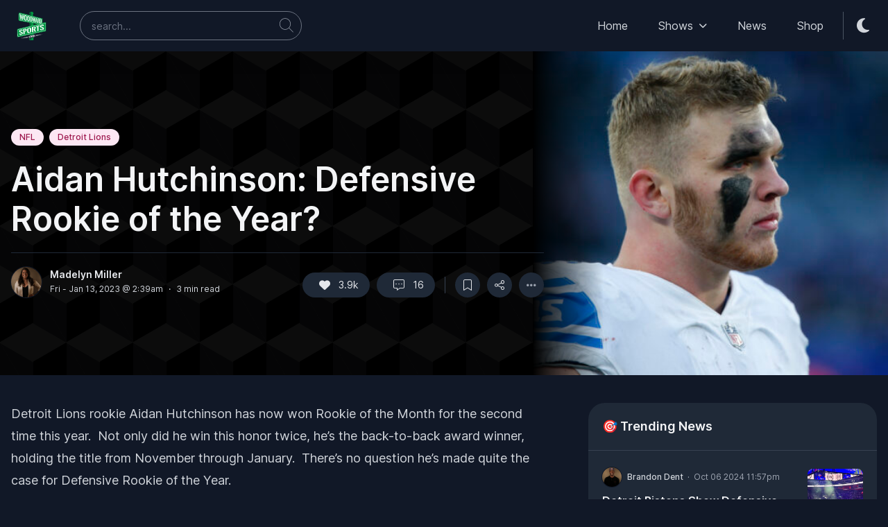

--- FILE ---
content_type: text/html
request_url: https://www.woodwardsports.com/news/aidan-hutchinson-defensive-rookie-of-the-year-2
body_size: 19095
content:
<!DOCTYPE html><html class="dark" lang="en"><head><meta charset="utf-8" /><meta content="yes" name="mobile-web-app-capable" /><meta content="black-translucent" name="apple-mobile-web-app-status-bar-style" /><meta content="width=device-width, initial-scale=1, maximum-scale=1, user-scalable=no, viewport-fit=cover" name="viewport" /><link href="/images/apple-touch-icon.png" rel="apple-touch-icon" sizes="180x180" /><link href="/images/favicon-32x32.png" rel="icon" sizes="32x32" type="image/png" /><link href="/images/favicon-16x16.png" rel="icon" sizes="16x16" type="image/png" /><link href="/images/site.webmanifest" rel="manifest" /><link color="#5bbad5" href="/images/safari-pinned-tab.svg" rel="mask-icon" /><meta content="#da532c" name="msapplication-TileColor" /><meta content="#ffffff" name="theme-color" /><link href="https://site-assets.fontawesome.com/releases/v6.2.1/css/all.css" rel="stylesheet" />
<script type="module" src="/dist/assets/index-00460255.js" defer /></script>
<link rel="stylesheet" href="/dist/assets/index-ad27885d.css"/><title>Aidan Hutchinson: Defensive Rookie of the Year?</title><meta content="Aidan Hutchinson: Defensive Rookie of the Year?" name="og:title" /><meta content="Detroit Lion Aidan Hutchinson has now won Rookie of the Month for the second time this year enhancing his case for Rookie of the Year." name="og:description" /><meta content="https://wp.woodwardsports.com/wp-content/uploads/2022/11/AP22324768259188-600x400.jpg" name="og:image" /><meta content="post" name="og:type" /></head><body class="relative bg-white text-base dark:bg-neutral-900 text-neutral-900 dark:text-neutral-200" data-controller="base"><div class="wsn-header sticky w-full left-0 right-0 z-50 shadow-black/5 shadow-xl" data-controller="nav" id="wsn-header-wrapper" style="top: 0px"><div class="duration-150 transition-all" id="wsn-header"><div class="bg-white dark:bg-neutral-900"><div class="main-nav relative"><div class="container py-2 md:py-4 relative flex justify-between items-center space-x-4 xl:space-x-8"><div class="flex justify-start flex-grow items-center space-x-3 sm:space-x-8 lg:space-x-10"><a class="ttnc-logo inline-block text-primary-6000" href="/"><svg height="41" viewBox="0 0 606.2 597.4" width="59" xmlns="http://www.w3.org/2000/svg"><path d="M587.7 220.4c-18.1 4.3-44.5 10.5-54.2 12.9l-.1-.1-.1-64.7c.1-7 .3-14.1-.2-21-.3-4.3-3.3-7.9-7.4-9-1-.3-2.1-.5-3-.9-43.6-11-87-22.7-130.6-33.6-20-5.7-39.7-10.4-59.4-17 0 0 0-.1-.1-.1-.4-11.7-.7-23.1-.2-36.4.1-1.8 1.2-3.5 2.8-4.3 1.6-.8 3.2-1.6 4.6-2.7 2-1.5 3-3.9 2.9-6.4-.1-2.8-.2-5.7-.2-8.5 0-1.4-.3-2.8-.8-4.1-.8-1.8-2.2-3.2-3.9-4.1-1.3-.7-2.6-1.3-3.9-2-1-.5-1.6-1.5-1.6-2.6 0-1.6-.1-3.2-.1-4.8 0-2.3-1.3-4.3-3.3-5.4C318-.4 304.5-.1 292.4.3c-7.5 1.2-16.1 1.9-21.8 7.3-.7.7-1.1 1.7-1.1 2.7 0 2.5 0 5.1-.1 7.6 0 0 0 .1-.1.1-2.4 1-4.7 2.1-7 3.2-1.2.6-2 1.7-2.2 3-.5 5-.5 10-.4 15.1 0 1.8 1 3.5 2.6 4.4 2.3 1.4 4.6 2.7 7 4v.1c.3 7.1.8 15.6.7 24.5-5.1-1.2-9.2-2.2-11.1-2.7C192.6 52.3 126.3 35.1 60 18.1c-.9-.2-1.8-.5-2.7-.7-5-1.1-10.2.1-14.2 3.2l-.2.2c-6.9 5.3-11 13.4-11.2 22v5.5c.2 31.7-.1 97.3-.2 125.8 0 7.9 5.6 14.8 13.5 16.2l219.5 39.8v67.8c-34.2 8.2-68.4 16.5-102.6 24.8C116 333.8 70 347.2 23.6 356.1c-1.6.3-3.2.7-4.8 1.1-10.2 2.4-17.3 11.5-17.2 21.9v.2c0 32.3-1 100.9-1.5 135.9-.2 11 9.9 19.3 20.7 17 77-16.5 170.9-37.3 244.4-52.7.1 0 .1 0 .1.1 0 6.3-.2 12.7-.2 19l.1.1 12.1-2.4s-.1-19.8-.2-19.7l11.6-1.5c.1 0 .6 19 .6 19 0 .1 58.8-11.6 58.8-11.6v-20.8s0-.1.1-.1c67.1-14.8 204.7-42 246-50.1 7-1.4 12-7.5 12.1-14.7 0-33 0-123.7-.1-161.8-.2-9.7-9.1-16.8-18.5-14.6zm-300.3 71.9c-.1.1-.1.1 0 0-3.7 1-7.4 1.9-11 2.7-.1 0-.1 0-.1-.1l-.2-63 11.3 1.7v58.7zm10-213.6c-4.7-1.1-10.6-2.5-16.4-3.9-.2-10.9-1-20.2-1.6-31.5 0 0 0-.1-.1-.1-2.7-.9-5-2.3-6.8-4.4-3.2-3.7-2.3-8.6 2-10.9 2.1-1.1 4.2-2.1 6.3-3.1l.1-.1v-8c0-1.6 1.1-3 2.7-3.4 4.1-.9 8.2-1.8 12.4-1.9 1.5 0 1.9 2.1.4 2.6-1 .3-2 .6-2.9.9 0 0-.1 0-.1.1-.2 2.4-.4 4.8-.6 7.3-.1 2-1.7 4.3-3.6 5.2-3.5 1.6-6.5 3.8-5.8 7.4.3 1.7 1.6 3.1 3.3 3.7 2.4.9 3.8.9 6.1 1.8l.1.1c.1 10.7.7 20.4.9 31 0 1.2.6 2.3 1.5 3 .9.7 1.9 1.4 2.9 2 1.2.7.5 2.5-.8 2.2zm132.1 179.7c-28.9 6.9-57.8 13.8-86.7 20.8-.1 0-.1 0-.1-.1l.1-36 86.7 15.1c.1 0 .1.1 0 .2zM290.9 546.9l1.3 39c-5.2.2-7.7.2-12.9.4 0 0-.6-25.4-.6-38l-17.6 2.6c-.1 10.9-.6 29.3-.9 39.4-.1 3.9 3 7.1 6.9 7.1l70.2-.2c3.9 0 7-3.1 7.1-7l.3-51.1-53.8 7.8z" fill="#009843"></path><path d="M593.9 237.1c0-2.9-2.7-5.1-5.6-4.4-2.4.6-4.8 1.1-5.2 1.2-2.5.6-5 1.2-7.5 1.9-13.8 3.4-27.6 6.8-41.5 10.2-3 .7-6 1.5-9 2.2-1.5.4-2.9-.8-2.9-2.3l-.2-89.3c0-3.8-2.6-7.1-6.3-8.1L57.9 31.1c-5.9-1.6-11.8 2.9-11.8 9l-1.7 126.8c-.1 6 4.2 11.2 10.2 12.3l432.2 75.4c1.5.3 1.6 2.4.1 2.7-8.3 2-16.5 4-24.8 6-23.4 5.6-392.3 93.5-442.2 105.3-3.3.8-5.6 3.7-5.6 7.1-.2 24.7-1 121.7-1.1 136.3 0 5 4.5 8.8 9.5 7.8 17-3.6 34.1-7.3 51.1-10.9 17-3.7 34-7.3 50.6-10.9 45.5-9.8 92.4-20 138.8-29.7l83.3-18c45.4-10 91.5-19.9 136.2-29.5 28.3-6.1 88.2-18.9 106.7-22.9 3.3-.7 5.6-3.6 5.6-6.9-.2-7.4-1.1-153.9-1.1-153.9zM49 162.4l2.1-115.8c.1-6.1 5.9-10.5 11.8-9 66.3 16.9 395.9 101 448.3 114.4 3.7.9 6.2 4.2 6.2 8v87c0 1.7-1.1 3.1-2.8 3.5-2.7.6-5.3 1.3-8 1.9-1 .2-2 .3-3 .1L59.2 174.8c-6-1.1-10.3-6.3-10.2-12.4zM590 387c0 3.4-2.4 6.2-5.7 6.9C526.9 406.3 46.9 509.8 27.4 514c-4.9 1.1-8.6-2.7-8.6-7.8.1-12.9.9-109.5 1-125.3 0-3.6 1.5-6.8 5.1-7.6l559.4-134.8c2.8-.6 5.5 1.5 5.5 4.4 0 16 .2 137.6.2 144.1zm-50.6 84.2-142.5 28.7-2.6.6-.9-4.7 3.5-.6zm0 6.6-142.5 28.7-2.6.5-.9-4.6 3.5-.6zm0-13.1-142.5 28.7-2.6.6-.9-4.7 3.5-.6zM223.3 536l-146 24.6 145.1-29.3zm0 6.1-146 24.6 145.1-29.2zm0-13.8-146 24.6 145.1-29.3zm24.3-20.1.9 2.2 2.8 36.5-4.4.8-3.1-38.8 3.8-.7zm1.9 4.7 6.3 14.2 1 13.8-6.3-14.6-1-13.4zm8.3 30.6-2.7-36.7 4.4-.9 2.8 39.1-3.6.6-.9-2.1zm8.2.8-2.7-39.1 5.3-1 2.6 39.3-5.2.8zm3.5-40.4 5.9-1.2.3 5-5.9 1.1-.3-4.9zm1.1 16.7 3.9-.7.3 5-3.9.7-.3-5zm1.1 17.8 5.8-1.1.3 4.8-5.8 1-.3-4.7zm4.4-35.8 14.8-2.9.3 5.4-14.8 2.9-.3-5.4zm10.5 4.5 1.8 33.1-5.3.9-1.9-33 5.4-1zm15.9 30.6-4.4.8-6.4-39 4.7-.9 2.9 20.7 3.2 18.4zm1.6-21.8-1.1 19.6-2.8-16.4 1.2-18.4 2.7 15.2zm-2.2-18.4 4.1-.8 3.3 20.7 3.1 18.5-4 .7-6.5-39.1zm8.4 19.8 1.1-21.6 4.8-.9-2.9 41-3-18.5zm16.2-19.6c-.6.2-1.1.6-1.4 1.1-.4.5-.6 1.1-.8 1.8-.2.7-.3 1.4-.4 2.1-.1.8-.1 1.5 0 2.2l.6 17.7c0 .7.1 1.4.2 2.1.1.7.3 1.3.5 1.9.2.6.5 1 .9 1.4.4.3.9.5 1.5.5l.2 5.5c-1.6.2-2.9.1-4-.5-1.1-.5-2-1.3-2.6-2.4-.7-1.1-1.2-2.4-1.5-4-.3-1.6-.5-3.3-.6-5.1l-.5-14.3c-.1-1.9 0-3.7.2-5.5.2-1.7.6-3.3 1.2-4.7.6-1.4 1.4-2.6 2.5-3.6s2.4-1.7 4-2v5.8zm.7-5.9c1.6-.2 3-.1 4.1.5 1.1.5 2 1.4 2.7 2.5.7 1.1 1.2 2.5 1.5 4.2.3 1.6.5 3.4.6 5.4l.4 14.2c0 1.9 0 3.6-.3 5.3-.2 1.7-.7 3.2-1.3 4.5-.6 1.3-1.4 2.5-2.5 3.4-1 .9-2.4 1.6-3.9 1.9l-.2-5.5c.6-.2 1.1-.5 1.4-1 .4-.5.6-1 .8-1.7.2-.6.3-1.3.4-2.1.1-.7.1-1.5 0-2.2l-.5-17.7c0-.7-.1-1.5-.2-2.2-.1-.7-.3-1.4-.5-2-.2-.6-.6-1-.9-1.4-.4-.3-.9-.5-1.5-.5l-.1-5.6zm13.2 39.1-1-40.8 5.6-1.1.9 40.9-5.5 1zm5.9-24.6 1.8-.3c.6-.1 1.1-.4 1.4-.9.4-.5.6-1.1.8-1.8.2-.7.3-1.4.4-2.1.1-.7.1-1.3.1-1.8s0-1.1-.1-1.8-.2-1.3-.4-1.9c-.2-.6-.5-1-.8-1.4-.3-.4-.8-.5-1.3-.4l-2 .4-.1-5.5.8-.2c1.5-.3 2.9-.3 4-.1 1.2.2 2.2.7 3 1.4.8.7 1.5 1.8 1.9 3 .4 1.3.7 2.9.7 4.8v2.9c0 1-.2 2-.4 2.9-.2 1-.6 1.9-1.1 2.7-.5.9-1.3 1.7-2.2 2.4l4.8 19.1-5.7 1-4-18.2-1.3.2-.3-4.4zm13.8 21.1-.5-41.2 5.7-1.1.4 41.3-5.6 1zm6.2-26.3 4.8-17.2 6.4-1.3-6.6 20.2 7.4 21.3-5.9 1.1-6.1-18.6v-5.5z" fill="#FFF"></path><path d="M87.9 167.4c-6.3-1.1-9.4-1.7-15.8-2.9-4.8-38.8-9.5-77.7-14.2-116.5 6.8 1.7 10.2 2.5 16.9 4.1 2 20.1 3.9 40.1 5.9 60.2 2.4 18.3 4.8 36.7 7.2 55.1zm9.9-58.6L90 161.6c-2.1-16.3-4.2-32.5-6.3-48.8 2.7-16.1 5.5-32.2 8.2-48.3 2.1 14.8 4 29.6 5.9 44.3zM94 56.7c5.8 1.4 8.6 2.1 14.3 3.5 2.4 19.8 4.9 39.7 7.3 59.5 2.3 18 4.6 35.9 6.9 53.9-5.5-1-8.3-1.5-13.8-2.5C103.8 133 98.9 94.9 94 56.7zm24.8 63.7c2.5-18.6 5.1-37.2 7.6-55.8 6.3 1.5 9.5 2.3 15.7 3.8-5.5 35.3-11.1 70.5-16.6 105.8-2.3-18-4.5-35.9-6.7-53.8zM174.2 89c-1.9-.2-3.4.1-4.6.9-1.2.8-2.1 2-2.9 3.5-.7 1.5-1.2 3.2-1.5 5-.3 1.9-.4 3.8-.5 5.7-.2 15.6-.5 31.2-.7 46.8 0 1.9.1 3.9.3 5.9.2 2 .6 3.9 1.3 5.6.6 1.7 1.5 3.3 2.7 4.6 1.2 1.3 2.7 2.3 4.6 2.9-.1 5.9-.1 8.8-.2 14.7-5-1.1-9.2-2.9-12.6-5.5-3.4-2.6-6.1-5.7-8.2-9.4-2-3.7-3.5-7.8-4.3-12.3-.8-4.5-1.2-9.3-1.1-14.3.2-12.8.4-25.5.6-38.3.1-5.1.6-9.7 1.6-13.9 1-4.2 2.5-7.8 4.7-10.6 2.1-2.8 5-4.8 8.4-5.9 3.5-1.1 7.7-1.2 12.7-.2-.2 6-.2 8.9-.3 14.8zm2.9-14c5 1.4 9.1 3.5 12.4 6.2 3.3 2.7 5.9 6 7.9 9.7 2 3.7 3.3 7.8 4.1 12.3.8 4.5 1.1 9.2 1.1 14.1-.2 12.2-.4 24.4-.6 36.7-.1 4.8-.6 9.3-1.5 13.4s-2.4 7.6-4.4 10.5c-2 2.9-4.7 5-8.1 6.4-3.4 1.4-7.5 1.7-12.6 1 .1-5.9.1-8.8.2-14.7 1.9.1 3.4-.2 4.6-1.1 1.2-.8 2.1-2 2.8-3.5.7-1.5 1.1-3.2 1.4-5.1.3-1.9.4-3.8.4-5.7.2-15.4.5-30.9.7-46.3 0-1.9-.1-3.8-.3-5.8-.2-2-.6-3.9-1.3-5.6-.6-1.8-1.5-3.3-2.7-4.7-1.2-1.4-2.7-2.4-4.5-3.1.3-5.9.3-8.9.4-14.7zm60.3 28.9c-1.7-.2-3.2.1-4.3.9-1.1.8-2 1.9-2.6 3.4-.7 1.4-1.1 3.1-1.4 4.9-.3 1.8-.4 3.7-.4 5.5-.2 15-.4 30.1-.7 45.1 0 1.9.1 3.7.3 5.7.2 1.9.6 3.7 1.2 5.4.6 1.7 1.4 3.2 2.5 4.4 1.1 1.3 2.5 2.2 4.2 2.7-.1 5.7-.1 8.5-.2 14.2-4.7-1-8.6-2.7-11.7-5.2-3.1-2.5-5.7-5.5-7.6-9-1.9-3.5-3.2-7.5-4-11.9-.8-4.4-1.1-9-1.1-13.7l.6-36.9c.1-4.9.6-9.3 1.4-13.4.9-4.1 2.3-7.5 4.3-10.2 2-2.7 4.6-4.7 7.8-5.8 3.2-1.1 7.2-1.2 11.8-.3.1 5.7 0 8.5-.1 14.2zm2.8-13.6c4.6 1.3 8.5 3.3 11.5 5.9 3.1 2.6 5.5 5.7 7.3 9.3 1.8 3.6 3.1 7.5 3.8 11.8.7 4.3 1.1 8.9 1 13.6-.2 11.8-.3 23.6-.5 35.4-.1 4.6-.5 9-1.4 12.9-.8 4-2.2 7.3-4.1 10.1-1.9 2.8-4.4 4.9-7.5 6.2-3.1 1.4-7 1.7-11.7 1 .1-5.7.1-8.5.2-14.2 1.8.1 3.2-.3 4.3-1.1 1.1-.8 2-2 2.6-3.4.6-1.4 1.1-3.1 1.3-4.9.2-1.8.4-3.7.4-5.5.2-14.9.4-29.7.7-44.6 0-1.8-.1-3.7-.2-5.6-.2-1.9-.6-3.7-1.2-5.4-.6-1.7-1.4-3.2-2.5-4.5-1.1-1.3-2.5-2.3-4.2-2.9.1-5.6.1-8.4.2-14.1zm32.9 110.6c.5-33.4.9-66.9 1.4-100.3 6.1 1.5 9.2 2.2 15.2 3.7-.5 33.1-.9 66.3-1.4 99.4-6-1.1-9.1-1.7-15.2-2.8zm17.8-9.4c.2 0 .3 0 .4.1 2.3.4 4.2.6 5.8.6 1.5-.1 2.7-.5 3.6-1.2.9-.7 1.5-1.8 1.9-3.2.4-1.4.6-3.3.6-5.7.2-17 .5-34.1.7-51.1 0-2-.2-3.7-.6-5.1-.4-1.5-1.1-2.7-2-3.8-.9-1.1-2.1-2-3.6-2.7-1.4-.7-3.2-1.3-5.2-1.8-.3-.1-.4-.1-.7-.2.1-5 .1-7.5.2-12.6.2.1.3.1.6.1 5.3 1.3 9.7 3 13 5.1 3.4 2.1 6 4.7 8 7.7 1.9 3 3.2 6.6 3.9 10.7.7 4.1 1 8.7.9 13.9-.2 11.2-.3 22.5-.5 33.7 0 3.5-.2 6.8-.5 9.7-.3 2.9-.8 5.6-1.6 7.9-.7 2.3-1.7 4.3-3 5.9-1.3 1.6-2.9 2.9-4.8 3.8-2 .9-4.3 1.4-7.1 1.6-2.8.1-6.1-.1-9.9-.8-.2 0-.3 0-.4-.1.2-4.9.2-7.4.3-12.5zm55.3 22.6c-4.6-.8-6.9-1.3-11.6-2.1-3.5-33.1-7-66.3-10.5-99.4 5 1.2 7.5 1.8 12.4 3 1.5 17.2 2.9 34.3 4.4 51.5 1.7 15.7 3.5 31.4 5.3 47zm7.3-50.4c-1.9 15.2-3.8 30.4-5.6 45.5-1.6-13.9-3.1-27.8-4.7-41.7l6-41.7c1.4 12.7 2.8 25.3 4.3 37.9zm-2.9-44.7c4.2 1 6.4 1.5 10.5 2.6 1.8 17 3.7 34 5.5 51 1.7 15.4 3.4 30.8 5.2 46.2-4.1-.7-6.1-1.1-10.2-1.9-3.7-32.6-7.3-65.2-11-97.9zm18.3 54c1.8-16.1 3.7-32.1 5.5-48.2 4.7 1.1 7 1.7 11.6 2.8-4.1 30.5-8.1 61-12.2 91.5-1.6-15.3-3.2-30.7-4.9-46.1zm36.2-6c-1.6 10.7-2.3 16-3.9 26.7l7.5 1.5c.4 3.9.6 5.9 1 9.8-3.8-.7-5.7-1.1-9.6-1.9-1.4 8-2.1 12.1-3.5 20.2-5.2-.9-7.8-1.4-13.2-2.4 5.7-29.9 11.3-59.8 17-89.7 1.7 11.9 3.2 23.8 4.7 35.8zm-2.4-35.3c4 1 6 1.5 9.9 2.4 4.7 31.5 9.4 63.1 14.2 94.6-4.9-.9-7.3-1.3-12.3-2.2-2.5-20.1-4.9-40.1-7.4-60.2-1.4-11.5-2.9-23.1-4.4-34.6zm29.7 98.1c.4-30.2.7-60.4 1.1-90.6 5 1.2 7.5 1.8 12.4 3-.3 29.9-.7 59.9-1 89.8-4.9-.9-7.4-1.3-12.5-2.2zm15-49.4c1.5.3 2.3.5 3.8.8 1.3.3 2.4 0 3.2-.7.8-.8 1.4-1.8 1.9-3.1s.8-2.6.9-4.1c.2-1.5.2-2.8.3-3.9 0-1.1 0-2.4-.1-3.9s-.4-2.9-.7-4.4c-.4-1.4-.9-2.6-1.7-3.7-.7-1.1-1.7-1.7-2.9-2-1.7-.4-2.6-.6-4.4-1 .1-4.7.1-7.1.1-11.8.7.2 1 .2 1.7.4 3.3.8 6.1 2 8.6 3.5s4.6 3.4 6.3 5.7c1.7 2.3 3 5 3.8 8.1.8 3.1 1.2 6.7 1.2 10.7 0 2-.1 4.1-.3 6.1-.1 2.1-.5 4-1.1 5.8-.6 1.8-1.4 3.4-2.6 4.9-1.2 1.4-2.8 2.5-4.8 3.3 3 15.1 6.1 30.2 9.1 45.4-4.9-.9-7.3-1.3-12.3-2.2l-7.5-43.2c-1.1-.2-1.7-.3-2.8-.6.3-4 .3-6 .3-10.1zm28.2 57.2c.3-29.3.7-58.6 1-88 4.7 1.1 7.1 1.7 11.7 2.8-.3 29.1-.6 58.2-1 87.2-4.6-.7-7-1.2-11.7-2zm13.7-8.6c.1 0 .2 0 .3.1 1.8.3 3.3.5 4.4.4 1.2-.1 2.1-.5 2.8-1.1.7-.6 1.2-1.6 1.5-2.9.3-1.3.4-2.9.5-5 .2-15 .3-30 .5-44.9 0-1.7-.1-3.2-.5-4.5-.3-1.3-.8-2.4-1.6-3.3-.7-.9-1.6-1.7-2.7-2.3-1.1-.6-2.4-1.1-4-1.4-.2 0-.3-.1-.5-.1 0-4.4.1-6.6.1-11 .2 0 .3.1.4.1 4.1 1 7.4 2.4 10.1 4.1 2.6 1.8 4.7 4 6.1 6.6 1.5 2.6 2.5 5.7 3.1 9.3.5 3.6.8 7.6.7 12.2-.1 9.9-.2 19.8-.3 29.6 0 3.1-.2 6-.4 8.6-.2 2.6-.6 4.9-1.2 7-.6 2.1-1.3 3.8-2.3 5.3-1 1.4-2.2 2.6-3.7 3.4-1.5.8-3.3 1.4-5.5 1.5-2.1.2-4.7 0-7.6-.5-.1 0-.2 0-.3-.1 0-4.5 0-6.7.1-11.1zM81.8 483.2c-5.9 1.1-11.1 1.2-15.5.3-4.4-.8-8.1-2.3-11.1-4.5s-5.4-4.9-7.1-8.1c-1.7-3.2-2.8-6.7-3.4-10.5l24.5-9.2c.2 2.2.5 4.3 1 6.4.4 2.1 1.1 4 2 5.7.9 1.7 2.1 3 3.5 4s3.3 1.5 5.5 1.4l.6 14.5zm-11.6-48-5.8-2.7c-2.7-1.1-5.3-2.3-7.9-3.6-2.6-1.3-4.9-2.8-6.9-4.5-2-1.7-3.7-3.8-5-6.2-1.3-2.4-2-5.3-2.2-8.6-.2-3.9.5-7.6 2-11.2 1.5-3.5 3.7-6.8 6.7-9.8 2.9-3 6.5-5.6 10.7-7.9 4.2-2.3 8.9-4.2 14.1-5.6l.7 14.4c-1.7.5-3.2 1.2-4.5 2.1-1.3.9-2.3 1.9-3.2 3-.8 1.1-1.4 2.3-1.8 3.6-.4 1.3-.5 2.6-.5 3.9.1 1.8.5 3.3 1.1 4.7.7 1.4 1.6 2.6 2.7 3.7s2.4 2.1 3.9 2.9c1.5.9 3.1 1.7 4.8 2.4.8.3 1.8.8 3.1 1.4 1.3.6 2.6 1.2 4.1 1.8l-16.1 16.2zm19-14.8 3 1.3c3.5 1.6 6.8 3.3 10 5 3.1 1.8 5.9 3.8 8.2 6 2.4 2.2 4.3 4.8 5.7 7.7 1.5 2.9 2.3 6.2 2.4 10 .2 3.7-.6 7.2-2.3 10.6-1.7 3.4-4 6.4-7 9.2-3 2.8-6.5 5.2-10.6 7.3-4.1 2.1-8.4 3.7-13 4.8l-.6-14.1c1.8-.5 3.3-1.1 4.5-1.9 1.2-.8 2.2-1.7 2.9-2.7.7-1 1.3-2.1 1.6-3.3.3-1.2.4-2.4.3-3.8-.1-2.2-.7-4.2-1.7-6-1.1-1.8-2.4-3.5-4.1-5-1.7-1.5-3.6-2.9-5.7-4.1-2.1-1.2-4.3-2.4-6.5-3.4l-3.2-1.5 16.1-16.1zM79.8 374c4.8-1 9.4-1.4 13.6-1 4.2.4 7.9 1.4 11.1 3 3.2 1.6 5.7 3.8 7.7 6.6s3.1 6 3.5 9.6l.1 2.2-25.3 8.8v-3.5c-.2-1.3-.5-2.6-.9-4-.4-1.3-1-2.5-1.8-3.6s-1.7-1.9-2.9-2.5c-1.2-.6-2.6-.9-4.3-.9l-.8-14.7zm78.1 90.6-25.1 5.5-4.3-105.3 25.3-5.9 4.1 105.7zm0-106.7 5.3-1.2c6.5-1.5 12-2.1 16.5-1.7 4.6.4 8.3 1.5 11.3 3.5 2.9 2 5.1 4.7 6.5 8 1.4 3.4 2.2 7.4 2.3 11.9.2 5.6-.5 10.6-2.1 14.9-1.6 4.3-4 8-7.3 11.2-3.3 3.2-7.4 5.9-12.3 8.1-4.9 2.2-10.6 4.1-17.1 5.5l-1 .2-.5-13.5 2.1-.5c3.3-.7 5.8-1.7 7.7-2.8 1.9-1.1 3.2-2.5 4.1-4.2.9-1.7 1.5-3.6 1.7-5.9.2-2.3.2-4.9.1-7.9-.1-2.4-.3-4.6-.8-6.5-.4-1.9-1.3-3.4-2.8-4.4-1.4-1.1-3.5-1.6-6.2-1.8-2.7-.1-6.5.4-11.2 1.5l4-.9-.3-13.5zm91.7-8.3c-2.8.9-5.1 2.1-6.8 3.6-1.7 1.5-3.1 3.2-4 5.1-1 1.9-1.6 3.8-1.9 5.9-.3 2-.4 4-.3 5.9L238 417c.1 1.9.3 3.8.7 5.7.4 1.9 1.1 3.5 2.2 4.9 1 1.4 2.5 2.5 4.3 3.2 1.8.7 4.1.9 6.9.5l.4 14.7c-7.5 1.5-13.7 1.8-18.8.9-5.1-.9-9.2-2.6-12.3-5.1-3.1-2.6-5.4-5.9-6.9-9.9-1.4-4-2.2-8.4-2.4-13.3l-1.3-37.8c-.2-5 .3-9.9 1.4-14.6 1.1-4.7 3.2-9.1 6.1-13.1 2.9-4 6.9-7.6 11.9-10.8 5-3.2 11.3-5.7 18.8-7.7l.6 15zm3.6-16c7.6-1.6 13.9-1.9 19.1-1.1 5.2.8 9.4 2.5 12.6 5.1 3.2 2.6 5.6 6 7 10.2 1.5 4.1 2.2 8.8 2.4 13.9l1 37.9c.1 5-.4 9.8-1.6 14.5-1.2 4.7-3.3 9-6.3 13s-7 7.5-12 10.7c-5 3.1-11.3 5.6-18.9 7.4l-.4-14.7c2.8-.9 5.1-2 6.9-3.5 1.8-1.5 3.1-3.1 4-5 .9-1.8 1.6-3.8 1.9-5.8.3-2 .4-4 .4-6l-1.4-47.1c-.1-1.9-.3-3.9-.7-5.8-.4-1.9-1.2-3.6-2.2-5-1.1-1.4-2.5-2.5-4.3-3.2-1.8-.7-4.1-.8-7-.4l-.5-15.1zm60.4 97-2.7-108.4 26.7-6.2 2.5 108.9-26.5 5.7zm29.2-69.4 8.4-1.9c2.9-.7 5.2-1.8 6.9-3.3 1.7-1.6 3.1-3.3 4-5.2.9-1.9 1.5-3.8 1.8-5.7.3-1.9.4-3.6.4-4.9 0-1.4-.2-3-.5-4.7-.3-1.7-.9-3.3-1.9-4.7-.9-1.4-2.2-2.5-3.8-3.2-1.6-.7-3.8-.8-6.4-.2l-9.6 2.2-.3-14.4 3.7-.9c7.1-1.7 13.5-2.6 19.1-2.7 5.6-.2 10.4.5 14.3 1.9 3.9 1.5 6.9 3.8 8.9 7 2.1 3.2 3.1 7.3 3.2 12.3 0 2.5 0 5.1-.3 7.8-.2 2.7-.9 5.3-2.1 8-1.2 2.7-3 5.4-5.6 8-2.5 2.7-6.1 5.2-10.6 7.7L395 413l-27.4 6-18.5-47-6 1.3-.3-12.1zm53.8-59 75.9-17.7.2 15-75.8 17.5-.3-14.8zm52 6 1.3 92.7-27.3 6-1.5-92.3 27.5-6.4zm71.2 79.5c-6.7 1.2-12.5 1.4-17.3.5-4.9-.8-8.9-2.4-12.2-4.7-3.3-2.3-5.8-5.2-7.6-8.6-1.8-3.4-2.9-7.1-3.3-11.2l27.8-10.2c.1 2.3.4 4.6.8 6.9.4 2.3 1.1 4.3 2 6.1.9 1.8 2.2 3.2 3.7 4.3 1.6 1.1 3.6 1.6 6.1 1.5v15.4zm-10.9-51.2-6.4-2.8c-3-1.2-5.8-2.4-8.6-3.8-2.8-1.3-5.3-2.9-7.5-4.8-2.2-1.8-4-4-5.3-6.6-1.3-2.6-2-5.6-2.1-9.2 0-4.2.8-8.2 2.7-12 1.8-3.8 4.5-7.3 7.9-10.6 3.4-3.2 7.5-6.1 12.3-8.7 4.8-2.5 10.1-4.6 16-6.2l.1 15.4c-2 .6-3.7 1.4-5.1 2.4-1.5 1-2.7 2.1-3.7 3.3-1 1.2-1.7 2.5-2.1 3.8-.5 1.4-.7 2.7-.7 4.1 0 1.9.4 3.6 1.1 5.1.7 1.5 1.6 2.8 2.9 3.9 1.2 1.2 2.6 2.2 4.3 3.1 1.6.9 3.4 1.7 5.3 2.5.8.4 2 .8 3.4 1.5 1.4.6 2.9 1.3 4.5 1.9l-19 17.7zm21.8-16.1 3.3 1.3c3.9 1.7 7.5 3.4 10.9 5.3 3.4 1.9 6.4 4 9 6.3 2.5 2.4 4.6 5.1 6.1 8.2 1.5 3.1 2.3 6.6 2.3 10.7 0 3.9-1 7.7-3 11.3-2 3.6-4.7 6.9-8.2 10-3.5 3-7.5 5.7-12.1 8s-9.5 4.1-14.8 5.3l-.1-15.2c2-.5 3.7-1.2 5.1-2.1 1.4-.8 2.5-1.8 3.4-2.9.9-1.1 1.5-2.3 1.9-3.6.4-1.3.6-2.6.6-4 0-2.3-.6-4.5-1.7-6.4-1.1-1.9-2.6-3.7-4.4-5.3-1.8-1.6-3.9-3.1-6.2-4.4-2.3-1.3-4.7-2.5-7.1-3.5l-3.5-1.5 18.5-17.5zm-8.5-49.6c5.5-1.2 10.5-1.6 15.2-1.2 4.7.4 8.8 1.4 12.2 3.1 3.5 1.7 6.3 4 8.3 7 2.1 2.9 3.2 6.3 3.5 10.2v2.4l-28.7 9.7c0-.6 0-1.2.1-1.9.1-.6.1-1.3.1-2-.1-1.4-.4-2.8-.8-4.2-.4-1.4-1-2.7-1.9-3.8-.8-1.1-1.9-2-3.2-2.7-1.3-.7-2.9-1-4.8-.9v-15.7z" fill="#FFF"></path></svg></a><div class="hidden sm:block flex-grow max-w-xs"><form action="/search" class="relative" data-nav-target="searchForm" method="GET"><input class="block w-full border-neutral-200 focus:border-primary-300 focus:ring focus:ring-primary-200/50 bg-white dark:border-neutral-500 dark:focus:ring-primary-500/30 dark:bg-neutral-900 rounded-full text-sm font-normal h-[42px] pl-4 py-3 pr-10 w-full" data-nav-target="searchInput" name="q" placeholder="search..." type="search" /><span class="absolute top-1/2 -translate-y-1/2 right-3 text-neutral-500 dark:text-neutral-400 cursor-pointer" data-action="click-&gt;nav#searchSubmit"><i class="fat fa-magnifying-glass text-xl"></i></span><input hidden="" type="submit" value="" /></form></div><div class="flex justify-center items-center gap-x-3 sm:hidden w-full"><a class="w-9 h-9 flex items-center justify-center rounded-full bg-neutral-100 hover:bg-neutral-200 text-xl dark:bg-neutral-800 dark:hover:bg-neutral-700 dark:text-neutral-300" href="https://twitter.com/WoodwardSports?ref=app" rel="noopener noreferrer" target="_blank" title="Catch WoodwardSports on Twitter"><i class="fab fa-twitter"></i></a><a class="w-9 h-9 flex items-center justify-center rounded-full bg-neutral-100 hover:bg-neutral-200 text-xl dark:bg-neutral-800 dark:hover:bg-neutral-700 dark:text-neutral-300" href="https://instagram.com/WoodwardSports?ref=app" rel="noopener noreferrer" target="_blank" title="Catch WoodwardSports on Instagram"><i class="fab fa-instagram"></i></a><a class="w-9 h-9 flex items-center justify-center rounded-full bg-neutral-100 hover:bg-neutral-200 text-xl dark:bg-neutral-800 dark:hover:bg-neutral-700 dark:text-neutral-300" href="https://tiktok.com/@woodwardsports?ref=app" rel="noopener noreferrer" target="_blank" title="Catch WoodwardSports on TikTok"><i class="fab fa-tiktok"></i></a><a class="w-9 h-9 flex items-center justify-center rounded-full bg-neutral-100 hover:bg-neutral-200 text-xl dark:bg-neutral-800 dark:hover:bg-neutral-700 dark:text-neutral-300" href="https://facebook.com/WoodwardSports?ref=app" rel="noopener noreferrer" target="_blank" title="Catch WoodwardSports on Facebook"><i class="fab fa-facebook-f"></i></a></div></div><div class="flex-shrink-0 flex items-center justify-end text-neutral-700 dark:text-neutral-100 space-x-1"><div class="hidden items-center xl:flex space-x-2"><ul class="nc-Navigation hidden lg:flex lg:flex-wrap lg:items-center lg:space-x-1 relative"><li class="menu-item"><a class="inline-flex items-center text-sm xl:text-base font-normal text-neutral-700 dark:text-neutral-300 py-2 px-4 xl:px-5 rounded-full hover:text-neutral-900 hover:bg-neutral-100 dark:hover:bg-neutral-800 dark:hover:text-neutral-200" href="/" rel="noopener noreferrer">Home</a></li><li class="menu-item menu-dropdown relative" data-controller="dropdown"><button aria-expanded="false" class="inline-flex items-center text-sm xl:text-base font-normal text-neutral-700 dark:text-neutral-300 py-2 px-4 xl:px-5 rounded-full hover:text-neutral-900 hover:bg-neutral-100 dark:hover:bg-neutral-800 dark:hover:text-neutral-200" data-action="dropdown#toggle click@window-&gt;dropdown#hide" rel="noopener noreferrer">Shows<i class="fas fa-chevron-down text-xs pl-2"></i></button><div class="sub-menu absolute z-10 min-w-[240px] pt-3 -left-[3.5em] hidden" data-dropdown-target="menu" data-transition-enter-active="transition ease-out duration-5" data-transition-enter-from="transform opacity-0 scale-95" data-transition-enter-to="transform opacity-100 scale-100" data-transition-leave-active="transition ease-in duration-5" data-transition-leave-from="transform opacity-100 scale-100" data-transition-leave-to="transform opacity-0 scale-95" tabindex="-1"><ul class="rounded-xl shadow-lg ring-1 ring-black/5 dark:ring-white/10 text-sm relative bg-white dark:bg-neutral-800 py-4 grid space-y-1"><li class="px-2"><a class="flex items-center font-normal text-neutral-6000 dark:text-neutral-300 py-2 px-4 rounded-md hover:text-neutral-700 hover:bg-neutral-100 dark:hover:bg-neutral-700 dark:hover:text-neutral-200" href="/watch/wake-up-woodward" rel="noopener noreferrer"><span class="flex-shrink-0">Sean Baligian in the Mornings</span></a></li><li class="px-2"><a class="flex items-center font-normal text-neutral-6000 dark:text-neutral-300 py-2 px-4 rounded-md hover:text-neutral-700 hover:bg-neutral-100 dark:hover:bg-neutral-700 dark:hover:text-neutral-200" href="/watch/big-d-energy" rel="noopener noreferrer"><span class="flex-shrink-0">Big D Energy</span></a></li><li class="px-2"><a class="flex items-center font-normal text-neutral-6000 dark:text-neutral-300 py-2 px-4 rounded-md hover:text-neutral-700 hover:bg-neutral-100 dark:hover:bg-neutral-700 dark:hover:text-neutral-200" href="/watch/ermanni-and-edwards" rel="noopener noreferrer"><span class="flex-shrink-0">The Braylon Edwards Show</span></a></li><li class="px-2"><a class="flex items-center font-normal text-neutral-6000 dark:text-neutral-300 py-2 px-4 rounded-md hover:text-neutral-700 hover:bg-neutral-100 dark:hover:bg-neutral-700 dark:hover:text-neutral-200" href="/watch/woodward-heavyweights" rel="noopener noreferrer"><span class="flex-shrink-0">Woodward Heavyweights</span></a></li></ul></div></li><li class="menu-item"><a class="inline-flex items-center text-sm xl:text-base font-normal text-neutral-700 dark:text-neutral-300 py-2 px-4 xl:px-5 rounded-full hover:text-neutral-900 hover:bg-neutral-100 dark:hover:bg-neutral-800 dark:hover:text-neutral-200" href="/news" rel="noopener noreferrer">News</a></li><li class="menu-item"><a class="inline-flex items-center text-sm xl:text-base font-normal text-neutral-700 dark:text-neutral-300 py-2 px-4 xl:px-5 rounded-full hover:text-neutral-900 hover:bg-neutral-100 dark:hover:bg-neutral-800 dark:hover:text-neutral-200" href="https://shop.woodwardsports.com/?ref=app" rel="noopener noreferrer">Shop</a></li></ul><div class="hidden sm:block h-10 border-l border-neutral-300 dark:border-neutral-6000"></div><button class="text-2xl w-10 h-10 rounded-full text-neutral-700 dark:text-neutral-300 hover:bg-neutral-100 dark:hover:bg-neutral-800 focus:outline-none flex items-center justify-center theme-icon-btn" data-action="click-&gt;nav#toggleTheme" data-tippy-content="Toggle Light/Dark Mode"><span class="sr-only">Toggle Theme</span><i class="fas fa-moon theme-icon"></i></button></div><div class="flex items-center space-x-1.5 xl:hidden"><div><button class="p-2.5 rounded-l text-3xl text-neutral-700 dark:text-neutral-300 focus:outline-none flex items-center justify-center" data-action="click-&gt;nav#toggleMobileMenu keydown.esc-&gt;nav#toggleMobileMenu"><i class="far fa-bars"></i></button></div></div></div></div></div></div></div><div class="relative z-50" id="mobileMenu"><div class="fixed inset-0 bg-neutral-900 bg-opacity-50 opacity-0 transition-opacity duration-300" data-action="click-&gt;nav#toggleMobileMenu" data-nav-target="mobileMenuBg" style="display: none;"></div><div class="fixed inset-y-0 left-0 w-screen max-w-sm h-screen overflow-y-auto z-50 opacity-100 transform duration-300 -translate-x-full" data-duration="300" data-nav-target="mobileMenuContent" style="display: none;"><div class="flex min-h-full"><div class="w-full max-w-sm overflow-hidden transition-all"><div class="w-full h-full py-2 transition transform shadow-lg ring-1 dark:ring-neutral-700 bg-white dark:bg-neutral-900 divide-y-2 divide-neutral-100 dark:divide-neutral-800 border-r border-transparent dark:border-neutral-700"><div class="py-6 px-5"><a class="ttnc-logo inline-block text-primary-6000" href="/"><svg height="41" viewBox="0 0 606.2 597.4" width="59" xmlns="http://www.w3.org/2000/svg"><path d="M587.7 220.4c-18.1 4.3-44.5 10.5-54.2 12.9l-.1-.1-.1-64.7c.1-7 .3-14.1-.2-21-.3-4.3-3.3-7.9-7.4-9-1-.3-2.1-.5-3-.9-43.6-11-87-22.7-130.6-33.6-20-5.7-39.7-10.4-59.4-17 0 0 0-.1-.1-.1-.4-11.7-.7-23.1-.2-36.4.1-1.8 1.2-3.5 2.8-4.3 1.6-.8 3.2-1.6 4.6-2.7 2-1.5 3-3.9 2.9-6.4-.1-2.8-.2-5.7-.2-8.5 0-1.4-.3-2.8-.8-4.1-.8-1.8-2.2-3.2-3.9-4.1-1.3-.7-2.6-1.3-3.9-2-1-.5-1.6-1.5-1.6-2.6 0-1.6-.1-3.2-.1-4.8 0-2.3-1.3-4.3-3.3-5.4C318-.4 304.5-.1 292.4.3c-7.5 1.2-16.1 1.9-21.8 7.3-.7.7-1.1 1.7-1.1 2.7 0 2.5 0 5.1-.1 7.6 0 0 0 .1-.1.1-2.4 1-4.7 2.1-7 3.2-1.2.6-2 1.7-2.2 3-.5 5-.5 10-.4 15.1 0 1.8 1 3.5 2.6 4.4 2.3 1.4 4.6 2.7 7 4v.1c.3 7.1.8 15.6.7 24.5-5.1-1.2-9.2-2.2-11.1-2.7C192.6 52.3 126.3 35.1 60 18.1c-.9-.2-1.8-.5-2.7-.7-5-1.1-10.2.1-14.2 3.2l-.2.2c-6.9 5.3-11 13.4-11.2 22v5.5c.2 31.7-.1 97.3-.2 125.8 0 7.9 5.6 14.8 13.5 16.2l219.5 39.8v67.8c-34.2 8.2-68.4 16.5-102.6 24.8C116 333.8 70 347.2 23.6 356.1c-1.6.3-3.2.7-4.8 1.1-10.2 2.4-17.3 11.5-17.2 21.9v.2c0 32.3-1 100.9-1.5 135.9-.2 11 9.9 19.3 20.7 17 77-16.5 170.9-37.3 244.4-52.7.1 0 .1 0 .1.1 0 6.3-.2 12.7-.2 19l.1.1 12.1-2.4s-.1-19.8-.2-19.7l11.6-1.5c.1 0 .6 19 .6 19 0 .1 58.8-11.6 58.8-11.6v-20.8s0-.1.1-.1c67.1-14.8 204.7-42 246-50.1 7-1.4 12-7.5 12.1-14.7 0-33 0-123.7-.1-161.8-.2-9.7-9.1-16.8-18.5-14.6zm-300.3 71.9c-.1.1-.1.1 0 0-3.7 1-7.4 1.9-11 2.7-.1 0-.1 0-.1-.1l-.2-63 11.3 1.7v58.7zm10-213.6c-4.7-1.1-10.6-2.5-16.4-3.9-.2-10.9-1-20.2-1.6-31.5 0 0 0-.1-.1-.1-2.7-.9-5-2.3-6.8-4.4-3.2-3.7-2.3-8.6 2-10.9 2.1-1.1 4.2-2.1 6.3-3.1l.1-.1v-8c0-1.6 1.1-3 2.7-3.4 4.1-.9 8.2-1.8 12.4-1.9 1.5 0 1.9 2.1.4 2.6-1 .3-2 .6-2.9.9 0 0-.1 0-.1.1-.2 2.4-.4 4.8-.6 7.3-.1 2-1.7 4.3-3.6 5.2-3.5 1.6-6.5 3.8-5.8 7.4.3 1.7 1.6 3.1 3.3 3.7 2.4.9 3.8.9 6.1 1.8l.1.1c.1 10.7.7 20.4.9 31 0 1.2.6 2.3 1.5 3 .9.7 1.9 1.4 2.9 2 1.2.7.5 2.5-.8 2.2zm132.1 179.7c-28.9 6.9-57.8 13.8-86.7 20.8-.1 0-.1 0-.1-.1l.1-36 86.7 15.1c.1 0 .1.1 0 .2zM290.9 546.9l1.3 39c-5.2.2-7.7.2-12.9.4 0 0-.6-25.4-.6-38l-17.6 2.6c-.1 10.9-.6 29.3-.9 39.4-.1 3.9 3 7.1 6.9 7.1l70.2-.2c3.9 0 7-3.1 7.1-7l.3-51.1-53.8 7.8z" fill="#009843"></path><path d="M593.9 237.1c0-2.9-2.7-5.1-5.6-4.4-2.4.6-4.8 1.1-5.2 1.2-2.5.6-5 1.2-7.5 1.9-13.8 3.4-27.6 6.8-41.5 10.2-3 .7-6 1.5-9 2.2-1.5.4-2.9-.8-2.9-2.3l-.2-89.3c0-3.8-2.6-7.1-6.3-8.1L57.9 31.1c-5.9-1.6-11.8 2.9-11.8 9l-1.7 126.8c-.1 6 4.2 11.2 10.2 12.3l432.2 75.4c1.5.3 1.6 2.4.1 2.7-8.3 2-16.5 4-24.8 6-23.4 5.6-392.3 93.5-442.2 105.3-3.3.8-5.6 3.7-5.6 7.1-.2 24.7-1 121.7-1.1 136.3 0 5 4.5 8.8 9.5 7.8 17-3.6 34.1-7.3 51.1-10.9 17-3.7 34-7.3 50.6-10.9 45.5-9.8 92.4-20 138.8-29.7l83.3-18c45.4-10 91.5-19.9 136.2-29.5 28.3-6.1 88.2-18.9 106.7-22.9 3.3-.7 5.6-3.6 5.6-6.9-.2-7.4-1.1-153.9-1.1-153.9zM49 162.4l2.1-115.8c.1-6.1 5.9-10.5 11.8-9 66.3 16.9 395.9 101 448.3 114.4 3.7.9 6.2 4.2 6.2 8v87c0 1.7-1.1 3.1-2.8 3.5-2.7.6-5.3 1.3-8 1.9-1 .2-2 .3-3 .1L59.2 174.8c-6-1.1-10.3-6.3-10.2-12.4zM590 387c0 3.4-2.4 6.2-5.7 6.9C526.9 406.3 46.9 509.8 27.4 514c-4.9 1.1-8.6-2.7-8.6-7.8.1-12.9.9-109.5 1-125.3 0-3.6 1.5-6.8 5.1-7.6l559.4-134.8c2.8-.6 5.5 1.5 5.5 4.4 0 16 .2 137.6.2 144.1zm-50.6 84.2-142.5 28.7-2.6.6-.9-4.7 3.5-.6zm0 6.6-142.5 28.7-2.6.5-.9-4.6 3.5-.6zm0-13.1-142.5 28.7-2.6.6-.9-4.7 3.5-.6zM223.3 536l-146 24.6 145.1-29.3zm0 6.1-146 24.6 145.1-29.2zm0-13.8-146 24.6 145.1-29.3zm24.3-20.1.9 2.2 2.8 36.5-4.4.8-3.1-38.8 3.8-.7zm1.9 4.7 6.3 14.2 1 13.8-6.3-14.6-1-13.4zm8.3 30.6-2.7-36.7 4.4-.9 2.8 39.1-3.6.6-.9-2.1zm8.2.8-2.7-39.1 5.3-1 2.6 39.3-5.2.8zm3.5-40.4 5.9-1.2.3 5-5.9 1.1-.3-4.9zm1.1 16.7 3.9-.7.3 5-3.9.7-.3-5zm1.1 17.8 5.8-1.1.3 4.8-5.8 1-.3-4.7zm4.4-35.8 14.8-2.9.3 5.4-14.8 2.9-.3-5.4zm10.5 4.5 1.8 33.1-5.3.9-1.9-33 5.4-1zm15.9 30.6-4.4.8-6.4-39 4.7-.9 2.9 20.7 3.2 18.4zm1.6-21.8-1.1 19.6-2.8-16.4 1.2-18.4 2.7 15.2zm-2.2-18.4 4.1-.8 3.3 20.7 3.1 18.5-4 .7-6.5-39.1zm8.4 19.8 1.1-21.6 4.8-.9-2.9 41-3-18.5zm16.2-19.6c-.6.2-1.1.6-1.4 1.1-.4.5-.6 1.1-.8 1.8-.2.7-.3 1.4-.4 2.1-.1.8-.1 1.5 0 2.2l.6 17.7c0 .7.1 1.4.2 2.1.1.7.3 1.3.5 1.9.2.6.5 1 .9 1.4.4.3.9.5 1.5.5l.2 5.5c-1.6.2-2.9.1-4-.5-1.1-.5-2-1.3-2.6-2.4-.7-1.1-1.2-2.4-1.5-4-.3-1.6-.5-3.3-.6-5.1l-.5-14.3c-.1-1.9 0-3.7.2-5.5.2-1.7.6-3.3 1.2-4.7.6-1.4 1.4-2.6 2.5-3.6s2.4-1.7 4-2v5.8zm.7-5.9c1.6-.2 3-.1 4.1.5 1.1.5 2 1.4 2.7 2.5.7 1.1 1.2 2.5 1.5 4.2.3 1.6.5 3.4.6 5.4l.4 14.2c0 1.9 0 3.6-.3 5.3-.2 1.7-.7 3.2-1.3 4.5-.6 1.3-1.4 2.5-2.5 3.4-1 .9-2.4 1.6-3.9 1.9l-.2-5.5c.6-.2 1.1-.5 1.4-1 .4-.5.6-1 .8-1.7.2-.6.3-1.3.4-2.1.1-.7.1-1.5 0-2.2l-.5-17.7c0-.7-.1-1.5-.2-2.2-.1-.7-.3-1.4-.5-2-.2-.6-.6-1-.9-1.4-.4-.3-.9-.5-1.5-.5l-.1-5.6zm13.2 39.1-1-40.8 5.6-1.1.9 40.9-5.5 1zm5.9-24.6 1.8-.3c.6-.1 1.1-.4 1.4-.9.4-.5.6-1.1.8-1.8.2-.7.3-1.4.4-2.1.1-.7.1-1.3.1-1.8s0-1.1-.1-1.8-.2-1.3-.4-1.9c-.2-.6-.5-1-.8-1.4-.3-.4-.8-.5-1.3-.4l-2 .4-.1-5.5.8-.2c1.5-.3 2.9-.3 4-.1 1.2.2 2.2.7 3 1.4.8.7 1.5 1.8 1.9 3 .4 1.3.7 2.9.7 4.8v2.9c0 1-.2 2-.4 2.9-.2 1-.6 1.9-1.1 2.7-.5.9-1.3 1.7-2.2 2.4l4.8 19.1-5.7 1-4-18.2-1.3.2-.3-4.4zm13.8 21.1-.5-41.2 5.7-1.1.4 41.3-5.6 1zm6.2-26.3 4.8-17.2 6.4-1.3-6.6 20.2 7.4 21.3-5.9 1.1-6.1-18.6v-5.5z" fill="#FFF"></path><path d="M87.9 167.4c-6.3-1.1-9.4-1.7-15.8-2.9-4.8-38.8-9.5-77.7-14.2-116.5 6.8 1.7 10.2 2.5 16.9 4.1 2 20.1 3.9 40.1 5.9 60.2 2.4 18.3 4.8 36.7 7.2 55.1zm9.9-58.6L90 161.6c-2.1-16.3-4.2-32.5-6.3-48.8 2.7-16.1 5.5-32.2 8.2-48.3 2.1 14.8 4 29.6 5.9 44.3zM94 56.7c5.8 1.4 8.6 2.1 14.3 3.5 2.4 19.8 4.9 39.7 7.3 59.5 2.3 18 4.6 35.9 6.9 53.9-5.5-1-8.3-1.5-13.8-2.5C103.8 133 98.9 94.9 94 56.7zm24.8 63.7c2.5-18.6 5.1-37.2 7.6-55.8 6.3 1.5 9.5 2.3 15.7 3.8-5.5 35.3-11.1 70.5-16.6 105.8-2.3-18-4.5-35.9-6.7-53.8zM174.2 89c-1.9-.2-3.4.1-4.6.9-1.2.8-2.1 2-2.9 3.5-.7 1.5-1.2 3.2-1.5 5-.3 1.9-.4 3.8-.5 5.7-.2 15.6-.5 31.2-.7 46.8 0 1.9.1 3.9.3 5.9.2 2 .6 3.9 1.3 5.6.6 1.7 1.5 3.3 2.7 4.6 1.2 1.3 2.7 2.3 4.6 2.9-.1 5.9-.1 8.8-.2 14.7-5-1.1-9.2-2.9-12.6-5.5-3.4-2.6-6.1-5.7-8.2-9.4-2-3.7-3.5-7.8-4.3-12.3-.8-4.5-1.2-9.3-1.1-14.3.2-12.8.4-25.5.6-38.3.1-5.1.6-9.7 1.6-13.9 1-4.2 2.5-7.8 4.7-10.6 2.1-2.8 5-4.8 8.4-5.9 3.5-1.1 7.7-1.2 12.7-.2-.2 6-.2 8.9-.3 14.8zm2.9-14c5 1.4 9.1 3.5 12.4 6.2 3.3 2.7 5.9 6 7.9 9.7 2 3.7 3.3 7.8 4.1 12.3.8 4.5 1.1 9.2 1.1 14.1-.2 12.2-.4 24.4-.6 36.7-.1 4.8-.6 9.3-1.5 13.4s-2.4 7.6-4.4 10.5c-2 2.9-4.7 5-8.1 6.4-3.4 1.4-7.5 1.7-12.6 1 .1-5.9.1-8.8.2-14.7 1.9.1 3.4-.2 4.6-1.1 1.2-.8 2.1-2 2.8-3.5.7-1.5 1.1-3.2 1.4-5.1.3-1.9.4-3.8.4-5.7.2-15.4.5-30.9.7-46.3 0-1.9-.1-3.8-.3-5.8-.2-2-.6-3.9-1.3-5.6-.6-1.8-1.5-3.3-2.7-4.7-1.2-1.4-2.7-2.4-4.5-3.1.3-5.9.3-8.9.4-14.7zm60.3 28.9c-1.7-.2-3.2.1-4.3.9-1.1.8-2 1.9-2.6 3.4-.7 1.4-1.1 3.1-1.4 4.9-.3 1.8-.4 3.7-.4 5.5-.2 15-.4 30.1-.7 45.1 0 1.9.1 3.7.3 5.7.2 1.9.6 3.7 1.2 5.4.6 1.7 1.4 3.2 2.5 4.4 1.1 1.3 2.5 2.2 4.2 2.7-.1 5.7-.1 8.5-.2 14.2-4.7-1-8.6-2.7-11.7-5.2-3.1-2.5-5.7-5.5-7.6-9-1.9-3.5-3.2-7.5-4-11.9-.8-4.4-1.1-9-1.1-13.7l.6-36.9c.1-4.9.6-9.3 1.4-13.4.9-4.1 2.3-7.5 4.3-10.2 2-2.7 4.6-4.7 7.8-5.8 3.2-1.1 7.2-1.2 11.8-.3.1 5.7 0 8.5-.1 14.2zm2.8-13.6c4.6 1.3 8.5 3.3 11.5 5.9 3.1 2.6 5.5 5.7 7.3 9.3 1.8 3.6 3.1 7.5 3.8 11.8.7 4.3 1.1 8.9 1 13.6-.2 11.8-.3 23.6-.5 35.4-.1 4.6-.5 9-1.4 12.9-.8 4-2.2 7.3-4.1 10.1-1.9 2.8-4.4 4.9-7.5 6.2-3.1 1.4-7 1.7-11.7 1 .1-5.7.1-8.5.2-14.2 1.8.1 3.2-.3 4.3-1.1 1.1-.8 2-2 2.6-3.4.6-1.4 1.1-3.1 1.3-4.9.2-1.8.4-3.7.4-5.5.2-14.9.4-29.7.7-44.6 0-1.8-.1-3.7-.2-5.6-.2-1.9-.6-3.7-1.2-5.4-.6-1.7-1.4-3.2-2.5-4.5-1.1-1.3-2.5-2.3-4.2-2.9.1-5.6.1-8.4.2-14.1zm32.9 110.6c.5-33.4.9-66.9 1.4-100.3 6.1 1.5 9.2 2.2 15.2 3.7-.5 33.1-.9 66.3-1.4 99.4-6-1.1-9.1-1.7-15.2-2.8zm17.8-9.4c.2 0 .3 0 .4.1 2.3.4 4.2.6 5.8.6 1.5-.1 2.7-.5 3.6-1.2.9-.7 1.5-1.8 1.9-3.2.4-1.4.6-3.3.6-5.7.2-17 .5-34.1.7-51.1 0-2-.2-3.7-.6-5.1-.4-1.5-1.1-2.7-2-3.8-.9-1.1-2.1-2-3.6-2.7-1.4-.7-3.2-1.3-5.2-1.8-.3-.1-.4-.1-.7-.2.1-5 .1-7.5.2-12.6.2.1.3.1.6.1 5.3 1.3 9.7 3 13 5.1 3.4 2.1 6 4.7 8 7.7 1.9 3 3.2 6.6 3.9 10.7.7 4.1 1 8.7.9 13.9-.2 11.2-.3 22.5-.5 33.7 0 3.5-.2 6.8-.5 9.7-.3 2.9-.8 5.6-1.6 7.9-.7 2.3-1.7 4.3-3 5.9-1.3 1.6-2.9 2.9-4.8 3.8-2 .9-4.3 1.4-7.1 1.6-2.8.1-6.1-.1-9.9-.8-.2 0-.3 0-.4-.1.2-4.9.2-7.4.3-12.5zm55.3 22.6c-4.6-.8-6.9-1.3-11.6-2.1-3.5-33.1-7-66.3-10.5-99.4 5 1.2 7.5 1.8 12.4 3 1.5 17.2 2.9 34.3 4.4 51.5 1.7 15.7 3.5 31.4 5.3 47zm7.3-50.4c-1.9 15.2-3.8 30.4-5.6 45.5-1.6-13.9-3.1-27.8-4.7-41.7l6-41.7c1.4 12.7 2.8 25.3 4.3 37.9zm-2.9-44.7c4.2 1 6.4 1.5 10.5 2.6 1.8 17 3.7 34 5.5 51 1.7 15.4 3.4 30.8 5.2 46.2-4.1-.7-6.1-1.1-10.2-1.9-3.7-32.6-7.3-65.2-11-97.9zm18.3 54c1.8-16.1 3.7-32.1 5.5-48.2 4.7 1.1 7 1.7 11.6 2.8-4.1 30.5-8.1 61-12.2 91.5-1.6-15.3-3.2-30.7-4.9-46.1zm36.2-6c-1.6 10.7-2.3 16-3.9 26.7l7.5 1.5c.4 3.9.6 5.9 1 9.8-3.8-.7-5.7-1.1-9.6-1.9-1.4 8-2.1 12.1-3.5 20.2-5.2-.9-7.8-1.4-13.2-2.4 5.7-29.9 11.3-59.8 17-89.7 1.7 11.9 3.2 23.8 4.7 35.8zm-2.4-35.3c4 1 6 1.5 9.9 2.4 4.7 31.5 9.4 63.1 14.2 94.6-4.9-.9-7.3-1.3-12.3-2.2-2.5-20.1-4.9-40.1-7.4-60.2-1.4-11.5-2.9-23.1-4.4-34.6zm29.7 98.1c.4-30.2.7-60.4 1.1-90.6 5 1.2 7.5 1.8 12.4 3-.3 29.9-.7 59.9-1 89.8-4.9-.9-7.4-1.3-12.5-2.2zm15-49.4c1.5.3 2.3.5 3.8.8 1.3.3 2.4 0 3.2-.7.8-.8 1.4-1.8 1.9-3.1s.8-2.6.9-4.1c.2-1.5.2-2.8.3-3.9 0-1.1 0-2.4-.1-3.9s-.4-2.9-.7-4.4c-.4-1.4-.9-2.6-1.7-3.7-.7-1.1-1.7-1.7-2.9-2-1.7-.4-2.6-.6-4.4-1 .1-4.7.1-7.1.1-11.8.7.2 1 .2 1.7.4 3.3.8 6.1 2 8.6 3.5s4.6 3.4 6.3 5.7c1.7 2.3 3 5 3.8 8.1.8 3.1 1.2 6.7 1.2 10.7 0 2-.1 4.1-.3 6.1-.1 2.1-.5 4-1.1 5.8-.6 1.8-1.4 3.4-2.6 4.9-1.2 1.4-2.8 2.5-4.8 3.3 3 15.1 6.1 30.2 9.1 45.4-4.9-.9-7.3-1.3-12.3-2.2l-7.5-43.2c-1.1-.2-1.7-.3-2.8-.6.3-4 .3-6 .3-10.1zm28.2 57.2c.3-29.3.7-58.6 1-88 4.7 1.1 7.1 1.7 11.7 2.8-.3 29.1-.6 58.2-1 87.2-4.6-.7-7-1.2-11.7-2zm13.7-8.6c.1 0 .2 0 .3.1 1.8.3 3.3.5 4.4.4 1.2-.1 2.1-.5 2.8-1.1.7-.6 1.2-1.6 1.5-2.9.3-1.3.4-2.9.5-5 .2-15 .3-30 .5-44.9 0-1.7-.1-3.2-.5-4.5-.3-1.3-.8-2.4-1.6-3.3-.7-.9-1.6-1.7-2.7-2.3-1.1-.6-2.4-1.1-4-1.4-.2 0-.3-.1-.5-.1 0-4.4.1-6.6.1-11 .2 0 .3.1.4.1 4.1 1 7.4 2.4 10.1 4.1 2.6 1.8 4.7 4 6.1 6.6 1.5 2.6 2.5 5.7 3.1 9.3.5 3.6.8 7.6.7 12.2-.1 9.9-.2 19.8-.3 29.6 0 3.1-.2 6-.4 8.6-.2 2.6-.6 4.9-1.2 7-.6 2.1-1.3 3.8-2.3 5.3-1 1.4-2.2 2.6-3.7 3.4-1.5.8-3.3 1.4-5.5 1.5-2.1.2-4.7 0-7.6-.5-.1 0-.2 0-.3-.1 0-4.5 0-6.7.1-11.1zM81.8 483.2c-5.9 1.1-11.1 1.2-15.5.3-4.4-.8-8.1-2.3-11.1-4.5s-5.4-4.9-7.1-8.1c-1.7-3.2-2.8-6.7-3.4-10.5l24.5-9.2c.2 2.2.5 4.3 1 6.4.4 2.1 1.1 4 2 5.7.9 1.7 2.1 3 3.5 4s3.3 1.5 5.5 1.4l.6 14.5zm-11.6-48-5.8-2.7c-2.7-1.1-5.3-2.3-7.9-3.6-2.6-1.3-4.9-2.8-6.9-4.5-2-1.7-3.7-3.8-5-6.2-1.3-2.4-2-5.3-2.2-8.6-.2-3.9.5-7.6 2-11.2 1.5-3.5 3.7-6.8 6.7-9.8 2.9-3 6.5-5.6 10.7-7.9 4.2-2.3 8.9-4.2 14.1-5.6l.7 14.4c-1.7.5-3.2 1.2-4.5 2.1-1.3.9-2.3 1.9-3.2 3-.8 1.1-1.4 2.3-1.8 3.6-.4 1.3-.5 2.6-.5 3.9.1 1.8.5 3.3 1.1 4.7.7 1.4 1.6 2.6 2.7 3.7s2.4 2.1 3.9 2.9c1.5.9 3.1 1.7 4.8 2.4.8.3 1.8.8 3.1 1.4 1.3.6 2.6 1.2 4.1 1.8l-16.1 16.2zm19-14.8 3 1.3c3.5 1.6 6.8 3.3 10 5 3.1 1.8 5.9 3.8 8.2 6 2.4 2.2 4.3 4.8 5.7 7.7 1.5 2.9 2.3 6.2 2.4 10 .2 3.7-.6 7.2-2.3 10.6-1.7 3.4-4 6.4-7 9.2-3 2.8-6.5 5.2-10.6 7.3-4.1 2.1-8.4 3.7-13 4.8l-.6-14.1c1.8-.5 3.3-1.1 4.5-1.9 1.2-.8 2.2-1.7 2.9-2.7.7-1 1.3-2.1 1.6-3.3.3-1.2.4-2.4.3-3.8-.1-2.2-.7-4.2-1.7-6-1.1-1.8-2.4-3.5-4.1-5-1.7-1.5-3.6-2.9-5.7-4.1-2.1-1.2-4.3-2.4-6.5-3.4l-3.2-1.5 16.1-16.1zM79.8 374c4.8-1 9.4-1.4 13.6-1 4.2.4 7.9 1.4 11.1 3 3.2 1.6 5.7 3.8 7.7 6.6s3.1 6 3.5 9.6l.1 2.2-25.3 8.8v-3.5c-.2-1.3-.5-2.6-.9-4-.4-1.3-1-2.5-1.8-3.6s-1.7-1.9-2.9-2.5c-1.2-.6-2.6-.9-4.3-.9l-.8-14.7zm78.1 90.6-25.1 5.5-4.3-105.3 25.3-5.9 4.1 105.7zm0-106.7 5.3-1.2c6.5-1.5 12-2.1 16.5-1.7 4.6.4 8.3 1.5 11.3 3.5 2.9 2 5.1 4.7 6.5 8 1.4 3.4 2.2 7.4 2.3 11.9.2 5.6-.5 10.6-2.1 14.9-1.6 4.3-4 8-7.3 11.2-3.3 3.2-7.4 5.9-12.3 8.1-4.9 2.2-10.6 4.1-17.1 5.5l-1 .2-.5-13.5 2.1-.5c3.3-.7 5.8-1.7 7.7-2.8 1.9-1.1 3.2-2.5 4.1-4.2.9-1.7 1.5-3.6 1.7-5.9.2-2.3.2-4.9.1-7.9-.1-2.4-.3-4.6-.8-6.5-.4-1.9-1.3-3.4-2.8-4.4-1.4-1.1-3.5-1.6-6.2-1.8-2.7-.1-6.5.4-11.2 1.5l4-.9-.3-13.5zm91.7-8.3c-2.8.9-5.1 2.1-6.8 3.6-1.7 1.5-3.1 3.2-4 5.1-1 1.9-1.6 3.8-1.9 5.9-.3 2-.4 4-.3 5.9L238 417c.1 1.9.3 3.8.7 5.7.4 1.9 1.1 3.5 2.2 4.9 1 1.4 2.5 2.5 4.3 3.2 1.8.7 4.1.9 6.9.5l.4 14.7c-7.5 1.5-13.7 1.8-18.8.9-5.1-.9-9.2-2.6-12.3-5.1-3.1-2.6-5.4-5.9-6.9-9.9-1.4-4-2.2-8.4-2.4-13.3l-1.3-37.8c-.2-5 .3-9.9 1.4-14.6 1.1-4.7 3.2-9.1 6.1-13.1 2.9-4 6.9-7.6 11.9-10.8 5-3.2 11.3-5.7 18.8-7.7l.6 15zm3.6-16c7.6-1.6 13.9-1.9 19.1-1.1 5.2.8 9.4 2.5 12.6 5.1 3.2 2.6 5.6 6 7 10.2 1.5 4.1 2.2 8.8 2.4 13.9l1 37.9c.1 5-.4 9.8-1.6 14.5-1.2 4.7-3.3 9-6.3 13s-7 7.5-12 10.7c-5 3.1-11.3 5.6-18.9 7.4l-.4-14.7c2.8-.9 5.1-2 6.9-3.5 1.8-1.5 3.1-3.1 4-5 .9-1.8 1.6-3.8 1.9-5.8.3-2 .4-4 .4-6l-1.4-47.1c-.1-1.9-.3-3.9-.7-5.8-.4-1.9-1.2-3.6-2.2-5-1.1-1.4-2.5-2.5-4.3-3.2-1.8-.7-4.1-.8-7-.4l-.5-15.1zm60.4 97-2.7-108.4 26.7-6.2 2.5 108.9-26.5 5.7zm29.2-69.4 8.4-1.9c2.9-.7 5.2-1.8 6.9-3.3 1.7-1.6 3.1-3.3 4-5.2.9-1.9 1.5-3.8 1.8-5.7.3-1.9.4-3.6.4-4.9 0-1.4-.2-3-.5-4.7-.3-1.7-.9-3.3-1.9-4.7-.9-1.4-2.2-2.5-3.8-3.2-1.6-.7-3.8-.8-6.4-.2l-9.6 2.2-.3-14.4 3.7-.9c7.1-1.7 13.5-2.6 19.1-2.7 5.6-.2 10.4.5 14.3 1.9 3.9 1.5 6.9 3.8 8.9 7 2.1 3.2 3.1 7.3 3.2 12.3 0 2.5 0 5.1-.3 7.8-.2 2.7-.9 5.3-2.1 8-1.2 2.7-3 5.4-5.6 8-2.5 2.7-6.1 5.2-10.6 7.7L395 413l-27.4 6-18.5-47-6 1.3-.3-12.1zm53.8-59 75.9-17.7.2 15-75.8 17.5-.3-14.8zm52 6 1.3 92.7-27.3 6-1.5-92.3 27.5-6.4zm71.2 79.5c-6.7 1.2-12.5 1.4-17.3.5-4.9-.8-8.9-2.4-12.2-4.7-3.3-2.3-5.8-5.2-7.6-8.6-1.8-3.4-2.9-7.1-3.3-11.2l27.8-10.2c.1 2.3.4 4.6.8 6.9.4 2.3 1.1 4.3 2 6.1.9 1.8 2.2 3.2 3.7 4.3 1.6 1.1 3.6 1.6 6.1 1.5v15.4zm-10.9-51.2-6.4-2.8c-3-1.2-5.8-2.4-8.6-3.8-2.8-1.3-5.3-2.9-7.5-4.8-2.2-1.8-4-4-5.3-6.6-1.3-2.6-2-5.6-2.1-9.2 0-4.2.8-8.2 2.7-12 1.8-3.8 4.5-7.3 7.9-10.6 3.4-3.2 7.5-6.1 12.3-8.7 4.8-2.5 10.1-4.6 16-6.2l.1 15.4c-2 .6-3.7 1.4-5.1 2.4-1.5 1-2.7 2.1-3.7 3.3-1 1.2-1.7 2.5-2.1 3.8-.5 1.4-.7 2.7-.7 4.1 0 1.9.4 3.6 1.1 5.1.7 1.5 1.6 2.8 2.9 3.9 1.2 1.2 2.6 2.2 4.3 3.1 1.6.9 3.4 1.7 5.3 2.5.8.4 2 .8 3.4 1.5 1.4.6 2.9 1.3 4.5 1.9l-19 17.7zm21.8-16.1 3.3 1.3c3.9 1.7 7.5 3.4 10.9 5.3 3.4 1.9 6.4 4 9 6.3 2.5 2.4 4.6 5.1 6.1 8.2 1.5 3.1 2.3 6.6 2.3 10.7 0 3.9-1 7.7-3 11.3-2 3.6-4.7 6.9-8.2 10-3.5 3-7.5 5.7-12.1 8s-9.5 4.1-14.8 5.3l-.1-15.2c2-.5 3.7-1.2 5.1-2.1 1.4-.8 2.5-1.8 3.4-2.9.9-1.1 1.5-2.3 1.9-3.6.4-1.3.6-2.6.6-4 0-2.3-.6-4.5-1.7-6.4-1.1-1.9-2.6-3.7-4.4-5.3-1.8-1.6-3.9-3.1-6.2-4.4-2.3-1.3-4.7-2.5-7.1-3.5l-3.5-1.5 18.5-17.5zm-8.5-49.6c5.5-1.2 10.5-1.6 15.2-1.2 4.7.4 8.8 1.4 12.2 3.1 3.5 1.7 6.3 4 8.3 7 2.1 2.9 3.2 6.3 3.5 10.2v2.4l-28.7 9.7c0-.6 0-1.2.1-1.9.1-.6.1-1.3.1-2-.1-1.4-.4-2.8-.8-4.2-.4-1.4-1-2.7-1.9-3.8-.8-1.1-1.9-2-3.2-2.7-1.3-.7-2.9-1-4.8-.9v-15.7z" fill="#FFF"></path></svg></a><div class="flex flex-col mt-5 text-neutral-700 dark:text-neutral-300 text-sm"><span>We are Detroit's Sports Network for the fans!</span><div class="flex justify-between items-center mt-4"><nav class="nc-SocialsList flex space-x-2.5 text-2xl text-neutral-6000 dark:text-neutral-300" data-nc-id="SocialsList"><a class="w-9 h-9 flex items-center justify-center rounded-full bg-neutral-100 text-xl dark:bg-neutral-800 dark:text-neutral-300" href="https://twitter.com/WoodwardSports?ref=app" rel="noopener noreferrer" target="_blank" title="Catch WoodwardSports on Twitter"><i class="fab fa-twitter"></i></a><a class="w-9 h-9 flex items-center justify-center rounded-full bg-neutral-100 text-xl dark:bg-neutral-800 dark:text-neutral-300" href="https://instagram.com/WoodwardSports?ref=app" rel="noopener noreferrer" target="_blank" title="Catch WoodwardSports on Instagram"><i class="fab fa-instagram"></i></a><a class="w-9 h-9 flex items-center justify-center rounded-full bg-neutral-100 text-xl dark:bg-neutral-800 dark:text-neutral-300" href="https://tiktok.com/@woodwardsports?ref=app" rel="noopener noreferrer" target="_blank" title="Catch WoodwardSports on TikTok"><i class="fab fa-tiktok"></i></a><a class="w-9 h-9 flex items-center justify-center rounded-full bg-neutral-100 text-xl dark:bg-neutral-800 dark:text-neutral-300" href="https://facebook.com/WoodwardSports?ref=app" rel="noopener noreferrer" target="_blank" title="Catch WoodwardSports on Facebook"><i class="fab fa-facebook-f"></i></a></nav><div class="theme-scores-icons flex"><span class="block"><button class="text-xl md:text-2xl w-9 h-9 rounded-full text-neutral-700 dark:text-neutral-300 hover:bg-neutral-100 dark:hover:bg-neutral-800 focus:outline-none flex items-center justify-center bg-neutral-100 dark:bg-neutral-800 theme-icon-btn" data-action="click-&gt;nav#toggleTheme" data-tippy-content="Toggle Light/Dark Mode"><span class="sr-only">Toggle Theme</span><i class="fas fa-moon text-base theme-icon"></i></button></span></div></div></div><span class="absolute right-2 top-2 p-1" data-action="click-&gt;nav#toggleMobileMenu"><button class="w-8 h-8 text-2xl flex items-center justify-center rounded-full text-neutral-700 dark:text-neutral-300 hover:bg-neutral-100 dark:hover:bg-neutral-700 focus:outline-none"><span class="sr-only">Close</span><i class="fa-regular fa-xmark"></i></button></span></div><div class="mx-auto pb-6 px-5 border-none"><form action="/search" class="relative" data-nav-target="mobileSearchForm" method="GET"><input class="block w-full border-neutral-200 focus:border-primary-300 focus:ring focus:ring-primary-200/50 bg-white dark:border-neutral-500 dark:focus:ring-primary-500/30 dark:bg-neutral-900 rounded-full text-sm font-normal h-[42px] pl-4 py-3 pr-10 w-full" data-nav-target="mobileSearchInput" name="q" placeholder="search..." type="search" /><span class="absolute top-1/2 -translate-y-1/2 right-3 text-neutral-500 dark:text-neutral-400 cursor-pointer" data-action="click-&gt;nav#mobileSearchSubmit"><i class="fat fa-magnifying-glass text-xl"></i></span><input hidden="" type="submit" value="" /></form></div><ul class="flex flex-col py-6 px-2 space-y-1"><li class="text-neutral-900 dark:text-white"><a class="flex w-full items-center py-2.5 px-4 font-medium text-sm hover:bg-neutral-100 dark:hover:bg-neutral-800 rounded-lg uppercase tracking-wide" href="/">Home</a></li><li class="text-neutral-900 dark:text-white"><div class="flex justify-between font-medium text-sm hover:bg-neutral-100 dark:hover:bg-neutral-800 rounded-lg uppercase tracking-wide" data-action="click-&gt;nav#toggleSubmenu" data-submenu="menu_m1-1"><a class="py-2.5 px-4 select-none" href="#">Shows</a><button aria-expanded="false" class="py-2.5 px-4 flex flex-1 justify-end select-none focus:outline-none focus:ring-0" id="headlessui-disclosure-button" type="button"><i class="fas fa-chevron-down text-xs"></i></button></div><div class="hidden" id="menu_m1-1"><ul class="nav-mobile-sub-menu pl-5 pb-1 text-base"><li class="text-neutral-900 dark:text-white"><div class="flex justify-between font-medium text-sm hover:bg-neutral-100 dark:hover:bg-neutral-800 rounded-lg uppercase"><a class="py-2.5 px-4 select-none" href="/watch/wake-up-woodward">Sean Baligian in the Mornings</a></div></li><li class="text-neutral-900 dark:text-white"><div class="flex justify-between font-medium text-sm hover:bg-neutral-100 dark:hover:bg-neutral-800 rounded-lg uppercase"><a class="py-2.5 px-4 select-none" href="/watch/big-d-energy">Big D Energy</a></div></li><li class="text-neutral-900 dark:text-white"><div class="flex justify-between font-medium text-sm hover:bg-neutral-100 dark:hover:bg-neutral-800 rounded-lg uppercase"><a class="py-2.5 px-4 select-none" href="/watch/ermanni-and-edwards">The Braylon Edwards Show</a></div></li><li class="text-neutral-900 dark:text-white"><div class="flex justify-between font-medium text-sm hover:bg-neutral-100 dark:hover:bg-neutral-800 rounded-lg uppercase"><a class="py-2.5 px-4 select-none" href="/watch/woodward-heavyweights">Woodward Heavyweights</a></div></li></ul></div></li><li class="text-neutral-900 dark:text-white"><a class="flex w-full items-center py-2.5 px-4 font-medium text-sm hover:bg-neutral-100 dark:hover:bg-neutral-800 rounded-lg uppercase tracking-wide" href="/news">News</a></li><li class="text-neutral-900 dark:text-white"><a class="flex w-full items-center py-2.5 px-4 font-medium text-sm hover:bg-neutral-100 dark:hover:bg-neutral-800 rounded-lg uppercase tracking-wide" href="https://shop.woodwardsports.com/?ref=app">Shop</a></li><li class="text-neutral-900 dark:text-white"><div class="flex justify-between font-medium text-sm hover:bg-neutral-100 dark:hover:bg-neutral-800 rounded-lg uppercase tracking-wide" data-action="click-&gt;nav#toggleSubmenu" data-submenu="menu_m2-1"><a class="py-2.5 px-4 select-none" href="#">More</a><button aria-expanded="false" class="py-2.5 px-4 flex flex-1 justify-end select-none focus:outline-none focus:ring-0" id="headlessui-disclosure-button" type="button"><i class="fas fa-chevron-down text-xs"></i></button></div><div class="hidden" id="menu_m2-1"><ul class="nav-mobile-sub-menu pl-5 pb-1 text-base"><li class="text-neutral-900 dark:text-white"><a class="flex w-full items-center py-2.5 px-4 font-medium text-sm hover:bg-neutral-100 dark:hover:bg-neutral-800 rounded-lg uppercase tracking-wide" href="/about-us">About Us</a></li><li class="text-neutral-900 dark:text-white"><a class="flex w-full items-center py-2.5 px-4 font-medium text-sm hover:bg-neutral-100 dark:hover:bg-neutral-800 rounded-lg uppercase tracking-wide" href="/contact">Contact</a></li><li class="text-neutral-900 dark:text-white"><a class="flex w-full items-center py-2.5 px-4 font-medium text-sm hover:bg-neutral-100 dark:hover:bg-neutral-800 rounded-lg uppercase tracking-wide" href="/advertise">Advertise</a></li><li class="text-neutral-900 dark:text-white"><a class="flex w-full items-center py-2.5 px-4 font-medium text-sm hover:bg-neutral-100 dark:hover:bg-neutral-800 rounded-lg uppercase tracking-wide" href="/privacy-policy">Privacy Policy</a></li></ul></div></li></ul></div></div></div></div></div></div><div class="nc-PageSingleTemp3Sidebar" data-nc-id="PageSingleTemp3Sidebar"><header class="relative pt-8 z-10 md:py-20 lg:py-28 bg-neutral-900 dark:bg-black"><div class="-mt-16 md:-mt-20 lg:-mt-28 absolute h-full w-full pattern-isometric pattern-blue-50 pattern-bg-black pattern-size-24 pattern-opacity-5"></div><div class="dark container relative z-10"><div class="max-w-screen-md"><div class="nc-SingleHeader"><div class="space-y-5"><div class="nc-CategoryBadgeList flex flex-wrap space-x-2" data-nc-id="CategoryBadgeList"><a class="transition-colors hover:text-white duration-300 nc-Badge inline-flex px-2.5 py-1 rounded-full font-medium text-xs !px-3 text-pink-800 bg-pink-100 hover:bg-pink-800" href="/topics/nfl">NFL</a><a class="transition-colors hover:text-white duration-300 nc-Badge inline-flex px-2.5 py-1 rounded-full font-medium text-xs !px-3 text-pink-800 bg-pink-100 hover:bg-pink-800" href="/topics/detroit-lions">Detroit Lions</a></div><h1 class="text-neutral-900 font-semibold text-3xl md:text-4xl md:!leading-[120%] lg:text-5xl dark:text-neutral-100 max-w-4xl" data-post-id="15823" title="Aidan Hutchinson: Defensive Rookie of the Year?">Aidan Hutchinson: Defensive Rookie of the Year?</h1><div class="w-full border-b border-neutral-100 dark:border-neutral-800"></div><div class="flex flex-col sm:flex-row justify-between sm:items-end space-y-5 sm:space-y-0 sm:space-x-5"><div class="nc-PostMeta2 flex items-center flex-wrap text-neutral-700 text-left dark:text-neutral-200 text-sm leading-none flex-shrink-0" data-nc-id="PostMeta2"><a class="flex items-center space-x-2" href="#"><div class="wil-avatar relative flex-shrink-0 inline-flex items-center justify-center overflow-hidden text-neutral-100 uppercase font-semibold shadow-inner rounded-full shadow-inner h-10 w-10 sm:h-11 sm:w-11 text-xl ring-1 ring-white dark:ring-neutral-900"><img alt="Madelyn Miller" class="absolute inset-0 w-full h-full object-cover" onerror="this.src=&#39;/images/authors/woodwardsports.webp&#39;;this.onerror=&#39;&#39;;" src="/images/authors/madelyn-miller.webp" /><span class="wil-avatar__name">T</span></div></a><div class="ml-3"><div class="flex items-center"><a class="block font-semibold" href="#">Madelyn Miller</a></div><div class="text-xs mt-[6px]"><span class="text-neutral-700 dark:text-neutral-300">Fri - Jan 13, 2023 @  2:39am</span><span class="mx-2 font-semibold">·</span><span class="text-neutral-700 dark:text-neutral-300">3 min read</span></div></div></div><div class="nc-SingleMetaAction2"><div class="flex flex-row space-x-2.5 items-center"><div class="nc-PostCardLikeAndComment flex items-center space-x-2 !space-x-2.5" data-nc-id="PostCardLikeAndComment"><button class="nc-PostCardLikeAction relative min-w-[68px] flex items-center rounded-full leading-none group transition-colors px-4 h-9 text-sm focus:outline-none text-neutral-6000 bg-neutral-50 transition-colors dark:text-neutral-200 dark:bg-neutral-800 hover:bg-rose-50 dark:hover:bg-rose-100 hover:text-rose-600 dark:hover:text-rose-500" data-action="base#showModal" title="Liked"><i class="fas fa-heart text-[1rem] px-2"></i><span class="ml-1">3.9k</span></button><a class="nc-PostCardCommentBtn relative items-center min-w-[68px] rounded-full text-neutral-6000 bg-neutral-50 transition-colors dark:text-neutral-200 dark:bg-neutral-800 hover:bg-teal-50 dark:hover:bg-teal-100 hover:text-teal-600 dark:hover:text-teal-500 flex px-4 h-9 text-sm focus:outline-none" data-action="base#showModal" href="#" title="Comments"><i class="fal fa-message-dots text-[1rem] px-2"></i><span class="ml-1 text-neutral-900 dark:text-neutral-200">16</span></a></div><div class="px-1"><div class="border-l border-neutral-200 dark:border-neutral-700 h-6"></div></div><button class="nc-NcBookmark relative rounded-full flex items-center justify-center focus:outline-none h-9 w-9 bg-neutral-100 hover:bg-neutral-200 dark:bg-neutral-800 dark:hover:bg-neutral-700 dark:text-neutral-200" data-action="base#showModal" title="Save to reading list"><i class="fal fa-bookmark text-[1rem]"></i></button><div class="relative inline-block text-left"><button aria-expanded="false" aria-haspopup="true" class="flex-shrink-0 flex items-center justify-center focus:outline-none h-9 w-9 bg-neutral-100 hover:bg-neutral-200 dark:bg-neutral-800 dark:hover:bg-neutral-700 text-neutral-700 dark:text-neutral-200 rounded-full" id="headlessui-menu-button" title="More" type="button"><i class="fal fa-share-nodes"></i></button></div><div><div class="relative inline-block text-left"><button aria-expanded="false" aria-haspopup="true" class="text-neutral-500 dark:text-neutral-400 flex items-center justify-center rounded-full h-9 w-9 bg-neutral-100 hover:bg-neutral-200 dark:bg-neutral-800 dark:hover:bg-neutral-700 focus:outline-none" id="headlessui-menu-button" title="More" type="button"><i class="fas fa-ellipsis"></i></button></div><div class="nc-NcModal"></div><div class="nc-NcModal"></div></div></div></div></div></div></div></div></div><div class="mt-8 md:mt-0 md:absolute md:top-0 md:right-0 md:bottom-0 md:w-1/2 lg:w-2/5 2xl:w-1/3"><div class="hidden md:block absolute top-0 left-0 bottom-0 w-1/5 from-neutral-900 dark:from-black bg-gradient-to-r"></div><img alt="" class="block w-full h-full object-cover" src="https://wp.woodwardsports.com/wp-content/uploads/2022/11/AP22324768259188-600x400.jpg" /></div></header><div class="container flex flex-col my-10 lg:flex-row"><div class="w-full lg:w-3/5 xl:w-2/3 xl:pr-20"><div class="nc-SingleContent space-y-10"><div class="prose lg:prose-lg !max-w-screen-md mx-auto dark:prose-invert" id="single-entry-content"><p>Detroit Lions rookie Aidan Hutchinson has now won Rookie of the Month for the second time this year.  Not only did he win this honor twice, he’s the back-to-back award winner, holding the title from November through January.  There’s no question he’s made quite the case for Defensive Rookie of the Year.</p><p>Hutchinson has had an exceptional rookie year.  He produced 52 total tackles, 9 TFLs, 9.5 sacks, 15 quarterback hits, three interceptions, and two fumble recoveries.  His 9.5 sacks ranked the highest among all the rookies this season.  The 22-year-old is the first NFL player to record 9.5 sacks, 3 interceptions, and two fumble recoveries since Richard Dent did it in 1990.  He and Dent are the only defensive lineman to produce such a season in NFL history.</p><p><img decoding="async" class="lazyload alignnone wp-image-15834" src="https://wp.woodwardsports.com/wp-content/uploads/2023/01/Screen-Shot-2023-01-12-at-5.11.45-PM.png" data-orig-src="https://wp.woodwardsports.com/wp-content/uploads/2023/01/Screen-Shot-2023-01-12-at-5.11.45-PM.png" alt="" width="634" height="274"  data-srcset="https://wp.woodwardsports.com/wp-content/uploads/2023/01/Screen-Shot-2023-01-12-at-5.11.45-PM-200x86.png 200w, https://wp.woodwardsports.com/wp-content/uploads/2023/01/Screen-Shot-2023-01-12-at-5.11.45-PM-300x130.png 300w, https://wp.woodwardsports.com/wp-content/uploads/2023/01/Screen-Shot-2023-01-12-at-5.11.45-PM-400x173.png 400w, https://wp.woodwardsports.com/wp-content/uploads/2023/01/Screen-Shot-2023-01-12-at-5.11.45-PM-600x259.png 600w, https://wp.woodwardsports.com/wp-content/uploads/2023/01/Screen-Shot-2023-01-12-at-5.11.45-PM.png 762w" data-sizes="auto" data-orig-sizes="(max-width: 634px) 100vw, 634px" /></p><p>To add a little juice to the mix, Woodward Sports did a comparison of Hutchinson and Aaron Donald’s rookie year numbers.  Take a look at this:</p><blockquote class="twitter-tweet"><p dir="ltr" lang="en">Aidan Hutchinson DOMINATED in his rookie season. Next to some ELITE company. <a href="https://twitter.com/hashtag/OnePride?src=hash&ref_src=twsrc%5Etfw">#OnePride</a> <a href="https://t.co/IwIarVNTVk">pic.twitter.com/IwIarVNTVk</a></p><p>— Woodward Sports Network (@woodwardsports) <a href="https://twitter.com/woodwardsports/status/1613366811017510912?ref_src=twsrc%5Etfw">January 12, 2023</a></p></blockquote><h2>Defensive Rookie of the Year?</h2><p>The rookie is the first player in franchise history to win rookie of the year multiple times.  He’s also the only player to have won Rookie of the Month twice this season giving him the leg up on the competition for Rookie of the Year.</p><blockquote class="twitter-tweet"><p dir="ltr" lang="en">Aidan Hutchinson has been a force for the Lions. <a href="https://twitter.com/hashtag/OnePride?src=hash&ref_src=twsrc%5Etfw">#OnePride</a><a href="https://twitter.com/hashtag/NextGenStats?src=hash&ref_src=twsrc%5Etfw">#NextGenStats</a> powered by <a href="https://twitter.com/awscloud?ref_src=twsrc%5Etfw">@awscloud</a>. <a href="https://t.co/JjkaXU2PZK">pic.twitter.com/JjkaXU2PZK</a></p><p>— Sunday Night Football on NBC (@SNFonNBC) <a href="https://twitter.com/SNFonNBC/status/1612286679213084673?ref_src=twsrc%5Etfw">January 9, 2023</a></p></blockquote><p><a href="https://www.detroitlions.com/">Detroit Lions</a> Head Coach Dan Campbell has been high on Aidan Hutchinson all season long.  When asked to weigh in his thoughts on Hutch for DROY Campbell says he doesn’t know the ins and outs of that, but he does know they got one hell of a player.</p><blockquote><p><em>“That’s hard for me to say only because I don’t – relative to the rest of the League and the other rookies, I’m not sure about that. To answer that, I know as far as us picking him, for what we wanted him for, he’s everything we’ve wanted, man. I mean this guy’s a football player, and with the number 2 pick in the draft, we got a freaking – we got a football-playing dude, man, who’s high motor, and he’s versatile as hell.”</em></p></blockquote><p>The New York Jet’s cornerback, Sauce Gardner, is considered the favorite to win the Defensive Rookie of the Year title.  He produced 75 total tackles, three TFLs, one quarterback hit, two interceptions, and a touchdown this season.  While putting up some impressive stats, the rookie has not won Rookie of the Month a single time this season.</p><p>The Rookie of the Year award will be announced at the 10th annual NFL Honors Presentation held the night before the Super Bowl.</p><h3>Maddy Miller – Detroit Lions Beat Reporter</h3><p>On Twitter: @madelynvmillerr</p><p>Photo Credit: AP Photo/John Munson</p><h3>Related Articles:</h3><p><a href="https://wp.woodwardsports.com/stories/hutchinson-and-houston-a-force-to-be-reckoned-with/">Hutch &amp; Houston: A Force To Be Reckoned With</a></p><p><a href="https://wp.woodwardsports.com/stories/detroit-lions-optimistic-as-rookies-set-an-nfl-record/">Detroit Lions Optimistic as Rookies Set An NFL Record</a></p></div></div></div><div class="w-full mt-12 lg:mt-0 lg:w-2/5 lg:pl-10 xl:pl-0 xl:w-1/3"><div class="nc-SingleSidebar space-y-6"><div class="nc-WidgetPosts rounded-3xl overflow-hidden bg-neutral-100 dark:bg-neutral-800" data-nc-id="WidgetPosts"><div class="nc-WidgetHeading1 flex items-center justify-between p-4 xl:p-5 border-b border-neutral-200 dark:border-neutral-700" data-nc-id="WidgetHeading1"><h2 class="text-lg text-neutral-900 dark:text-neutral-100 font-semibold flex-grow">🎯 Trending News</h2></div><div class="flex flex-col divide-y divide-neutral-200 dark:divide-neutral-700"><div class="nc-Card3Small relative flex flex-col-reverse sm:flex-row sm:justify-between sm:items-center p-4 xl:px-5 xl:py-6 hover:bg-neutral-200 dark:hover:bg-neutral-700" data-nc-id="Card3Small"><div class="relative space-y-2"><div class="nc-PostCardMeta inline-flex items-center flex-wrap text-neutral-800 dark:text-neutral-200 text-xs leading-none" data-nc-id="PostCardMeta"><a class="relative flex items-center space-x-2" href="/authors/brandon-dent" title="View all articles by Brandon Dent"><div class="wil-avatar relative flex-shrink-0 inline-flex items-center justify-center overflow-hidden text-neutral-100 uppercase font-semibold shadow-inner rounded-full h-7 w-7 text-sm ring-1 ring-white dark:ring-neutral-900"><img alt="Brandon Dent" class="absolute inset-0 w-full h-full object-cover" onerror="this.src=&#39;/images/authors/woodwardsports.webp&#39;;this.onerror=&#39;&#39;;" src="/images/authors/brandon-dent.webp"><span class="wil-avatar__name">F</span></img></div><span class="block text-neutral-700 hover:text-black dark:text-neutral-300 dark:hover:text-white font-medium">Brandon Dent</span></a><span class="text-neutral-500 dark:text-neutral-400 mx-[6px] font-medium">·</span><span class="text-neutral-500 dark:text-neutral-400 font-normal">Oct 06 2024 11:57pm</span></div><h2 class="nc-card-title block text-base font-semibold text-neutral-900 dark:text-neutral-100"><a class="line-clamp-2" data-post-id="20336" href="/news/detroit-pistons-show-defensive-identity-vs-milwaukee-bucks" title="Sean Payton the Next Detroit Lions HC?">Detroit Pistons Show Defensive Identity vs Milwaukee Bucks</a></h2></div><a class="block sm:w-20 flex-shrink-0 relative rounded-lg overflow-hidden z-0 mb-5 sm:ml-4 sm:mb-0 group" href="/news/detroit-pistons-show-defensive-identity-vs-milwaukee-bucks" title="Detroit Pistons Show Defensive Identity vs Milwaukee Bucks"><div class="w-full h-0 aspect-w-16 aspect-h-9 sm:aspect-h-16"><div class="nc-NcImage absolute inset-0" data-nc-id="NcImage"><img alt="Detroit Pistons Show Defensive Identity vs Milwaukee Bucks" class="z-0 object-cover w-full h-full group-hover:scale-110 transform transition-transform duration-300" src="https://wp.woodwardsports.com/wp-content/uploads/2024/10/IMG_1876-600x600.jpeg" title="Detroit Pistons Show Defensive Identity vs Milwaukee Bucks" /></div></div></a></div><div class="nc-Card3Small relative flex flex-col-reverse sm:flex-row sm:justify-between sm:items-center p-4 xl:px-5 xl:py-6 hover:bg-neutral-200 dark:hover:bg-neutral-700" data-nc-id="Card3Small"><div class="relative space-y-2"><div class="nc-PostCardMeta inline-flex items-center flex-wrap text-neutral-800 dark:text-neutral-200 text-xs leading-none" data-nc-id="PostCardMeta"><a class="relative flex items-center space-x-2" href="/authors/matt-broder" title="View all articles by Matt Broder"><div class="wil-avatar relative flex-shrink-0 inline-flex items-center justify-center overflow-hidden text-neutral-100 uppercase font-semibold shadow-inner rounded-full h-7 w-7 text-sm ring-1 ring-white dark:ring-neutral-900"><img alt="Matt Broder" class="absolute inset-0 w-full h-full object-cover" onerror="this.src=&#39;/images/authors/woodwardsports.webp&#39;;this.onerror=&#39;&#39;;" src="/images/authors/matt-broder.webp"><span class="wil-avatar__name">F</span></img></div><span class="block text-neutral-700 hover:text-black dark:text-neutral-300 dark:hover:text-white font-medium">Matt Broder</span></a><span class="text-neutral-500 dark:text-neutral-400 mx-[6px] font-medium">·</span><span class="text-neutral-500 dark:text-neutral-400 font-normal">Jul 31 2024  1:29pm</span></div><h2 class="nc-card-title block text-base font-semibold text-neutral-900 dark:text-neutral-100"><a class="line-clamp-2" data-post-id="20324" href="/news/detroit-tigers-trade-deadline-hope-or-heartache" title="Sean Payton the Next Detroit Lions HC?">Detroit Tigers Trade Deadline: Hope or Heartache?</a></h2></div><a class="block sm:w-20 flex-shrink-0 relative rounded-lg overflow-hidden z-0 mb-5 sm:ml-4 sm:mb-0 group" href="/news/detroit-tigers-trade-deadline-hope-or-heartache" title="Detroit Tigers Trade Deadline: Hope or Heartache?"><div class="w-full h-0 aspect-w-16 aspect-h-9 sm:aspect-h-16"><div class="nc-NcImage absolute inset-0" data-nc-id="NcImage"><img alt="Detroit Tigers Trade Deadline: Hope or Heartache?" class="z-0 object-cover w-full h-full group-hover:scale-110 transform transition-transform duration-300" src="https://wp.woodwardsports.com/wp-content/uploads/2024/07/jflare-600x600.png" title="Detroit Tigers Trade Deadline: Hope or Heartache?" /></div></div></a></div><div class="nc-Card3Small relative flex flex-col-reverse sm:flex-row sm:justify-between sm:items-center p-4 xl:px-5 xl:py-6 hover:bg-neutral-200 dark:hover:bg-neutral-700" data-nc-id="Card3Small"><div class="relative space-y-2"><div class="nc-PostCardMeta inline-flex items-center flex-wrap text-neutral-800 dark:text-neutral-200 text-xs leading-none" data-nc-id="PostCardMeta"><a class="relative flex items-center space-x-2" href="/authors/matt-broder" title="View all articles by Matt Broder"><div class="wil-avatar relative flex-shrink-0 inline-flex items-center justify-center overflow-hidden text-neutral-100 uppercase font-semibold shadow-inner rounded-full h-7 w-7 text-sm ring-1 ring-white dark:ring-neutral-900"><img alt="Matt Broder" class="absolute inset-0 w-full h-full object-cover" onerror="this.src=&#39;/images/authors/woodwardsports.webp&#39;;this.onerror=&#39;&#39;;" src="/images/authors/matt-broder.webp"><span class="wil-avatar__name">F</span></img></div><span class="block text-neutral-700 hover:text-black dark:text-neutral-300 dark:hover:text-white font-medium">Matt Broder</span></a><span class="text-neutral-500 dark:text-neutral-400 mx-[6px] font-medium">·</span><span class="text-neutral-500 dark:text-neutral-400 font-normal">Jul 23 2024  8:43pm</span></div><h2 class="nc-card-title block text-base font-semibold text-neutral-900 dark:text-neutral-100"><a class="line-clamp-2" data-post-id="20321" href="/news/detroit-tigers-deadline-dilemma-to-trade-or-keep-tarik-skubal" title="Sean Payton the Next Detroit Lions HC?">Detroit Tigers Deadline Dilemma: To Trade or Keep Tarik Skubal?</a></h2></div><a class="block sm:w-20 flex-shrink-0 relative rounded-lg overflow-hidden z-0 mb-5 sm:ml-4 sm:mb-0 group" href="/news/detroit-tigers-deadline-dilemma-to-trade-or-keep-tarik-skubal" title="Detroit Tigers Deadline Dilemma: To Trade or Keep Tarik Skubal?"><div class="w-full h-0 aspect-w-16 aspect-h-9 sm:aspect-h-16"><div class="nc-NcImage absolute inset-0" data-nc-id="NcImage"><img alt="Detroit Tigers Deadline Dilemma: To Trade or Keep Tarik Skubal?" class="z-0 object-cover w-full h-full group-hover:scale-110 transform transition-transform duration-300" src="https://wp.woodwardsports.com/wp-content/uploads/2024/07/skubs-600x600.png" title="Detroit Tigers Deadline Dilemma: To Trade or Keep Tarik Skubal?" /></div></div></a></div><div class="nc-Card3Small relative flex flex-col-reverse sm:flex-row sm:justify-between sm:items-center p-4 xl:px-5 xl:py-6 hover:bg-neutral-200 dark:hover:bg-neutral-700" data-nc-id="Card3Small"><div class="relative space-y-2"><div class="nc-PostCardMeta inline-flex items-center flex-wrap text-neutral-800 dark:text-neutral-200 text-xs leading-none" data-nc-id="PostCardMeta"><a class="relative flex items-center space-x-2" href="/authors/matt-broder" title="View all articles by Matt Broder"><div class="wil-avatar relative flex-shrink-0 inline-flex items-center justify-center overflow-hidden text-neutral-100 uppercase font-semibold shadow-inner rounded-full h-7 w-7 text-sm ring-1 ring-white dark:ring-neutral-900"><img alt="Matt Broder" class="absolute inset-0 w-full h-full object-cover" onerror="this.src=&#39;/images/authors/woodwardsports.webp&#39;;this.onerror=&#39;&#39;;" src="/images/authors/matt-broder.webp"><span class="wil-avatar__name">F</span></img></div><span class="block text-neutral-700 hover:text-black dark:text-neutral-300 dark:hover:text-white font-medium">Matt Broder</span></a><span class="text-neutral-500 dark:text-neutral-400 mx-[6px] font-medium">·</span><span class="text-neutral-500 dark:text-neutral-400 font-normal">Jul 17 2024  7:31pm</span></div><h2 class="nc-card-title block text-base font-semibold text-neutral-900 dark:text-neutral-100"><a class="line-clamp-2" data-post-id="20318" href="/news/detroit-lions-training-camp-key-offensive-storylines-to-watch" title="Sean Payton the Next Detroit Lions HC?">Detroit Lions Training Camp: Key Offensive Storylines to Watch</a></h2></div><a class="block sm:w-20 flex-shrink-0 relative rounded-lg overflow-hidden z-0 mb-5 sm:ml-4 sm:mb-0 group" href="/news/detroit-lions-training-camp-key-offensive-storylines-to-watch" title="Detroit Lions Training Camp: Key Offensive Storylines to Watch"><div class="w-full h-0 aspect-w-16 aspect-h-9 sm:aspect-h-16"><div class="nc-NcImage absolute inset-0" data-nc-id="NcImage"><img alt="Detroit Lions Training Camp: Key Offensive Storylines to Watch" class="z-0 object-cover w-full h-full group-hover:scale-110 transform transition-transform duration-300" src="https://wp.woodwardsports.com/wp-content/uploads/2024/07/dc-600x600.png" title="Detroit Lions Training Camp: Key Offensive Storylines to Watch" /></div></div></a></div><div class="nc-Card3Small relative flex flex-col-reverse sm:flex-row sm:justify-between sm:items-center p-4 xl:px-5 xl:py-6 hover:bg-neutral-200 dark:hover:bg-neutral-700" data-nc-id="Card3Small"><div class="relative space-y-2"><div class="nc-PostCardMeta inline-flex items-center flex-wrap text-neutral-800 dark:text-neutral-200 text-xs leading-none" data-nc-id="PostCardMeta"><a class="relative flex items-center space-x-2" href="/authors/brandon-dent" title="View all articles by Brandon Dent"><div class="wil-avatar relative flex-shrink-0 inline-flex items-center justify-center overflow-hidden text-neutral-100 uppercase font-semibold shadow-inner rounded-full h-7 w-7 text-sm ring-1 ring-white dark:ring-neutral-900"><img alt="Brandon Dent" class="absolute inset-0 w-full h-full object-cover" onerror="this.src=&#39;/images/authors/woodwardsports.webp&#39;;this.onerror=&#39;&#39;;" src="/images/authors/brandon-dent.webp"><span class="wil-avatar__name">F</span></img></div><span class="block text-neutral-700 hover:text-black dark:text-neutral-300 dark:hover:text-white font-medium">Brandon Dent</span></a><span class="text-neutral-500 dark:text-neutral-400 mx-[6px] font-medium">·</span><span class="text-neutral-500 dark:text-neutral-400 font-normal">Jul 16 2024  1:00pm</span></div><h2 class="nc-card-title block text-base font-semibold text-neutral-900 dark:text-neutral-100"><a class="line-clamp-2" data-post-id="20314" href="/news/detroit-pistons-notes-from-summer-league-game-2" title="Sean Payton the Next Detroit Lions HC?">Detroit Pistons: Notes From Summer League Game 2</a></h2></div><a class="block sm:w-20 flex-shrink-0 relative rounded-lg overflow-hidden z-0 mb-5 sm:ml-4 sm:mb-0 group" href="/news/detroit-pistons-notes-from-summer-league-game-2" title="Detroit Pistons: Notes From Summer League Game 2"><div class="w-full h-0 aspect-w-16 aspect-h-9 sm:aspect-h-16"><div class="nc-NcImage absolute inset-0" data-nc-id="NcImage"><img alt="Detroit Pistons: Notes From Summer League Game 2" class="z-0 object-cover w-full h-full group-hover:scale-110 transform transition-transform duration-300" src="https://wp.woodwardsports.com/wp-content/uploads/2024/07/IMG_7792-600x600.jpeg" title="Detroit Pistons: Notes From Summer League Game 2" /></div></div></a></div></div></div><div class="nc-WidgetTags rounded-3xl overflow-hidden bg-neutral-100 dark:bg-neutral-800" data-nc-id="WidgetTags"><div class="nc-WidgetHeading1 flex items-center justify-between p-4 xl:p-5 border-b border-neutral-200 dark:border-neutral-700" data-nc-id="WidgetHeading1"><h2 class="text-lg text-neutral-900 dark:text-neutral-100 font-semibold flex-grow">🏷 Popular Topics</h2></div><div class="flex flex-wrap p-4 xl:p-5"><a class="nc-Tag inline-block bg-white text-sm text-neutral-600 dark:text-neutral-300 py-2 px-3 rounded-lg border border-neutral-100 md:py-2.5 md:px-4 dark:bg-neutral-700 dark:border-neutral-700 hover:border-neutral-200 dark:hover:border-neutral-6000 mr-2 mb-2" data-nc-id="Tag" href="/topics/nba">NBA<span class="text-xs font-normal">  (634)</span></a><a class="nc-Tag inline-block bg-white text-sm text-neutral-600 dark:text-neutral-300 py-2 px-3 rounded-lg border border-neutral-100 md:py-2.5 md:px-4 dark:bg-neutral-700 dark:border-neutral-700 hover:border-neutral-200 dark:hover:border-neutral-6000 mr-2 mb-2" data-nc-id="Tag" href="/topics/detroit-pistons">Detroit Pistons<span class="text-xs font-normal">  (357)</span></a><a class="nc-Tag inline-block bg-white text-sm text-neutral-600 dark:text-neutral-300 py-2 px-3 rounded-lg border border-neutral-100 md:py-2.5 md:px-4 dark:bg-neutral-700 dark:border-neutral-700 hover:border-neutral-200 dark:hover:border-neutral-6000 mr-2 mb-2" data-nc-id="Tag" href="/topics/featured-news">Featured News<span class="text-xs font-normal">  (106)</span></a><a class="nc-Tag inline-block bg-white text-sm text-neutral-600 dark:text-neutral-300 py-2 px-3 rounded-lg border border-neutral-100 md:py-2.5 md:px-4 dark:bg-neutral-700 dark:border-neutral-700 hover:border-neutral-200 dark:hover:border-neutral-6000 mr-2 mb-2" data-nc-id="Tag" href="/topics/nfl">NFL<span class="text-xs font-normal">  (1274)</span></a><a class="nc-Tag inline-block bg-white text-sm text-neutral-600 dark:text-neutral-300 py-2 px-3 rounded-lg border border-neutral-100 md:py-2.5 md:px-4 dark:bg-neutral-700 dark:border-neutral-700 hover:border-neutral-200 dark:hover:border-neutral-6000 mr-2 mb-2" data-nc-id="Tag" href="/topics/detroit-lions">Detroit Lions<span class="text-xs font-normal">  (821)</span></a><a class="nc-Tag inline-block bg-white text-sm text-neutral-600 dark:text-neutral-300 py-2 px-3 rounded-lg border border-neutral-100 md:py-2.5 md:px-4 dark:bg-neutral-700 dark:border-neutral-700 hover:border-neutral-200 dark:hover:border-neutral-6000 mr-2 mb-2" data-nc-id="Tag" href="/topics/trending-news">Trending News<span class="text-xs font-normal">  (322)</span></a><a class="nc-Tag inline-block bg-white text-sm text-neutral-600 dark:text-neutral-300 py-2 px-3 rounded-lg border border-neutral-100 md:py-2.5 md:px-4 dark:bg-neutral-700 dark:border-neutral-700 hover:border-neutral-200 dark:hover:border-neutral-6000 mr-2 mb-2" data-nc-id="Tag" href="/topics/uncategorized">Uncategorized<span class="text-xs font-normal">  (130)</span></a><a class="nc-Tag inline-block bg-white text-sm text-neutral-600 dark:text-neutral-300 py-2 px-3 rounded-lg border border-neutral-100 md:py-2.5 md:px-4 dark:bg-neutral-700 dark:border-neutral-700 hover:border-neutral-200 dark:hover:border-neutral-6000 mr-2 mb-2" data-nc-id="Tag" href="/topics/mlb">MLB<span class="text-xs font-normal">  (311)</span></a><a class="nc-Tag inline-block bg-white text-sm text-neutral-600 dark:text-neutral-300 py-2 px-3 rounded-lg border border-neutral-100 md:py-2.5 md:px-4 dark:bg-neutral-700 dark:border-neutral-700 hover:border-neutral-200 dark:hover:border-neutral-6000 mr-2 mb-2" data-nc-id="Tag" href="/topics/detroit-tigers">Detroit Tigers<span class="text-xs font-normal">  (235)</span></a><a class="nc-Tag inline-block bg-white text-sm text-neutral-600 dark:text-neutral-300 py-2 px-3 rounded-lg border border-neutral-100 md:py-2.5 md:px-4 dark:bg-neutral-700 dark:border-neutral-700 hover:border-neutral-200 dark:hover:border-neutral-6000 mr-2 mb-2" data-nc-id="Tag" href="/topics/pop-culture">Pop Culture<span class="text-xs font-normal">  (13)</span></a><a class="nc-Tag inline-block bg-white text-sm text-neutral-600 dark:text-neutral-300 py-2 px-3 rounded-lg border border-neutral-100 md:py-2.5 md:px-4 dark:bg-neutral-700 dark:border-neutral-700 hover:border-neutral-200 dark:hover:border-neutral-6000 mr-2 mb-2" data-nc-id="Tag" href="/topics/detroit-sports">Detroit Sports<span class="text-xs font-normal">  (369)</span></a><a class="nc-Tag inline-block bg-white text-sm text-neutral-600 dark:text-neutral-300 py-2 px-3 rounded-lg border border-neutral-100 md:py-2.5 md:px-4 dark:bg-neutral-700 dark:border-neutral-700 hover:border-neutral-200 dark:hover:border-neutral-6000 mr-2 mb-2" data-nc-id="Tag" href="/topics/wnba">WNBA<span class="text-xs font-normal">  (2)</span></a><a class="nc-Tag inline-block bg-white text-sm text-neutral-600 dark:text-neutral-300 py-2 px-3 rounded-lg border border-neutral-100 md:py-2.5 md:px-4 dark:bg-neutral-700 dark:border-neutral-700 hover:border-neutral-200 dark:hover:border-neutral-6000 mr-2 mb-2" data-nc-id="Tag" href="/topics/michigan">Michigan<span class="text-xs font-normal">  (68)</span></a><a class="nc-Tag inline-block bg-white text-sm text-neutral-600 dark:text-neutral-300 py-2 px-3 rounded-lg border border-neutral-100 md:py-2.5 md:px-4 dark:bg-neutral-700 dark:border-neutral-700 hover:border-neutral-200 dark:hover:border-neutral-6000 mr-2 mb-2" data-nc-id="Tag" href="/topics/college-baseball">College Baseball<span class="text-xs font-normal">  (2)</span></a><a class="nc-Tag inline-block bg-white text-sm text-neutral-600 dark:text-neutral-300 py-2 px-3 rounded-lg border border-neutral-100 md:py-2.5 md:px-4 dark:bg-neutral-700 dark:border-neutral-700 hover:border-neutral-200 dark:hover:border-neutral-6000 mr-2 mb-2" data-nc-id="Tag" href="/topics/podcasts">Podcasts<span class="text-xs font-normal">  (119)</span></a><a class="nc-Tag inline-block bg-white text-sm text-neutral-600 dark:text-neutral-300 py-2 px-3 rounded-lg border border-neutral-100 md:py-2.5 md:px-4 dark:bg-neutral-700 dark:border-neutral-700 hover:border-neutral-200 dark:hover:border-neutral-6000 mr-2 mb-2" data-nc-id="Tag" href="/topics/nhl">NHL<span class="text-xs font-normal">  (200)</span></a><a class="nc-Tag inline-block bg-white text-sm text-neutral-600 dark:text-neutral-300 py-2 px-3 rounded-lg border border-neutral-100 md:py-2.5 md:px-4 dark:bg-neutral-700 dark:border-neutral-700 hover:border-neutral-200 dark:hover:border-neutral-6000 mr-2 mb-2" data-nc-id="Tag" href="/topics/detroit-red-wings">Detroit Red Wings<span class="text-xs font-normal">  (182)</span></a><a class="nc-Tag inline-block bg-white text-sm text-neutral-600 dark:text-neutral-300 py-2 px-3 rounded-lg border border-neutral-100 md:py-2.5 md:px-4 dark:bg-neutral-700 dark:border-neutral-700 hover:border-neutral-200 dark:hover:border-neutral-6000 mr-2 mb-2" data-nc-id="Tag" href="/topics/ncaa">NCAA<span class="text-xs font-normal">  (355)</span></a><a class="nc-Tag inline-block bg-white text-sm text-neutral-600 dark:text-neutral-300 py-2 px-3 rounded-lg border border-neutral-100 md:py-2.5 md:px-4 dark:bg-neutral-700 dark:border-neutral-700 hover:border-neutral-200 dark:hover:border-neutral-6000 mr-2 mb-2" data-nc-id="Tag" href="/topics/college-basketball">College Basketball<span class="text-xs font-normal">  (1)</span></a><a class="nc-Tag inline-block bg-white text-sm text-neutral-600 dark:text-neutral-300 py-2 px-3 rounded-lg border border-neutral-100 md:py-2.5 md:px-4 dark:bg-neutral-700 dark:border-neutral-700 hover:border-neutral-200 dark:hover:border-neutral-6000 mr-2 mb-2" data-nc-id="Tag" href="/topics/golf">Golf<span class="text-xs font-normal">  (32)</span></a><a class="nc-Tag inline-block bg-white text-sm text-neutral-600 dark:text-neutral-300 py-2 px-3 rounded-lg border border-neutral-100 md:py-2.5 md:px-4 dark:bg-neutral-700 dark:border-neutral-700 hover:border-neutral-200 dark:hover:border-neutral-6000 mr-2 mb-2" data-nc-id="Tag" href="/topics/michigan-state">Michigan State<span class="text-xs font-normal">  (63)</span></a><a class="nc-Tag inline-block bg-white text-sm text-neutral-600 dark:text-neutral-300 py-2 px-3 rounded-lg border border-neutral-100 md:py-2.5 md:px-4 dark:bg-neutral-700 dark:border-neutral-700 hover:border-neutral-200 dark:hover:border-neutral-6000 mr-2 mb-2" data-nc-id="Tag" href="/topics/gambling">Gambling<span class="text-xs font-normal">  (8)</span></a><a class="nc-Tag inline-block bg-white text-sm text-neutral-600 dark:text-neutral-300 py-2 px-3 rounded-lg border border-neutral-100 md:py-2.5 md:px-4 dark:bg-neutral-700 dark:border-neutral-700 hover:border-neutral-200 dark:hover:border-neutral-6000 mr-2 mb-2" data-nc-id="Tag" href="/topics/nascar">NASCAR<span class="text-xs font-normal">  (7)</span></a><a class="nc-Tag inline-block bg-white text-sm text-neutral-600 dark:text-neutral-300 py-2 px-3 rounded-lg border border-neutral-100 md:py-2.5 md:px-4 dark:bg-neutral-700 dark:border-neutral-700 hover:border-neutral-200 dark:hover:border-neutral-6000 mr-2 mb-2" data-nc-id="Tag" href="/topics/soccer">Soccer<span class="text-xs font-normal">  (13)</span></a><a class="nc-Tag inline-block bg-white text-sm text-neutral-600 dark:text-neutral-300 py-2 px-3 rounded-lg border border-neutral-100 md:py-2.5 md:px-4 dark:bg-neutral-700 dark:border-neutral-700 hover:border-neutral-200 dark:hover:border-neutral-6000 mr-2 mb-2" data-nc-id="Tag" href="/topics/mma">MMA<span class="text-xs font-normal">  (252)</span></a><a class="nc-Tag inline-block bg-white text-sm text-neutral-600 dark:text-neutral-300 py-2 px-3 rounded-lg border border-neutral-100 md:py-2.5 md:px-4 dark:bg-neutral-700 dark:border-neutral-700 hover:border-neutral-200 dark:hover:border-neutral-6000 mr-2 mb-2" data-nc-id="Tag" href="/topics/ufc">UFC<span class="text-xs font-normal">  (22)</span></a><a class="nc-Tag inline-block bg-white text-sm text-neutral-600 dark:text-neutral-300 py-2 px-3 rounded-lg border border-neutral-100 md:py-2.5 md:px-4 dark:bg-neutral-700 dark:border-neutral-700 hover:border-neutral-200 dark:hover:border-neutral-6000 mr-2 mb-2" data-nc-id="Tag" href="/topics/draft">Draft<span class="text-xs font-normal">  (4)</span></a><a class="nc-Tag inline-block bg-white text-sm text-neutral-600 dark:text-neutral-300 py-2 px-3 rounded-lg border border-neutral-100 md:py-2.5 md:px-4 dark:bg-neutral-700 dark:border-neutral-700 hover:border-neutral-200 dark:hover:border-neutral-6000 mr-2 mb-2" data-nc-id="Tag" href="/topics/horse-racing">Horse Racing<span class="text-xs font-normal">  (2)</span></a><a class="nc-Tag inline-block bg-white text-sm text-neutral-600 dark:text-neutral-300 py-2 px-3 rounded-lg border border-neutral-100 md:py-2.5 md:px-4 dark:bg-neutral-700 dark:border-neutral-700 hover:border-neutral-200 dark:hover:border-neutral-6000 mr-2 mb-2" data-nc-id="Tag" href="/topics/boxing">Boxing<span class="text-xs font-normal">  (4)</span></a><a class="nc-Tag inline-block bg-white text-sm text-neutral-600 dark:text-neutral-300 py-2 px-3 rounded-lg border border-neutral-100 md:py-2.5 md:px-4 dark:bg-neutral-700 dark:border-neutral-700 hover:border-neutral-200 dark:hover:border-neutral-6000 mr-2 mb-2" data-nc-id="Tag" href="/topics/wwe">WWE<span class="text-xs font-normal">  (27)</span></a><a class="nc-Tag inline-block bg-white text-sm text-neutral-600 dark:text-neutral-300 py-2 px-3 rounded-lg border border-neutral-100 md:py-2.5 md:px-4 dark:bg-neutral-700 dark:border-neutral-700 hover:border-neutral-200 dark:hover:border-neutral-6000 mr-2 mb-2" data-nc-id="Tag" href="/topics/announcements">Announcements<span class="text-xs font-normal">  (20)</span></a><a class="nc-Tag inline-block bg-white text-sm text-neutral-600 dark:text-neutral-300 py-2 px-3 rounded-lg border border-neutral-100 md:py-2.5 md:px-4 dark:bg-neutral-700 dark:border-neutral-700 hover:border-neutral-200 dark:hover:border-neutral-6000 mr-2 mb-2" data-nc-id="Tag" href="/topics/aew">AEW<span class="text-xs font-normal">  (6)</span></a><a class="nc-Tag inline-block bg-white text-sm text-neutral-600 dark:text-neutral-300 py-2 px-3 rounded-lg border border-neutral-100 md:py-2.5 md:px-4 dark:bg-neutral-700 dark:border-neutral-700 hover:border-neutral-200 dark:hover:border-neutral-6000 mr-2 mb-2" data-nc-id="Tag" href="/topics/fantasy-sports">Fantasy Sports<span class="text-xs font-normal">  (129)</span></a><a class="nc-Tag inline-block bg-white text-sm text-neutral-600 dark:text-neutral-300 py-2 px-3 rounded-lg border border-neutral-100 md:py-2.5 md:px-4 dark:bg-neutral-700 dark:border-neutral-700 hover:border-neutral-200 dark:hover:border-neutral-6000 mr-2 mb-2" data-nc-id="Tag" href="/topics/esports">eSports<span class="text-xs font-normal">  (152)</span></a><a class="nc-Tag inline-block bg-white text-sm text-neutral-600 dark:text-neutral-300 py-2 px-3 rounded-lg border border-neutral-100 md:py-2.5 md:px-4 dark:bg-neutral-700 dark:border-neutral-700 hover:border-neutral-200 dark:hover:border-neutral-6000 mr-2 mb-2" data-nc-id="Tag" href="/topics/tennis">Tennis<span class="text-xs font-normal">  (1)</span></a></div></div></div></div></div></div><footer class="nc-Footer relative border-t border-neutral-200 dark:border-neutral-700"><div class="mx-auto max-w-7xl overflow-hidden py-12 px-4 sm:px-6 lg:px-8"><nav aria-label="Footer" class="-mx-5 -my-2 flex flex-wrap justify-center"><div class="px-2 sm:px-3 md:px-4 lg:px-5 py-2"><a class="text-sm sm:text-base" href="/about-us">About Us</a></div><div class="px-2 sm:px-3 md:px-4 lg:px-5 py-2"><a class="text-sm sm:text-base" href="/contact">Contact</a></div><div class="px-2 sm:px-3 md:px-4 lg:px-5 py-2"><a class="text-sm sm:text-base" href="/advertise">Advertise</a></div><div class="px-2 sm:px-3 md:px-4 lg:px-5 py-2"><a class="text-sm sm:text-base" href="/privacy-policy">Privacy Policy</a></div></nav><p class="mt-8 text-center text-sm text-gray-400">© 2025 Woodward Sports, LLC. All rights reserved.</p></div></footer><div aria-labelledby="modal-title" aria-modal="true" class="relative z-60 hidden" data-base-target="siteModal" role="dialog"><div class="fixed inset-0 bg-black bg-opacity-50 transition-opacity"></div><div class="fixed inset-0 z-10 overflow-y-auto"><div class="flex min-h-full items-end justify-center p-4 text-center items-center sm:p-0"><div class="relative transform overflow-hidden rounded-lg bg-white px-4 pt-5 pb-4 text-left shadow-xl transition-all sm:my-8 sm:w-full sm:max-w-sm sm:p-6"><div><div class="mx-auto flex h-12 w-12 items-center justify-center rounded-full bg-yellow-400"><i class="fal fa-triangle-person-digging text-gray-700"></i></div><div class="mt-3 text-center sm:mt-5"><h3 class="text-lg font-medium leading-6 text-gray-900" id="modal-title">Coming soon!</h3><div class="mt-2"><p class="text-sm text-gray-500">Comments, Likes, Bookmarks and more are coming very soon! Stay tuned...</p></div></div></div><div class="mt-5 sm:mt-6"><button class="inline-flex w-full justify-center rounded-md border border-transparent bg-indigo-600 px-4 py-2 text-base font-medium text-white shadow-sm hover:bg-indigo-700 focus:outline-none focus:ring-2 focus:ring-indigo-500 focus:ring-offset-2 sm:text-sm" data-action="base#closeModal" type="button">Close</button></div></div></div></div></div><script async="" src="https://www.googletagmanager.com/gtag/js?id=UA-168651856-2"></script><script>window.dataLayer = window.dataLayer || [];
function gtag(){dataLayer.push(arguments);}
gtag('js', new Date());
gtag('config', 'UA-168651856-2');</script></body></html>

--- FILE ---
content_type: text/css
request_url: https://www.woodwardsports.com/dist/assets/index-ad27885d.css
body_size: 43375
content:
*,:before,:after{box-sizing:border-box;border-width:0;border-style:solid;border-color:#e5e7eb}:before,:after{--tw-content: ""}html{line-height:1.5;-webkit-text-size-adjust:100%;-moz-tab-size:4;-o-tab-size:4;tab-size:4;font-family:ui-sans-serif,system-ui,-apple-system,BlinkMacSystemFont,Segoe UI,Roboto,Helvetica Neue,Arial,Noto Sans,sans-serif,"Apple Color Emoji","Segoe UI Emoji",Segoe UI Symbol,"Noto Color Emoji";font-feature-settings:normal}body{margin:0;line-height:inherit}hr{height:0;color:inherit;border-top-width:1px}abbr:where([title]){-webkit-text-decoration:underline dotted;text-decoration:underline dotted}h1,h2,h3,h4,h5,h6{font-size:inherit;font-weight:inherit}a{color:inherit;text-decoration:inherit}b,strong{font-weight:bolder}code,kbd,samp,pre{font-family:ui-monospace,SFMono-Regular,Menlo,Monaco,Consolas,Liberation Mono,Courier New,monospace;font-size:1em}small{font-size:80%}sub,sup{font-size:75%;line-height:0;position:relative;vertical-align:baseline}sub{bottom:-.25em}sup{top:-.5em}table{text-indent:0;border-color:inherit;border-collapse:collapse}button,input,optgroup,select,textarea{font-family:inherit;font-size:100%;font-weight:inherit;line-height:inherit;color:inherit;margin:0;padding:0}button,select{text-transform:none}button,[type=button],[type=reset],[type=submit]{-webkit-appearance:button;background-color:transparent;background-image:none}:-moz-focusring{outline:auto}:-moz-ui-invalid{box-shadow:none}progress{vertical-align:baseline}::-webkit-inner-spin-button,::-webkit-outer-spin-button{height:auto}[type=search]{-webkit-appearance:textfield;outline-offset:-2px}::-webkit-search-decoration{-webkit-appearance:none}::-webkit-file-upload-button{-webkit-appearance:button;font:inherit}summary{display:list-item}blockquote,dl,dd,h1,h2,h3,h4,h5,h6,hr,figure,p,pre{margin:0}fieldset{margin:0;padding:0}legend{padding:0}ol,ul,menu{list-style:none;margin:0;padding:0}textarea{resize:vertical}input::-moz-placeholder,textarea::-moz-placeholder{opacity:1;color:#9ca3af}input::placeholder,textarea::placeholder{opacity:1;color:#9ca3af}button,[role=button]{cursor:pointer}:disabled{cursor:default}img,svg,video,canvas,audio,iframe,embed,object{display:block;vertical-align:middle}img,video{max-width:100%;height:auto}[hidden]{display:none}[type=text],[type=email],[type=url],[type=password],[type=number],[type=date],[type=datetime-local],[type=month],[type=search],[type=tel],[type=time],[type=week],[multiple],textarea,select{-webkit-appearance:none;-moz-appearance:none;appearance:none;background-color:#fff;border-color:#6b7280;border-width:1px;border-radius:0;padding:.5rem .75rem;font-size:1rem;line-height:1.5rem;--tw-shadow: 0 0 #0000}[type=text]:focus,[type=email]:focus,[type=url]:focus,[type=password]:focus,[type=number]:focus,[type=date]:focus,[type=datetime-local]:focus,[type=month]:focus,[type=search]:focus,[type=tel]:focus,[type=time]:focus,[type=week]:focus,[multiple]:focus,textarea:focus,select:focus{outline:2px solid transparent;outline-offset:2px;--tw-ring-inset: var(--tw-empty, );--tw-ring-offset-width: 0px;--tw-ring-offset-color: #fff;--tw-ring-color: #2563eb;--tw-ring-offset-shadow: var(--tw-ring-inset) 0 0 0 var(--tw-ring-offset-width) var(--tw-ring-offset-color);--tw-ring-shadow: var(--tw-ring-inset) 0 0 0 calc(1px + var(--tw-ring-offset-width)) var(--tw-ring-color);box-shadow:var(--tw-ring-offset-shadow),var(--tw-ring-shadow),var(--tw-shadow);border-color:#2563eb}input::-moz-placeholder,textarea::-moz-placeholder{color:#6b7280;opacity:1}input::placeholder,textarea::placeholder{color:#6b7280;opacity:1}::-webkit-datetime-edit-fields-wrapper{padding:0}::-webkit-date-and-time-value{min-height:1.5em}::-webkit-datetime-edit,::-webkit-datetime-edit-year-field,::-webkit-datetime-edit-month-field,::-webkit-datetime-edit-day-field,::-webkit-datetime-edit-hour-field,::-webkit-datetime-edit-minute-field,::-webkit-datetime-edit-second-field,::-webkit-datetime-edit-millisecond-field,::-webkit-datetime-edit-meridiem-field{padding-top:0;padding-bottom:0}select{background-image:url("data:image/svg+xml,%3csvg xmlns='http://www.w3.org/2000/svg' fill='none' viewBox='0 0 20 20'%3e%3cpath stroke='%236b7280' stroke-linecap='round' stroke-linejoin='round' stroke-width='1.5' d='M6 8l4 4 4-4'/%3e%3c/svg%3e");background-position:right .5rem center;background-repeat:no-repeat;background-size:1.5em 1.5em;padding-right:2.5rem;-webkit-print-color-adjust:exact;print-color-adjust:exact}[multiple]{background-image:initial;background-position:initial;background-repeat:unset;background-size:initial;padding-right:.75rem;-webkit-print-color-adjust:unset;print-color-adjust:unset}[type=checkbox],[type=radio]{-webkit-appearance:none;-moz-appearance:none;appearance:none;padding:0;-webkit-print-color-adjust:exact;print-color-adjust:exact;display:inline-block;vertical-align:middle;background-origin:border-box;-webkit-user-select:none;-moz-user-select:none;user-select:none;flex-shrink:0;height:1rem;width:1rem;color:#2563eb;background-color:#fff;border-color:#6b7280;border-width:1px;--tw-shadow: 0 0 #0000}[type=checkbox]{border-radius:0}[type=radio]{border-radius:100%}[type=checkbox]:focus,[type=radio]:focus{outline:2px solid transparent;outline-offset:2px;--tw-ring-inset: var(--tw-empty, );--tw-ring-offset-width: 2px;--tw-ring-offset-color: #fff;--tw-ring-color: #2563eb;--tw-ring-offset-shadow: var(--tw-ring-inset) 0 0 0 var(--tw-ring-offset-width) var(--tw-ring-offset-color);--tw-ring-shadow: var(--tw-ring-inset) 0 0 0 calc(2px + var(--tw-ring-offset-width)) var(--tw-ring-color);box-shadow:var(--tw-ring-offset-shadow),var(--tw-ring-shadow),var(--tw-shadow)}[type=checkbox]:checked,[type=radio]:checked{border-color:transparent;background-color:currentColor;background-size:100% 100%;background-position:center;background-repeat:no-repeat}[type=checkbox]:checked{background-image:url("data:image/svg+xml,%3csvg viewBox='0 0 16 16' fill='white' xmlns='http://www.w3.org/2000/svg'%3e%3cpath d='M12.207 4.793a1 1 0 010 1.414l-5 5a1 1 0 01-1.414 0l-2-2a1 1 0 011.414-1.414L6.5 9.086l4.293-4.293a1 1 0 011.414 0z'/%3e%3c/svg%3e")}[type=radio]:checked{background-image:url("data:image/svg+xml,%3csvg viewBox='0 0 16 16' fill='white' xmlns='http://www.w3.org/2000/svg'%3e%3ccircle cx='8' cy='8' r='3'/%3e%3c/svg%3e")}[type=checkbox]:checked:hover,[type=checkbox]:checked:focus,[type=radio]:checked:hover,[type=radio]:checked:focus{border-color:transparent;background-color:currentColor}[type=checkbox]:indeterminate{background-image:url("data:image/svg+xml,%3csvg xmlns='http://www.w3.org/2000/svg' fill='none' viewBox='0 0 16 16'%3e%3cpath stroke='white' stroke-linecap='round' stroke-linejoin='round' stroke-width='2' d='M4 8h8'/%3e%3c/svg%3e");border-color:transparent;background-color:currentColor;background-size:100% 100%;background-position:center;background-repeat:no-repeat}[type=checkbox]:indeterminate:hover,[type=checkbox]:indeterminate:focus{border-color:transparent;background-color:currentColor}[type=file]{background:unset;border-color:inherit;border-width:0;border-radius:0;padding:0;font-size:unset;line-height:inherit}[type=file]:focus{outline:1px solid ButtonText;outline:1px auto -webkit-focus-ring-color}*,:before,:after{--tw-border-spacing-x: 0;--tw-border-spacing-y: 0;--tw-translate-x: 0;--tw-translate-y: 0;--tw-rotate: 0;--tw-skew-x: 0;--tw-skew-y: 0;--tw-scale-x: 1;--tw-scale-y: 1;--tw-pan-x: ;--tw-pan-y: ;--tw-pinch-zoom: ;--tw-scroll-snap-strictness: proximity;--tw-ordinal: ;--tw-slashed-zero: ;--tw-numeric-figure: ;--tw-numeric-spacing: ;--tw-numeric-fraction: ;--tw-ring-inset: ;--tw-ring-offset-width: 0px;--tw-ring-offset-color: #fff;--tw-ring-color: rgb(59 130 246 / .5);--tw-ring-offset-shadow: 0 0 #0000;--tw-ring-shadow: 0 0 #0000;--tw-shadow: 0 0 #0000;--tw-shadow-colored: 0 0 #0000;--tw-blur: ;--tw-brightness: ;--tw-contrast: ;--tw-grayscale: ;--tw-hue-rotate: ;--tw-invert: ;--tw-saturate: ;--tw-sepia: ;--tw-drop-shadow: ;--tw-backdrop-blur: ;--tw-backdrop-brightness: ;--tw-backdrop-contrast: ;--tw-backdrop-grayscale: ;--tw-backdrop-hue-rotate: ;--tw-backdrop-invert: ;--tw-backdrop-opacity: ;--tw-backdrop-saturate: ;--tw-backdrop-sepia: }::backdrop{--tw-border-spacing-x: 0;--tw-border-spacing-y: 0;--tw-translate-x: 0;--tw-translate-y: 0;--tw-rotate: 0;--tw-skew-x: 0;--tw-skew-y: 0;--tw-scale-x: 1;--tw-scale-y: 1;--tw-pan-x: ;--tw-pan-y: ;--tw-pinch-zoom: ;--tw-scroll-snap-strictness: proximity;--tw-ordinal: ;--tw-slashed-zero: ;--tw-numeric-figure: ;--tw-numeric-spacing: ;--tw-numeric-fraction: ;--tw-ring-inset: ;--tw-ring-offset-width: 0px;--tw-ring-offset-color: #fff;--tw-ring-color: rgb(59 130 246 / .5);--tw-ring-offset-shadow: 0 0 #0000;--tw-ring-shadow: 0 0 #0000;--tw-shadow: 0 0 #0000;--tw-shadow-colored: 0 0 #0000;--tw-blur: ;--tw-brightness: ;--tw-contrast: ;--tw-grayscale: ;--tw-hue-rotate: ;--tw-invert: ;--tw-saturate: ;--tw-sepia: ;--tw-drop-shadow: ;--tw-backdrop-blur: ;--tw-backdrop-brightness: ;--tw-backdrop-contrast: ;--tw-backdrop-grayscale: ;--tw-backdrop-hue-rotate: ;--tw-backdrop-invert: ;--tw-backdrop-opacity: ;--tw-backdrop-saturate: ;--tw-backdrop-sepia: }.container{width:100%;margin-right:auto;margin-left:auto;padding-right:1rem;padding-left:1rem}@media (min-width: 640px){.container{max-width:640px}}@media (min-width: 768px){.container{max-width:768px}}@media (min-width: 1024px){.container{max-width:1024px}}@media (min-width: 1280px){.container{max-width:1280px}}@media (min-width: 1600px){.container{max-width:1600px;padding-right:128px;padding-left:128px}}.prose{color:var(--tw-prose-body);max-width:65ch}.prose :where([class~="lead"]):not(:where([class~="not-prose"] *)){color:var(--tw-prose-lead);font-size:1.25em;line-height:1.6;margin-top:1.2em;margin-bottom:1.2em}.prose :where(a):not(:where([class~="not-prose"] *)){color:var(--tw-prose-links);text-decoration:underline;font-weight:500}.prose :where(strong):not(:where([class~="not-prose"] *)){color:var(--tw-prose-bold);font-weight:600}.prose :where(a strong):not(:where([class~="not-prose"] *)){color:inherit}.prose :where(blockquote strong):not(:where([class~="not-prose"] *)){color:inherit}.prose :where(thead th strong):not(:where([class~="not-prose"] *)){color:inherit}.prose :where(ol):not(:where([class~="not-prose"] *)){list-style-type:decimal;margin-top:1.25em;margin-bottom:1.25em;padding-left:1.625em}.prose :where(ol[type="A"]):not(:where([class~="not-prose"] *)){list-style-type:upper-alpha}.prose :where(ol[type="a"]):not(:where([class~="not-prose"] *)){list-style-type:lower-alpha}.prose :where(ol[type="A" s]):not(:where([class~="not-prose"] *)){list-style-type:upper-alpha}.prose :where(ol[type="a" s]):not(:where([class~="not-prose"] *)){list-style-type:lower-alpha}.prose :where(ol[type="I"]):not(:where([class~="not-prose"] *)){list-style-type:upper-roman}.prose :where(ol[type="i"]):not(:where([class~="not-prose"] *)){list-style-type:lower-roman}.prose :where(ol[type="I" s]):not(:where([class~="not-prose"] *)){list-style-type:upper-roman}.prose :where(ol[type="i" s]):not(:where([class~="not-prose"] *)){list-style-type:lower-roman}.prose :where(ol[type="1"]):not(:where([class~="not-prose"] *)){list-style-type:decimal}.prose :where(ul):not(:where([class~="not-prose"] *)){list-style-type:disc;margin-top:1.25em;margin-bottom:1.25em;padding-left:1.625em}.prose :where(ol > li):not(:where([class~="not-prose"] *))::marker{font-weight:400;color:var(--tw-prose-counters)}.prose :where(ul > li):not(:where([class~="not-prose"] *))::marker{color:var(--tw-prose-bullets)}.prose :where(hr):not(:where([class~="not-prose"] *)){border-color:var(--tw-prose-hr);border-top-width:1px;margin-top:3em;margin-bottom:3em}.prose :where(blockquote):not(:where([class~="not-prose"] *)){font-weight:500;font-style:italic;color:var(--tw-prose-quotes);border-left-width:.25rem;border-left-color:var(--tw-prose-quote-borders);quotes:"\201c""\201d""\2018""\2019";margin-top:1.6em;margin-bottom:1.6em;padding-left:1em}.prose :where(blockquote p:first-of-type):not(:where([class~="not-prose"] *)):before{content:open-quote}.prose :where(blockquote p:last-of-type):not(:where([class~="not-prose"] *)):after{content:close-quote}.prose :where(h1):not(:where([class~="not-prose"] *)){color:var(--tw-prose-headings);font-weight:800;font-size:2.25em;margin-top:0;margin-bottom:.8888889em;line-height:1.1111111}.prose :where(h1 strong):not(:where([class~="not-prose"] *)){font-weight:900;color:inherit}.prose :where(h2):not(:where([class~="not-prose"] *)){color:var(--tw-prose-headings);font-weight:700;font-size:1.5em;margin-top:2em;margin-bottom:1em;line-height:1.3333333}.prose :where(h2 strong):not(:where([class~="not-prose"] *)){font-weight:800;color:inherit}.prose :where(h3):not(:where([class~="not-prose"] *)){color:var(--tw-prose-headings);font-weight:600;font-size:1.25em;margin-top:1.6em;margin-bottom:.6em;line-height:1.6}.prose :where(h3 strong):not(:where([class~="not-prose"] *)){font-weight:700;color:inherit}.prose :where(h4):not(:where([class~="not-prose"] *)){color:var(--tw-prose-headings);font-weight:600;margin-top:1.5em;margin-bottom:.5em;line-height:1.5}.prose :where(h4 strong):not(:where([class~="not-prose"] *)){font-weight:700;color:inherit}.prose :where(img):not(:where([class~="not-prose"] *)){margin-top:2em;margin-bottom:2em}.prose :where(figure > *):not(:where([class~="not-prose"] *)){margin-top:0;margin-bottom:0}.prose :where(figcaption):not(:where([class~="not-prose"] *)){color:var(--tw-prose-captions);font-size:.875em;line-height:1.4285714;margin-top:.8571429em}.prose :where(code):not(:where([class~="not-prose"] *)){color:var(--tw-prose-code);font-weight:600;font-size:.875em}.prose :where(code):not(:where([class~="not-prose"] *)):before{content:"`"}.prose :where(code):not(:where([class~="not-prose"] *)):after{content:"`"}.prose :where(a code):not(:where([class~="not-prose"] *)){color:inherit}.prose :where(h1 code):not(:where([class~="not-prose"] *)){color:inherit}.prose :where(h2 code):not(:where([class~="not-prose"] *)){color:inherit;font-size:.875em}.prose :where(h3 code):not(:where([class~="not-prose"] *)){color:inherit;font-size:.9em}.prose :where(h4 code):not(:where([class~="not-prose"] *)){color:inherit}.prose :where(blockquote code):not(:where([class~="not-prose"] *)){color:inherit}.prose :where(thead th code):not(:where([class~="not-prose"] *)){color:inherit}.prose :where(pre):not(:where([class~="not-prose"] *)){color:var(--tw-prose-pre-code);background-color:var(--tw-prose-pre-bg);overflow-x:auto;font-weight:400;font-size:.875em;line-height:1.7142857;margin-top:1.7142857em;margin-bottom:1.7142857em;border-radius:.375rem;padding:.8571429em 1.1428571em}.prose :where(pre code):not(:where([class~="not-prose"] *)){background-color:transparent;border-width:0;border-radius:0;padding:0;font-weight:inherit;color:inherit;font-size:inherit;font-family:inherit;line-height:inherit}.prose :where(pre code):not(:where([class~="not-prose"] *)):before{content:none}.prose :where(pre code):not(:where([class~="not-prose"] *)):after{content:none}.prose :where(table):not(:where([class~="not-prose"] *)){width:100%;table-layout:auto;text-align:left;margin-top:2em;margin-bottom:2em;font-size:.875em;line-height:1.7142857}.prose :where(thead):not(:where([class~="not-prose"] *)){border-bottom-width:1px;border-bottom-color:var(--tw-prose-th-borders)}.prose :where(thead th):not(:where([class~="not-prose"] *)){color:var(--tw-prose-headings);font-weight:600;vertical-align:bottom;padding-right:.5714286em;padding-bottom:.5714286em;padding-left:.5714286em}.prose :where(tbody tr):not(:where([class~="not-prose"] *)){border-bottom-width:1px;border-bottom-color:var(--tw-prose-td-borders)}.prose :where(tbody tr:last-child):not(:where([class~="not-prose"] *)){border-bottom-width:0}.prose :where(tbody td):not(:where([class~="not-prose"] *)){vertical-align:baseline}.prose :where(tfoot):not(:where([class~="not-prose"] *)){border-top-width:1px;border-top-color:var(--tw-prose-th-borders)}.prose :where(tfoot td):not(:where([class~="not-prose"] *)){vertical-align:top}.prose{--tw-prose-body: #374151;--tw-prose-headings: #111827;--tw-prose-lead: #4b5563;--tw-prose-links: #111827;--tw-prose-bold: #111827;--tw-prose-counters: #6b7280;--tw-prose-bullets: #d1d5db;--tw-prose-hr: #e5e7eb;--tw-prose-quotes: #111827;--tw-prose-quote-borders: #e5e7eb;--tw-prose-captions: #6b7280;--tw-prose-code: #111827;--tw-prose-pre-code: #e5e7eb;--tw-prose-pre-bg: #1f2937;--tw-prose-th-borders: #d1d5db;--tw-prose-td-borders: #e5e7eb;--tw-prose-invert-body: #d1d5db;--tw-prose-invert-headings: #fff;--tw-prose-invert-lead: #9ca3af;--tw-prose-invert-links: #fff;--tw-prose-invert-bold: #fff;--tw-prose-invert-counters: #9ca3af;--tw-prose-invert-bullets: #4b5563;--tw-prose-invert-hr: #374151;--tw-prose-invert-quotes: #f3f4f6;--tw-prose-invert-quote-borders: #374151;--tw-prose-invert-captions: #9ca3af;--tw-prose-invert-code: #fff;--tw-prose-invert-pre-code: #d1d5db;--tw-prose-invert-pre-bg: rgb(0 0 0 / 50%);--tw-prose-invert-th-borders: #4b5563;--tw-prose-invert-td-borders: #374151;font-size:1rem;line-height:1.75}.prose :where(p):not(:where([class~="not-prose"] *)){margin-top:1.25em;margin-bottom:1.25em}.prose :where(video):not(:where([class~="not-prose"] *)){margin-top:2em;margin-bottom:2em}.prose :where(figure):not(:where([class~="not-prose"] *)){margin-top:2em;margin-bottom:2em}.prose :where(li):not(:where([class~="not-prose"] *)){margin-top:.5em;margin-bottom:.5em}.prose :where(ol > li):not(:where([class~="not-prose"] *)){padding-left:.375em}.prose :where(ul > li):not(:where([class~="not-prose"] *)){padding-left:.375em}.prose :where(.prose > ul > li p):not(:where([class~="not-prose"] *)){margin-top:.75em;margin-bottom:.75em}.prose :where(.prose > ul > li > *:first-child):not(:where([class~="not-prose"] *)){margin-top:1.25em}.prose :where(.prose > ul > li > *:last-child):not(:where([class~="not-prose"] *)){margin-bottom:1.25em}.prose :where(.prose > ol > li > *:first-child):not(:where([class~="not-prose"] *)){margin-top:1.25em}.prose :where(.prose > ol > li > *:last-child):not(:where([class~="not-prose"] *)){margin-bottom:1.25em}.prose :where(ul ul,ul ol,ol ul,ol ol):not(:where([class~="not-prose"] *)){margin-top:.75em;margin-bottom:.75em}.prose :where(hr + *):not(:where([class~="not-prose"] *)){margin-top:0}.prose :where(h2 + *):not(:where([class~="not-prose"] *)){margin-top:0}.prose :where(h3 + *):not(:where([class~="not-prose"] *)){margin-top:0}.prose :where(h4 + *):not(:where([class~="not-prose"] *)){margin-top:0}.prose :where(thead th:first-child):not(:where([class~="not-prose"] *)){padding-left:0}.prose :where(thead th:last-child):not(:where([class~="not-prose"] *)){padding-right:0}.prose :where(tbody td,tfoot td):not(:where([class~="not-prose"] *)){padding:.5714286em}.prose :where(tbody td:first-child,tfoot td:first-child):not(:where([class~="not-prose"] *)){padding-left:0}.prose :where(tbody td:last-child,tfoot td:last-child):not(:where([class~="not-prose"] *)){padding-right:0}.prose :where(.prose > :first-child):not(:where([class~="not-prose"] *)){margin-top:0}.prose :where(.prose > :last-child):not(:where([class~="not-prose"] *)){margin-bottom:0}.prose-slate{--tw-prose-body: #334155;--tw-prose-headings: #0f172a;--tw-prose-lead: #475569;--tw-prose-links: #0f172a;--tw-prose-bold: #0f172a;--tw-prose-counters: #64748b;--tw-prose-bullets: #cbd5e1;--tw-prose-hr: #e2e8f0;--tw-prose-quotes: #0f172a;--tw-prose-quote-borders: #e2e8f0;--tw-prose-captions: #64748b;--tw-prose-code: #0f172a;--tw-prose-pre-code: #e2e8f0;--tw-prose-pre-bg: #1e293b;--tw-prose-th-borders: #cbd5e1;--tw-prose-td-borders: #e2e8f0;--tw-prose-invert-body: #cbd5e1;--tw-prose-invert-headings: #fff;--tw-prose-invert-lead: #94a3b8;--tw-prose-invert-links: #fff;--tw-prose-invert-bold: #fff;--tw-prose-invert-counters: #94a3b8;--tw-prose-invert-bullets: #475569;--tw-prose-invert-hr: #334155;--tw-prose-invert-quotes: #f1f5f9;--tw-prose-invert-quote-borders: #334155;--tw-prose-invert-captions: #94a3b8;--tw-prose-invert-code: #fff;--tw-prose-invert-pre-code: #cbd5e1;--tw-prose-invert-pre-bg: rgb(0 0 0 / 50%);--tw-prose-invert-th-borders: #475569;--tw-prose-invert-td-borders: #334155}.aspect-w-16{position:relative;padding-bottom:calc(var(--tw-aspect-h) / var(--tw-aspect-w) * 100%);--tw-aspect-w: 16}.aspect-w-16>*{position:absolute;height:100%;width:100%;top:0;right:0;bottom:0;left:0}.aspect-h-12{--tw-aspect-h: 12}.aspect-h-9{--tw-aspect-h: 9}.pattern-isometric{opacity:var(--pattern-opacity, .4);background-color:var(--pattern-bg-color, transparent);background-image:linear-gradient(30deg,var(--pattern-color) 12%,transparent 12.5%,transparent 87%,var(--pattern-color) 87.5%,var(--pattern-color)),linear-gradient(150deg,var(--pattern-color) 12%,transparent 12.5%,transparent 87%,var(--pattern-color) 87.5%,var(--pattern-color)),linear-gradient(30deg,var(--pattern-color) 12%,transparent 12.5%,transparent 87%,var(--pattern-color) 87.5%,var(--pattern-color)),linear-gradient(150deg,var(--pattern-color) 12%,transparent 12.5%,transparent 87%,var(--pattern-color) 87.5%,var(--pattern-color)),linear-gradient(60deg,var(--pattern-color-77) 25%,transparent 25.5%,transparent 75%,var(--pattern-color-77) 75%,var(--pattern-color-77)),linear-gradient(60deg,var(--pattern-color-77) 25%,transparent 25.5%,transparent 75%,var(--pattern-color-77) 75%,var(--pattern-color-77));background-size:var(--pattern-size, 40px) calc(var(--pattern-size, 40px) * 1.75);background-position:0 0,0 0,var(--pattern-size-half, 20px) calc(var(--pattern-size, 40px) * .875),var(--pattern-size-half, 20px) calc(var(--pattern-size, 40px) * .875),0 0,var(--pattern-size-half, 20px) calc(var(--pattern-size, 40px) * .875)}@media (min-width: 1024px){.navbar,.navbar-menu,.navbar-start,.navbar-end{display:flex;align-items:stretch}}.navbar{position:fixed;top:0px;left:0px;right:0px;z-index:30;display:flex;height:3.5rem;width:100vw;border-bottom-width:1px;--tw-bg-opacity: 1;background-color:rgb(255 255 255 / var(--tw-bg-opacity));--tw-shadow: 0 20px 25px -5px rgb(0 0 0 / .1), 0 8px 10px -6px rgb(0 0 0 / .1);--tw-shadow-colored: 0 20px 25px -5px var(--tw-shadow-color), 0 8px 10px -6px var(--tw-shadow-color);box-shadow:var(--tw-ring-offset-shadow, 0 0 #0000),var(--tw-ring-shadow, 0 0 #0000),var(--tw-shadow);transition-property:all;transition-timing-function:cubic-bezier(.4,0,.2,1);transition-duration:.15s}.dark .navbar{border-color:rgba(var(--c-neutral-700),.5);--tw-bg-opacity: 1;background-color:rgba(var(--c-neutral-800),var(--tw-bg-opacity))}@media (min-width: 1280px){.navbar{width:auto;padding-left:15rem}}.navbar hr{--tw-border-opacity: 1;border-color:rgba(var(--c-neutral-100),var(--tw-border-opacity))}.dark .navbar hr{--tw-border-opacity: 1;border-color:rgba(var(--c-neutral-800),var(--tw-border-opacity))}.navbar-brand{display:flex;height:3.5rem;flex:1 1 0%;align-items:stretch}.navbar-brand.is-right{margin-right:1rem;flex:none}@media (min-width: 1024px){.navbar-brand.is-right{display:none}}.navbar-brand .navbar-item{display:flex;align-items:center}.navbar-item,.navbar-link{display:block;padding:.5rem 1.5rem .5rem .75rem}@media (min-width: 1280px){.navbar-item,.navbar-link{padding-right:.75rem}}.navbar-item{position:relative;flex-shrink:0;flex-grow:0}@media (min-width: 1024px){.navbar-item{display:flex;align-items:center}}@media (min-width: 1280px){.navbar-item.mobile-aside-button{display:none}}@media (min-width: 1024px){.navbar-item.has-divider{border-right-width:1px;--tw-border-opacity: 1;border-color:rgb(243 244 246 / var(--tw-border-opacity))}.dark .navbar-item.has-divider{--tw-border-opacity: 1;border-color:rgba(var(--c-neutral-500),var(--tw-border-opacity))}}.navbar-item>.navbar-link{--tw-bg-opacity: 1;background-color:rgb(243 244 246 / var(--tw-bg-opacity))}@media (min-width: 1024px){.navbar-item>.navbar-link{background-color:transparent}}.navbar-item .icon+span{margin-left:.5rem}.navbar-item.has-user-avatar>.navbar-link{display:flex;align-items:center}.navbar-item.has-user-avatar .user-avatar{margin-right:.75rem;display:inline-flex;height:1.5rem;width:1.5rem}.navbar-item.dropdown{padding:0}@media (min-width: 1024px){.navbar-item.dropdown{padding:.5rem .75rem}}.navbar-item.dropdown>.navbar-link .icon:last-child{display:none}@media (min-width: 1024px){.navbar-item.dropdown>.navbar-link .icon:last-child{display:inline-flex}.navbar-item.desktop-icon-only{width:4rem;justify-content:center}.navbar-item.desktop-icon-only span:last-child{display:none}}.navbar-item .input{border-radius:9999px;--tw-border-opacity: 1;border-color:rgba(var(--c-neutral-200),var(--tw-border-opacity));--tw-bg-opacity: 1;background-color:rgb(255 255 255 / var(--tw-bg-opacity));font-size:.875rem;line-height:1.25rem;font-weight:400}.navbar-item .input:focus{--tw-border-opacity: 1;border-color:rgba(var(--c-primary-300),var(--tw-border-opacity));--tw-ring-offset-shadow: var(--tw-ring-inset) 0 0 0 var(--tw-ring-offset-width) var(--tw-ring-offset-color);--tw-ring-shadow: var(--tw-ring-inset) 0 0 0 calc(3px + var(--tw-ring-offset-width)) var(--tw-ring-color);box-shadow:var(--tw-ring-offset-shadow),var(--tw-ring-shadow),var(--tw-shadow, 0 0 #0000);--tw-ring-color: rgba(var(--c-primary-200), .5)}.dark .navbar-item .input{--tw-border-opacity: 1;border-color:rgba(var(--c-neutral-500),var(--tw-border-opacity));--tw-bg-opacity: 1;background-color:rgba(var(--c-neutral-900),var(--tw-bg-opacity))}.dark .navbar-item .input:focus{--tw-ring-color: rgba(var(--c-primary-500), .3)}.navbar-menu{max-height:calc(100vh - 3.5rem);position:absolute;top:3.5rem;left:0px;display:none;width:100vw;overflow:auto;border-bottom-width:1px;--tw-border-opacity: 1;border-color:rgb(243 244 246 / var(--tw-border-opacity));--tw-shadow: 0 1px 3px 0 rgb(0 0 0 / .1), 0 1px 2px -1px rgb(0 0 0 / .1);--tw-shadow-colored: 0 1px 3px 0 var(--tw-shadow-color), 0 1px 2px -1px var(--tw-shadow-color);box-shadow:var(--tw-ring-offset-shadow, 0 0 #0000),var(--tw-ring-shadow, 0 0 #0000),var(--tw-shadow)}@media (min-width: 1024px){.navbar-menu{position:static;display:flex;flex-grow:1;overflow:visible;border-bottom-width:0px;--tw-shadow: 0 0 #0000;--tw-shadow-colored: 0 0 #0000;box-shadow:var(--tw-ring-offset-shadow, 0 0 #0000),var(--tw-ring-shadow, 0 0 #0000),var(--tw-shadow)}}.navbar-menu.active{display:block}@media (min-width: 1024px){.navbar-end{margin-left:auto;justify-content:flex-end}}.navbar-item .navbar-dropdown{position:absolute;top:100%;right:.5rem;min-width:100%;border-radius:.75rem;--tw-bg-opacity: 1;background-color:rgb(255 255 255 / var(--tw-bg-opacity));font-size:.875rem;line-height:1.25rem;--tw-shadow: 0 4px 6px -1px rgb(0 0 0 / .1), 0 2px 4px -2px rgb(0 0 0 / .1);--tw-shadow-colored: 0 4px 6px -1px var(--tw-shadow-color), 0 2px 4px -2px var(--tw-shadow-color);box-shadow:var(--tw-ring-offset-shadow, 0 0 #0000),var(--tw-ring-shadow, 0 0 #0000),var(--tw-shadow)}.dark .navbar-item .navbar-dropdown{--tw-bg-opacity: 1;background-color:rgba(var(--c-neutral-700),var(--tw-bg-opacity))}@media (min-width: 1024px){.navbar-item .navbar-dropdown{z-index:20}.navbar-item:not(.active) .navbar-dropdown{display:none}}.navbar-item.active:not(.dropdown),.navbar-item.active.dropdown>.navbar-link{--tw-text-opacity: 1;color:rgb(59 130 246 / var(--tw-text-opacity))}.field:not(:last-child){margin-bottom:.75rem}.field.spaced:not(:last-child){margin-bottom:1.5rem}.field-body .field .field{margin-bottom:0}.field.addons{display:flex;justify-content:flex-start}.field.addons .control.expanded{flex-shrink:1;flex-grow:1}.field.addons .control:first-child:not(:only-child) .input,.field.addons .control:first-child:not(:only-child) .select select{border-top-right-radius:0;border-bottom-right-radius:0;border-right-width:0px}.field.addons .control:last-child:not(:only-child) .input,.field.addons .control:last-child:not(:only-child) .select select{border-top-left-radius:0;border-bottom-left-radius:0;border-left-width:0px}.field.grouped{display:flex;justify-content:flex-start}.field.grouped.right{display:flex;justify-content:flex-end}.field.grouped>.control:not(:last-child){margin-right:.75rem}.field.grouped.multiline{flex-wrap:wrap}.label{margin-bottom:.5rem;display:block;font-weight:700}.control,.control.icons-left,.control.icons-right{position:relative}.input,.textarea,.select select,.file-cta,.file-name{display:block;width:100%;border-radius:.5rem;border-width:1px;--tw-border-opacity: 1;border-color:rgb(209 213 219 / var(--tw-border-opacity));--tw-bg-opacity: 1;background-color:rgb(249 250 251 / var(--tw-bg-opacity));padding:.625rem;font-size:.875rem;line-height:1.25rem;--tw-text-opacity: 1;color:rgb(17 24 39 / var(--tw-text-opacity))}.input:focus,.textarea:focus,.select select:focus,.file-cta:focus,.file-name:focus{--tw-border-opacity: 1;border-color:rgb(59 130 246 / var(--tw-border-opacity));--tw-ring-opacity: 1;--tw-ring-color: rgb(59 130 246 / var(--tw-ring-opacity))}.dark .input,.dark .textarea,.dark .select select,.dark .file-cta,.dark .file-name{--tw-border-opacity: 1;border-color:rgb(75 85 99 / var(--tw-border-opacity));--tw-bg-opacity: 1;background-color:rgb(55 65 81 / var(--tw-bg-opacity));--tw-text-opacity: 1;color:rgb(255 255 255 / var(--tw-text-opacity))}.dark .input::-moz-placeholder,.dark .textarea::-moz-placeholder,.dark .select select::-moz-placeholder,.dark .file-cta::-moz-placeholder,.dark .file-name::-moz-placeholder{--tw-placeholder-opacity: 1;color:rgb(156 163 175 / var(--tw-placeholder-opacity))}.dark .input::placeholder,.dark .textarea::placeholder,.dark .select select::placeholder,.dark .file-cta::placeholder,.dark .file-name::placeholder{--tw-placeholder-opacity: 1;color:rgb(156 163 175 / var(--tw-placeholder-opacity))}.dark .input:focus,.dark .textarea:focus,.dark .select select:focus,.dark .file-cta:focus,.dark .file-name:focus{--tw-border-opacity: 1;border-color:rgb(59 130 246 / var(--tw-border-opacity));--tw-ring-opacity: 1;--tw-ring-color: rgb(59 130 246 / var(--tw-ring-opacity))}.input:disabled,.textarea:disabled,.select select:disabled,.file-cta:disabled,.file-name:disabled{cursor:not-allowed;--tw-bg-opacity: 1;background-color:rgb(243 244 246 / var(--tw-bg-opacity))}.dark .input:disabled,.dark .textarea:disabled,.dark .select select:disabled,.dark .file-cta:disabled,.dark .file-name:disabled{--tw-text-opacity: 1;color:rgb(156 163 175 / var(--tw-text-opacity))}.input-tom-select{border-radius:.25rem}.input,.select select,.file-cta,.file-name{height:2.5rem}.input[readonly]{pointer-events:none;--tw-bg-opacity: 1;background-color:rgb(243 244 246 / var(--tw-bg-opacity))}.dark .input[readonly]{--tw-text-opacity: 1;color:rgb(156 163 175 / var(--tw-text-opacity))}.textarea{height:6rem}.control.icons-left .icon,.control.icons-right .icon{position:absolute;top:0px;z-index:10;height:2.5rem;width:2.5rem}.control.icons-left .input,.control.icons-left .select select{padding-left:2.5rem}.control.icons-left .icon.left{left:0px}.control.icons-right .input,.control.icons-right .select select{padding-right:2.5rem}.control.icons-right .icon.right{right:0px}.help{margin-top:.25rem;display:block;font-size:.75rem;line-height:1rem;--tw-text-opacity: 1;color:rgb(107 114 128 / var(--tw-text-opacity))}.file{position:relative;display:flex;align-items:stretch;justify-content:flex-start}.upload{display:inline-flex}.upload input[type=file]{position:absolute;top:0px;left:0px;z-index:-1;height:100%;width:100%;cursor:pointer;opacity:0;outline:2px solid transparent;outline-offset:2px}.sr-only{position:absolute;width:1px;height:1px;padding:0;margin:-1px;overflow:hidden;clip:rect(0,0,0,0);white-space:nowrap;border-width:0}.pointer-events-none{pointer-events:none}.visible{visibility:visible}.invisible{visibility:hidden}.collapse{visibility:collapse}.static{position:static}.fixed{position:fixed}.absolute{position:absolute}.relative{position:relative}.sticky{position:sticky}.inset-0{top:0px;right:0px;bottom:0px;left:0px}.inset-x-0{left:0px;right:0px}.inset-y-0{top:0px;bottom:0px}.top-0{top:0px}.left-1{left:.25rem}.top-1{top:.25rem}.left-0{left:0px}.right-0{right:0px}.right-6{right:1.5rem}.top-6{top:1.5rem}.top-1\/2{top:50%}.right-3{right:.75rem}.left-2{left:.5rem}.bottom-2{bottom:.5rem}.right-2{right:.5rem}.top-2{top:.5rem}.-top-4{top:-1rem}.-bottom-4{bottom:-1rem}.-right-4{right:-1rem}.-right-10{right:-2.5rem}.-left-\[3\.5em\]{left:-3.5em}.left-full{left:100%}.bottom-0{bottom:0px}.-left-60{left:-15rem}.-left-3{left:-.75rem}.top-14{top:3.5rem}.top-full{top:100%}.right-\[0\.75rem\]{right:.75rem}.-right-3{right:-.75rem}.-top-3{top:-.75rem}.z-10{z-index:10}.z-0{z-index:0}.z-50{z-index:50}.z-60{z-index:60}.z-40{z-index:40}.z-30{z-index:30}.-z-10{z-index:-10}.col-span-2{grid-column:span 2 / span 2}.col-span-12{grid-column:span 12 / span 12}.-m-3{margin:-.75rem}.m-auto{margin:auto}.mx-auto{margin-left:auto;margin-right:auto}.my-6{margin-top:1.5rem;margin-bottom:1.5rem}.mx-\[6px\]{margin-left:6px;margin-right:6px}.-mx-5{margin-left:-1.25rem;margin-right:-1.25rem}.-my-2{margin-top:-.5rem;margin-bottom:-.5rem}.my-4{margin-top:1rem;margin-bottom:1rem}.mx-2{margin-left:.5rem;margin-right:.5rem}.my-10{margin-top:2.5rem;margin-bottom:2.5rem}.mx-4{margin-left:1rem;margin-right:1rem}.mx-6{margin-left:1.5rem;margin-right:1.5rem}.my-auto{margin-top:auto;margin-bottom:auto}.ml-0{margin-left:0}.mr-2{margin-right:.5rem}.ml-10{margin-left:2.5rem}.-mt-10{margin-top:-2.5rem}.mt-6{margin-top:1.5rem}.mb-16{margin-bottom:4rem}.mb-24{margin-bottom:6rem}.mt-1{margin-top:.25rem}.mt-4{margin-top:1rem}.mb-6{margin-bottom:1.5rem}.mr-3{margin-right:.75rem}.mb-4{margin-bottom:1rem}.-mb-8{margin-bottom:-2rem}.mt-24{margin-top:6rem}.mb-12{margin-bottom:3rem}.mr-1{margin-right:.25rem}.-mt-8{margin-top:-2rem}.mt-auto{margin-top:auto}.ml-1{margin-left:.25rem}.mr-\[6px\]{margin-right:6px}.mt-5{margin-top:1.25rem}.mb-5{margin-bottom:1.25rem}.ml-2{margin-left:.5rem}.mt-3{margin-top:.75rem}.mt-2{margin-top:.5rem}.mt-8{margin-top:2rem}.mb-2{margin-bottom:.5rem}.ml-4{margin-left:1rem}.-mt-16{margin-top:-4rem}.ml-3{margin-left:.75rem}.mt-\[6px\]{margin-top:6px}.mt-12{margin-top:3rem}.mb-10{margin-bottom:2.5rem}.mb-3{margin-bottom:.75rem}.mb-1{margin-bottom:.25rem}.-mt-72{margin-top:-18rem}.mb-8{margin-bottom:2rem}.ml-auto{margin-left:auto}.-mt-64{margin-top:-16rem}.mr-4{margin-right:1rem}.-mb-px{margin-bottom:-1px}.block{display:block}.inline-block{display:inline-block}.inline{display:inline}.flex{display:flex}.inline-flex{display:inline-flex}.table{display:table}.table-cell{display:table-cell}.table-row{display:table-row}.grid{display:grid}.hidden{display:none}.h-11{height:2.75rem}.h-80{height:20rem}.h-60{height:15rem}.h-auto{height:auto}.h-8{height:2rem}.h-6{height:1.5rem}.h-48{height:12rem}.h-10{height:2.5rem}.h-full{height:100%}.h-1{height:.25rem}.h-\[42px\]{height:42px}.h-9{height:2.25rem}.h-7{height:1.75rem}.h-0{height:0px}.h-screen{height:100vh}.h-12{height:3rem}.h-20{height:5rem}.h-14{height:3.5rem}.h-3{height:.75rem}.h-24{height:6rem}.h-4{height:1rem}.h-96{height:24rem}.h-64{height:16rem}.h-\[300px\]{height:300px}.h-32{height:8rem}.h-\[18px\]{height:18px}.h-5{height:1.25rem}.min-h-0{min-height:0px}.min-h-full{min-height:100%}.min-h-screen{min-height:100vh}.min-h-\[42vh\]{min-height:42vh}.w-11{width:2.75rem}.w-80{width:20rem}.w-full{width:100%}.w-1\/2{width:50%}.w-14{width:3.5rem}.w-6{width:1.5rem}.w-48{width:12rem}.w-10{width:2.5rem}.w-8{width:2rem}.w-9{width:2.25rem}.w-7{width:1.75rem}.w-screen{width:100vw}.w-12{width:3rem}.w-2\/3{width:66.666667%}.w-20{width:5rem}.w-1\/5{width:20%}.w-60{width:15rem}.w-11\/12{width:91.666667%}.w-36{width:9rem}.w-56{width:14rem}.w-2\/5{width:40%}.w-24{width:6rem}.w-4{width:1rem}.w-64{width:16rem}.w-32{width:8rem}.w-\[18px\]{width:18px}.w-5{width:1.25rem}.min-w-full{min-width:100%}.min-w-\[68px\]{min-width:68px}.min-w-\[240px\]{min-width:240px}.\!max-w-screen-md{max-width:768px!important}.max-w-4xl{max-width:56rem}.max-w-3xl{max-width:48rem}.max-w-xs{max-width:20rem}.max-w-sm{max-width:24rem}.max-w-7xl{max-width:80rem}.max-w-2xl{max-width:42rem}.max-w-\[260px\]{max-width:260px}.max-w-screen-md{max-width:768px}.max-w-full{max-width:100%}.max-w-none{max-width:none}.max-w-xl{max-width:36rem}.flex-1{flex:1 1 0%}.flex-none{flex:none}.flex-shrink-0{flex-shrink:0}.flex-shrink{flex-shrink:1}.flex-grow{flex-grow:1}.flex-grow-0{flex-grow:0}.grow{flex-grow:1}.basis-9\/12{flex-basis:75%}.table-auto{table-layout:auto}.border-collapse{border-collapse:collapse}.origin-top-right{transform-origin:top right}.-translate-y-1\/2{--tw-translate-y: -50%;transform:translate(var(--tw-translate-x),var(--tw-translate-y)) rotate(var(--tw-rotate)) skew(var(--tw-skew-x)) skewY(var(--tw-skew-y)) scaleX(var(--tw-scale-x)) scaleY(var(--tw-scale-y))}.-translate-x-full{--tw-translate-x: -100%;transform:translate(var(--tw-translate-x),var(--tw-translate-y)) rotate(var(--tw-rotate)) skew(var(--tw-skew-x)) skewY(var(--tw-skew-y)) scaleX(var(--tw-scale-x)) scaleY(var(--tw-scale-y))}.translate-y-5{--tw-translate-y: 1.25rem;transform:translate(var(--tw-translate-x),var(--tw-translate-y)) rotate(var(--tw-rotate)) skew(var(--tw-skew-x)) skewY(var(--tw-skew-y)) scaleX(var(--tw-scale-x)) scaleY(var(--tw-scale-y))}.translate-x-0{--tw-translate-x: 0px;transform:translate(var(--tw-translate-x),var(--tw-translate-y)) rotate(var(--tw-rotate)) skew(var(--tw-skew-x)) skewY(var(--tw-skew-y)) scaleX(var(--tw-scale-x)) scaleY(var(--tw-scale-y))}.scale-95{--tw-scale-x: .95;--tw-scale-y: .95;transform:translate(var(--tw-translate-x),var(--tw-translate-y)) rotate(var(--tw-rotate)) skew(var(--tw-skew-x)) skewY(var(--tw-skew-y)) scaleX(var(--tw-scale-x)) scaleY(var(--tw-scale-y))}.scale-100{--tw-scale-x: 1;--tw-scale-y: 1;transform:translate(var(--tw-translate-x),var(--tw-translate-y)) rotate(var(--tw-rotate)) skew(var(--tw-skew-x)) skewY(var(--tw-skew-y)) scaleX(var(--tw-scale-x)) scaleY(var(--tw-scale-y))}.transform{transform:translate(var(--tw-translate-x),var(--tw-translate-y)) rotate(var(--tw-rotate)) skew(var(--tw-skew-x)) skewY(var(--tw-skew-y)) scaleX(var(--tw-scale-x)) scaleY(var(--tw-scale-y))}@keyframes spin{to{transform:rotate(360deg)}}.animate-spin{animation:spin 1s linear infinite}.animate-ping{animation:ping 1s cubic-bezier(0,0,.2,1) infinite}.cursor-pointer{cursor:pointer}.cursor-not-allowed{cursor:not-allowed}.select-none{-webkit-user-select:none;-moz-user-select:none;user-select:none}.grid-cols-1{grid-template-columns:repeat(1,minmax(0,1fr))}.grid-cols-12{grid-template-columns:repeat(12,minmax(0,1fr))}.grid-cols-2{grid-template-columns:repeat(2,minmax(0,1fr))}.grid-cols-4{grid-template-columns:repeat(4,minmax(0,1fr))}.flex-row{flex-direction:row}.flex-col{flex-direction:column}.flex-col-reverse{flex-direction:column-reverse}.flex-wrap{flex-wrap:wrap}.items-start{align-items:flex-start}.items-end{align-items:flex-end}.items-center{align-items:center}.items-stretch{align-items:stretch}.justify-start{justify-content:flex-start}.justify-end{justify-content:flex-end}.justify-center{justify-content:center}.justify-between{justify-content:space-between}.gap-6{gap:1.5rem}.gap-4{gap:1rem}.gap-5{gap:1.25rem}.gap-2{gap:.5rem}.gap-y-8{row-gap:2rem}.gap-y-4{row-gap:1rem}.gap-y-10{row-gap:2.5rem}.gap-x-5{-moz-column-gap:1.25rem;column-gap:1.25rem}.gap-x-3{-moz-column-gap:.75rem;column-gap:.75rem}.-space-x-px>:not([hidden])~:not([hidden]){--tw-space-x-reverse: 0;margin-right:calc(-1px * var(--tw-space-x-reverse));margin-left:calc(-1px * calc(1 - var(--tw-space-x-reverse)))}.space-y-2>:not([hidden])~:not([hidden]){--tw-space-y-reverse: 0;margin-top:calc(.5rem * calc(1 - var(--tw-space-y-reverse)));margin-bottom:calc(.5rem * var(--tw-space-y-reverse))}.space-y-5>:not([hidden])~:not([hidden]){--tw-space-y-reverse: 0;margin-top:calc(1.25rem * calc(1 - var(--tw-space-y-reverse)));margin-bottom:calc(1.25rem * var(--tw-space-y-reverse))}.space-y-7>:not([hidden])~:not([hidden]){--tw-space-y-reverse: 0;margin-top:calc(1.75rem * calc(1 - var(--tw-space-y-reverse)));margin-bottom:calc(1.75rem * var(--tw-space-y-reverse))}.space-y-3>:not([hidden])~:not([hidden]){--tw-space-y-reverse: 0;margin-top:calc(.75rem * calc(1 - var(--tw-space-y-reverse)));margin-bottom:calc(.75rem * var(--tw-space-y-reverse))}.space-x-2>:not([hidden])~:not([hidden]){--tw-space-x-reverse: 0;margin-right:calc(.5rem * var(--tw-space-x-reverse));margin-left:calc(.5rem * calc(1 - var(--tw-space-x-reverse)))}.space-x-3>:not([hidden])~:not([hidden]){--tw-space-x-reverse: 0;margin-right:calc(.75rem * var(--tw-space-x-reverse));margin-left:calc(.75rem * calc(1 - var(--tw-space-x-reverse)))}.space-y-4>:not([hidden])~:not([hidden]){--tw-space-y-reverse: 0;margin-top:calc(1rem * calc(1 - var(--tw-space-y-reverse)));margin-bottom:calc(1rem * var(--tw-space-y-reverse))}.space-x-4>:not([hidden])~:not([hidden]){--tw-space-x-reverse: 0;margin-right:calc(1rem * var(--tw-space-x-reverse));margin-left:calc(1rem * calc(1 - var(--tw-space-x-reverse)))}.space-x-1>:not([hidden])~:not([hidden]){--tw-space-x-reverse: 0;margin-right:calc(.25rem * var(--tw-space-x-reverse));margin-left:calc(.25rem * calc(1 - var(--tw-space-x-reverse)))}.space-x-1\.5>:not([hidden])~:not([hidden]){--tw-space-x-reverse: 0;margin-right:calc(.375rem * var(--tw-space-x-reverse));margin-left:calc(.375rem * calc(1 - var(--tw-space-x-reverse)))}.space-y-3\.5>:not([hidden])~:not([hidden]){--tw-space-y-reverse: 0;margin-top:calc(.875rem * calc(1 - var(--tw-space-y-reverse)));margin-bottom:calc(.875rem * var(--tw-space-y-reverse))}.space-x-2\.5>:not([hidden])~:not([hidden]){--tw-space-x-reverse: 0;margin-right:calc(.625rem * var(--tw-space-x-reverse));margin-left:calc(.625rem * calc(1 - var(--tw-space-x-reverse)))}.space-y-1>:not([hidden])~:not([hidden]){--tw-space-y-reverse: 0;margin-top:calc(.25rem * calc(1 - var(--tw-space-y-reverse)));margin-bottom:calc(.25rem * var(--tw-space-y-reverse))}.space-x-6>:not([hidden])~:not([hidden]){--tw-space-x-reverse: 0;margin-right:calc(1.5rem * var(--tw-space-x-reverse));margin-left:calc(1.5rem * calc(1 - var(--tw-space-x-reverse)))}.\!space-x-2\.5>:not([hidden])~:not([hidden]){--tw-space-x-reverse: 0 !important;margin-right:calc(.625rem * var(--tw-space-x-reverse))!important;margin-left:calc(.625rem * calc(1 - var(--tw-space-x-reverse)))!important}.\!space-x-2>:not([hidden])~:not([hidden]){--tw-space-x-reverse: 0 !important;margin-right:calc(.5rem * var(--tw-space-x-reverse))!important;margin-left:calc(.5rem * calc(1 - var(--tw-space-x-reverse)))!important}.space-y-10>:not([hidden])~:not([hidden]){--tw-space-y-reverse: 0;margin-top:calc(2.5rem * calc(1 - var(--tw-space-y-reverse)));margin-bottom:calc(2.5rem * var(--tw-space-y-reverse))}.space-y-6>:not([hidden])~:not([hidden]){--tw-space-y-reverse: 0;margin-top:calc(1.5rem * calc(1 - var(--tw-space-y-reverse)));margin-bottom:calc(1.5rem * var(--tw-space-y-reverse))}.space-x-0\.5>:not([hidden])~:not([hidden]){--tw-space-x-reverse: 0;margin-right:calc(.125rem * var(--tw-space-x-reverse));margin-left:calc(.125rem * calc(1 - var(--tw-space-x-reverse)))}.space-x-0>:not([hidden])~:not([hidden]){--tw-space-x-reverse: 0;margin-right:calc(0px * var(--tw-space-x-reverse));margin-left:calc(0px * calc(1 - var(--tw-space-x-reverse)))}.divide-y-2>:not([hidden])~:not([hidden]){--tw-divide-y-reverse: 0;border-top-width:calc(2px * calc(1 - var(--tw-divide-y-reverse)));border-bottom-width:calc(2px * var(--tw-divide-y-reverse))}.divide-y>:not([hidden])~:not([hidden]){--tw-divide-y-reverse: 0;border-top-width:calc(1px * calc(1 - var(--tw-divide-y-reverse)));border-bottom-width:calc(1px * var(--tw-divide-y-reverse))}.divide-neutral-100>:not([hidden])~:not([hidden]){--tw-divide-opacity: 1;border-color:rgba(var(--c-neutral-100),var(--tw-divide-opacity))}.divide-neutral-200>:not([hidden])~:not([hidden]){--tw-divide-opacity: 1;border-color:rgba(var(--c-neutral-200),var(--tw-divide-opacity))}.divide-gray-100>:not([hidden])~:not([hidden]){--tw-divide-opacity: 1;border-color:rgb(243 244 246 / var(--tw-divide-opacity))}.self-center{align-self:center}.overflow-auto{overflow:auto}.overflow-hidden{overflow:hidden}.overflow-scroll{overflow:scroll}.overflow-y-auto{overflow-y:auto}.overflow-x-hidden{overflow-x:hidden}.truncate{overflow:hidden;text-overflow:ellipsis;white-space:nowrap}.whitespace-nowrap{white-space:nowrap}.rounded-full{border-radius:9999px}.rounded-2xl{border-radius:1rem}.rounded-xl{border-radius:.75rem}.rounded-lg{border-radius:.5rem}.rounded{border-radius:.25rem}.rounded-3xl{border-radius:1.5rem}.rounded-\[40px\]{border-radius:40px}.rounded-md{border-radius:.375rem}.rounded-l-lg{border-top-left-radius:.5rem;border-bottom-left-radius:.5rem}.rounded-r-lg{border-top-right-radius:.5rem;border-bottom-right-radius:.5rem}.rounded-l{border-top-left-radius:.25rem;border-bottom-left-radius:.25rem}.rounded-t-lg{border-top-left-radius:.5rem;border-top-right-radius:.5rem}.rounded-r-none{border-top-right-radius:0;border-bottom-right-radius:0}.rounded-l-none{border-top-left-radius:0;border-bottom-left-radius:0}.border{border-width:1px}.border-4{border-width:4px}.border-0{border-width:0px}.border-l{border-left-width:1px}.border-t{border-top-width:1px}.border-r{border-right-width:1px}.border-b{border-bottom-width:1px}.border-b-4{border-bottom-width:4px}.border-b-0{border-bottom-width:0px}.border-b-2{border-bottom-width:2px}.border-none{border-style:none}.border-neutral-200{--tw-border-opacity: 1;border-color:rgba(var(--c-neutral-200),var(--tw-border-opacity))}.border-gray-300{--tw-border-opacity: 1;border-color:rgb(209 213 219 / var(--tw-border-opacity))}.border-blue-300{--tw-border-opacity: 1;border-color:rgb(147 197 253 / var(--tw-border-opacity))}.border-gray-700{--tw-border-opacity: 1;border-color:rgb(55 65 81 / var(--tw-border-opacity))}.border-gray-400{--tw-border-opacity: 1;border-color:rgb(156 163 175 / var(--tw-border-opacity))}.border-neutral-300{--tw-border-opacity: 1;border-color:rgba(var(--c-neutral-300),var(--tw-border-opacity))}.border-transparent{border-color:transparent}.border-neutral-100{--tw-border-opacity: 1;border-color:rgba(var(--c-neutral-100),var(--tw-border-opacity))}.border-white{--tw-border-opacity: 1;border-color:rgb(255 255 255 / var(--tw-border-opacity))}.border-gray-50{--tw-border-opacity: 1;border-color:rgb(249 250 251 / var(--tw-border-opacity))}.border-green-500{--tw-border-opacity: 1;border-color:rgb(34 197 94 / var(--tw-border-opacity))}.border-red-500{--tw-border-opacity: 1;border-color:rgb(239 68 68 / var(--tw-border-opacity))}.border-blue-500{--tw-border-opacity: 1;border-color:rgb(59 130 246 / var(--tw-border-opacity))}.border-gray-100{--tw-border-opacity: 1;border-color:rgb(243 244 246 / var(--tw-border-opacity))}.border-gray-200{--tw-border-opacity: 1;border-color:rgb(229 231 235 / var(--tw-border-opacity))}.border-gray-200\/75{border-color:#e5e7ebbf}.\!border-opacity-0{--tw-border-opacity: 0 !important}.border-opacity-70{--tw-border-opacity: .7}.bg-rose-300{--tw-bg-opacity: 1;background-color:rgb(253 164 175 / var(--tw-bg-opacity))}.bg-rose-600{--tw-bg-opacity: 1;background-color:rgb(225 29 72 / var(--tw-bg-opacity))}.bg-rose-800{--tw-bg-opacity: 1;background-color:rgb(159 18 57 / var(--tw-bg-opacity))}.bg-fuchsia-300{--tw-bg-opacity: 1;background-color:rgb(240 171 252 / var(--tw-bg-opacity))}.bg-fuchsia-600{--tw-bg-opacity: 1;background-color:rgb(192 38 211 / var(--tw-bg-opacity))}.bg-fuchsia-800{--tw-bg-opacity: 1;background-color:rgb(134 25 143 / var(--tw-bg-opacity))}.bg-green-300{--tw-bg-opacity: 1;background-color:rgb(134 239 172 / var(--tw-bg-opacity))}.bg-green-600{--tw-bg-opacity: 1;background-color:rgb(22 163 74 / var(--tw-bg-opacity))}.bg-green-800{--tw-bg-opacity: 1;background-color:rgb(22 101 52 / var(--tw-bg-opacity))}.bg-blue-300{--tw-bg-opacity: 1;background-color:rgb(147 197 253 / var(--tw-bg-opacity))}.bg-blue-600{--tw-bg-opacity: 1;background-color:rgb(37 99 235 / var(--tw-bg-opacity))}.bg-blue-800{--tw-bg-opacity: 1;background-color:rgb(30 64 175 / var(--tw-bg-opacity))}.bg-purple-300{--tw-bg-opacity: 1;background-color:rgb(216 180 254 / var(--tw-bg-opacity))}.bg-purple-600{--tw-bg-opacity: 1;background-color:rgb(147 51 234 / var(--tw-bg-opacity))}.bg-purple-800{--tw-bg-opacity: 1;background-color:rgb(107 33 168 / var(--tw-bg-opacity))}.bg-cyan-300{--tw-bg-opacity: 1;background-color:rgb(103 232 249 / var(--tw-bg-opacity))}.bg-cyan-600{--tw-bg-opacity: 1;background-color:rgb(8 145 178 / var(--tw-bg-opacity))}.bg-cyan-800{--tw-bg-opacity: 1;background-color:rgb(21 94 117 / var(--tw-bg-opacity))}.bg-orange-300{--tw-bg-opacity: 1;background-color:rgb(253 186 116 / var(--tw-bg-opacity))}.bg-orange-600{--tw-bg-opacity: 1;background-color:rgb(234 88 12 / var(--tw-bg-opacity))}.bg-orange-800{--tw-bg-opacity: 1;background-color:rgb(154 52 18 / var(--tw-bg-opacity))}.bg-white{--tw-bg-opacity: 1;background-color:rgb(255 255 255 / var(--tw-bg-opacity))}.bg-primary-6000{--tw-bg-opacity: 1;background-color:rgba(var(--c-primary-600),var(--tw-bg-opacity))}.bg-blue-50{--tw-bg-opacity: 1;background-color:rgb(239 246 255 / var(--tw-bg-opacity))}.bg-\[\#ef233c\]{--tw-bg-opacity: 1;background-color:rgb(239 35 60 / var(--tw-bg-opacity))}.bg-\[\#04868b\]{--tw-bg-opacity: 1;background-color:rgb(4 134 139 / var(--tw-bg-opacity))}.bg-primary-50{--tw-bg-opacity: 1;background-color:rgba(var(--c-primary-50),var(--tw-bg-opacity))}.bg-gray-800{--tw-bg-opacity: 1;background-color:rgb(31 41 55 / var(--tw-bg-opacity))}.bg-transparent{background-color:transparent}.bg-gray-300{--tw-bg-opacity: 1;background-color:rgb(209 213 219 / var(--tw-bg-opacity))}.bg-gray-100{--tw-bg-opacity: 1;background-color:rgb(243 244 246 / var(--tw-bg-opacity))}.bg-red-200{--tw-bg-opacity: 1;background-color:rgb(254 202 202 / var(--tw-bg-opacity))}.bg-green-200{--tw-bg-opacity: 1;background-color:rgb(187 247 208 / var(--tw-bg-opacity))}.bg-blue-500{--tw-bg-opacity: 1;background-color:rgb(59 130 246 / var(--tw-bg-opacity))}.bg-pink-100{--tw-bg-opacity: 1;background-color:rgb(252 231 243 / var(--tw-bg-opacity))}.bg-neutral-50{--tw-bg-opacity: 1;background-color:rgba(var(--c-neutral-50),var(--tw-bg-opacity))}.bg-gray-200{--tw-bg-opacity: 1;background-color:rgb(229 231 235 / var(--tw-bg-opacity))}.bg-neutral-100{--tw-bg-opacity: 1;background-color:rgba(var(--c-neutral-100),var(--tw-bg-opacity))}.bg-neutral-900{--tw-bg-opacity: 1;background-color:rgba(var(--c-neutral-900),var(--tw-bg-opacity))}.bg-black{--tw-bg-opacity: 1;background-color:rgb(0 0 0 / var(--tw-bg-opacity))}.bg-yellow-400{--tw-bg-opacity: 1;background-color:rgb(250 204 21 / var(--tw-bg-opacity))}.bg-indigo-600{--tw-bg-opacity: 1;background-color:rgb(79 70 229 / var(--tw-bg-opacity))}.bg-primary-100{--tw-bg-opacity: 1;background-color:rgba(var(--c-primary-100),var(--tw-bg-opacity))}.bg-neutral-800{--tw-bg-opacity: 1;background-color:rgba(var(--c-neutral-800),var(--tw-bg-opacity))}.bg-gray-50{--tw-bg-opacity: 1;background-color:rgb(249 250 251 / var(--tw-bg-opacity))}.bg-gray-900{--tw-bg-opacity: 1;background-color:rgb(17 24 39 / var(--tw-bg-opacity))}.bg-green-500{--tw-bg-opacity: 1;background-color:rgb(34 197 94 / var(--tw-bg-opacity))}.bg-red-500{--tw-bg-opacity: 1;background-color:rgb(239 68 68 / var(--tw-bg-opacity))}.bg-blue-200{--tw-bg-opacity: 1;background-color:rgb(191 219 254 / var(--tw-bg-opacity))}.bg-green-100{--tw-bg-opacity: 1;background-color:rgb(220 252 231 / var(--tw-bg-opacity))}.bg-amber-600{--tw-bg-opacity: 1;background-color:rgb(217 119 6 / var(--tw-bg-opacity))}.bg-blue-100{--tw-bg-opacity: 1;background-color:rgb(219 234 254 / var(--tw-bg-opacity))}.bg-rose-100{--tw-bg-opacity: 1;background-color:rgb(255 228 230 / var(--tw-bg-opacity))}.bg-blue-700{--tw-bg-opacity: 1;background-color:rgb(29 78 216 / var(--tw-bg-opacity))}.bg-neutral-200{--tw-bg-opacity: 1;background-color:rgba(var(--c-neutral-200),var(--tw-bg-opacity))}.bg-rose-400{--tw-bg-opacity: 1;background-color:rgb(251 113 133 / var(--tw-bg-opacity))}.bg-rose-500{--tw-bg-opacity: 1;background-color:rgb(244 63 94 / var(--tw-bg-opacity))}.bg-red-600{--tw-bg-opacity: 1;background-color:rgb(220 38 38 / var(--tw-bg-opacity))}.bg-rose-50{--tw-bg-opacity: 1;background-color:rgb(255 241 242 / var(--tw-bg-opacity))}.bg-opacity-40{--tw-bg-opacity: .4}.bg-opacity-20{--tw-bg-opacity: .2}.bg-opacity-50{--tw-bg-opacity: .5}.bg-opacity-30{--tw-bg-opacity: .3}.bg-gradient-to-r{background-image:linear-gradient(to right,var(--tw-gradient-stops))}.bg-gradient-to-b{background-image:linear-gradient(to bottom,var(--tw-gradient-stops))}.from-pink-600{--tw-gradient-from: #db2777;--tw-gradient-to: rgb(219 39 119 / 0);--tw-gradient-stops: var(--tw-gradient-from), var(--tw-gradient-to)}.from-neutral-900{--tw-gradient-from: rgb(var(--c-neutral-900));--tw-gradient-to: rgba(var(--c-neutral-900), 0);--tw-gradient-stops: var(--tw-gradient-from), var(--tw-gradient-to)}.from-indigo-500{--tw-gradient-from: #6366f1;--tw-gradient-to: rgb(99 102 241 / 0);--tw-gradient-stops: var(--tw-gradient-from), var(--tw-gradient-to)}.from-black{--tw-gradient-from: #000;--tw-gradient-to: rgb(0 0 0 / 0);--tw-gradient-stops: var(--tw-gradient-from), var(--tw-gradient-to)}.via-purple-500{--tw-gradient-to: rgb(168 85 247 / 0);--tw-gradient-stops: var(--tw-gradient-from), #a855f7, var(--tw-gradient-to)}.to-rose-600{--tw-gradient-to: #e11d48}.to-pink-500{--tw-gradient-to: #ec4899}.to-transparent{--tw-gradient-to: transparent}.bg-center{background-position:center}.bg-no-repeat{background-repeat:no-repeat}.fill-blue-600{fill:#2563eb}.object-cover{-o-object-fit:cover;object-fit:cover}.object-fill{-o-object-fit:fill;object-fit:fill}.object-center{-o-object-position:center;object-position:center}.p-6{padding:1.5rem}.p-2{padding:.5rem}.p-4{padding:1rem}.p-2\.5{padding:.625rem}.p-3{padding:.75rem}.p-1{padding:.25rem}.p-0{padding:0}.p-0\.5{padding:.125rem}.px-3{padding-left:.75rem;padding-right:.75rem}.py-2{padding-top:.5rem;padding-bottom:.5rem}.py-32{padding-top:8rem;padding-bottom:8rem}.px-4{padding-left:1rem;padding-right:1rem}.py-3{padding-top:.75rem;padding-bottom:.75rem}.py-1{padding-top:.25rem;padding-bottom:.25rem}.py-8{padding-top:2rem;padding-bottom:2rem}.px-1{padding-left:.25rem;padding-right:.25rem}.px-2\.5{padding-left:.625rem;padding-right:.625rem}.px-2{padding-left:.5rem;padding-right:.5rem}.py-16{padding-top:4rem;padding-bottom:4rem}.py-6{padding-top:1.5rem;padding-bottom:1.5rem}.px-5{padding-left:1.25rem;padding-right:1.25rem}.py-2\.5{padding-top:.625rem;padding-bottom:.625rem}.py-12{padding-top:3rem;padding-bottom:3rem}.py-7{padding-top:1.75rem;padding-bottom:1.75rem}.px-6{padding-left:1.5rem;padding-right:1.5rem}.py-4{padding-top:1rem;padding-bottom:1rem}.\!px-3{padding-left:.75rem!important;padding-right:.75rem!important}.px-8{padding-left:2rem;padding-right:2rem}.px-\[6px\]{padding-left:6px;padding-right:6px}.px-0{padding-left:0;padding-right:0}.px-1\.5{padding-left:.375rem;padding-right:.375rem}.pl-10{padding-left:2.5rem}.pt-8{padding-top:2rem}.pl-4{padding-left:1rem}.pr-10{padding-right:2.5rem}.pl-2{padding-left:.5rem}.pb-6{padding-bottom:1.5rem}.pl-5{padding-left:1.25rem}.pb-1{padding-bottom:.25rem}.pt-5{padding-top:1.25rem}.pb-4{padding-bottom:1rem}.pb-2{padding-bottom:.5rem}.pt-3{padding-top:.75rem}.pl-1{padding-left:.25rem}.pt-14{padding-top:3.5rem}.pl-6{padding-left:1.5rem}.pr-6{padding-right:1.5rem}.pl-3{padding-left:.75rem}.pt-6{padding-top:1.5rem}.pt-1{padding-top:.25rem}.pr-3{padding-right:.75rem}.pr-0{padding-right:0}.pl-\[0\.2rem\]{padding-left:.2rem}.pt-4{padding-top:1rem}.pb-28{padding-bottom:7rem}.text-left{text-align:left}.text-center{text-align:center}.text-right{text-align:right}.align-top{vertical-align:top}.align-middle{vertical-align:middle}.font-display{font-family:var(--font-display),ui-sans-serif,system-ui,-apple-system,BlinkMacSystemFont,"Segoe UI",Roboto,"Helvetica Neue",Arial,"Noto Sans",sans-serif,"Apple Color Emoji","Segoe UI Emoji","Segoe UI Symbol","Noto Color Emoji"}.font-body{font-family:var(--font-body),ui-sans-serif,system-ui,-apple-system,BlinkMacSystemFont,"Segoe UI",Roboto,"Helvetica Neue",Arial,"Noto Sans",sans-serif,"Apple Color Emoji","Segoe UI Emoji","Segoe UI Symbol","Noto Color Emoji"}.text-\[1\.03em\]{font-size:1.03em}.text-3xl{font-size:1.875rem;line-height:2.25rem}.text-lg{font-size:1.125rem;line-height:1.75rem}.text-sm{font-size:.875rem;line-height:1.25rem}.text-xs{font-size:.75rem;line-height:1rem}.text-base{font-size:1rem;line-height:1.5rem}.text-xl{font-size:1.25rem;line-height:1.75rem}.text-\[1rem\]{font-size:1rem}.text-2xl{font-size:1.5rem;line-height:2rem}.text-4xl{font-size:2.25rem;line-height:2.5rem}.text-\[0\.6em\]{font-size:.6em}.text-\[10px\]{font-size:10px}.font-semibold{font-weight:600}.font-medium{font-weight:500}.font-normal{font-weight:400}.font-bold{font-weight:700}.font-extrabold{font-weight:800}.font-light{font-weight:300}.font-black{font-weight:900}.uppercase{text-transform:uppercase}.lowercase{text-transform:lowercase}.capitalize{text-transform:capitalize}.italic{font-style:italic}.leading-snug{line-height:1.375}.leading-none{line-height:1}.leading-6{line-height:1.5rem}.leading-tight{line-height:1.25}.tracking-wide{letter-spacing:.025em}.tracking-tight{letter-spacing:-.025em}.text-neutral-6000{--tw-text-opacity: 1;color:rgba(var(--c-neutral-600),var(--tw-text-opacity))}.text-white{--tw-text-opacity: 1;color:rgb(255 255 255 / var(--tw-text-opacity))}.text-gray-500{--tw-text-opacity: 1;color:rgb(107 114 128 / var(--tw-text-opacity))}.text-blue-600{--tw-text-opacity: 1;color:rgb(37 99 235 / var(--tw-text-opacity))}.text-gray-200{--tw-text-opacity: 1;color:rgb(229 231 235 / var(--tw-text-opacity))}.text-blue-100{--tw-text-opacity: 1;color:rgb(219 234 254 / var(--tw-text-opacity))}.text-rose-100{--tw-text-opacity: 1;color:rgb(255 228 230 / var(--tw-text-opacity))}.text-green-100{--tw-text-opacity: 1;color:rgb(220 252 231 / var(--tw-text-opacity))}.text-neutral-900{--tw-text-opacity: 1;color:rgba(var(--c-neutral-900),var(--tw-text-opacity))}.text-neutral-500{--tw-text-opacity: 1;color:rgba(var(--c-neutral-500),var(--tw-text-opacity))}.text-neutral-800{--tw-text-opacity: 1;color:rgba(var(--c-neutral-800),var(--tw-text-opacity))}.text-neutral-50{--tw-text-opacity: 1;color:rgba(var(--c-neutral-50),var(--tw-text-opacity))}.text-pink-400{--tw-text-opacity: 1;color:rgb(244 114 182 / var(--tw-text-opacity))}.text-gray-800{--tw-text-opacity: 1;color:rgb(31 41 55 / var(--tw-text-opacity))}.text-gray-100{--tw-text-opacity: 1;color:rgb(243 244 246 / var(--tw-text-opacity))}.text-pink-800{--tw-text-opacity: 1;color:rgb(157 23 77 / var(--tw-text-opacity))}.text-neutral-100{--tw-text-opacity: 1;color:rgba(var(--c-neutral-100),var(--tw-text-opacity))}.text-neutral-700{--tw-text-opacity: 1;color:rgba(var(--c-neutral-700),var(--tw-text-opacity))}.text-primary-6000{--tw-text-opacity: 1;color:rgba(var(--c-primary-600),var(--tw-text-opacity))}.text-gray-700{--tw-text-opacity: 1;color:rgb(55 65 81 / var(--tw-text-opacity))}.text-gray-900{--tw-text-opacity: 1;color:rgb(17 24 39 / var(--tw-text-opacity))}.text-gray-400{--tw-text-opacity: 1;color:rgb(156 163 175 / var(--tw-text-opacity))}.text-neutral-600{--tw-text-opacity: 1;color:rgb(82 82 82 / var(--tw-text-opacity))}.text-primary-500{--tw-text-opacity: 1;color:rgba(var(--c-primary-500),var(--tw-text-opacity))}.text-sky-500{--tw-text-opacity: 1;color:rgb(14 165 233 / var(--tw-text-opacity))}.text-black{--tw-text-opacity: 1;color:rgb(0 0 0 / var(--tw-text-opacity))}.text-gray-600{--tw-text-opacity: 1;color:rgb(75 85 99 / var(--tw-text-opacity))}.text-rose-500{--tw-text-opacity: 1;color:rgb(244 63 94 / var(--tw-text-opacity))}.text-slate-50{--tw-text-opacity: 1;color:rgb(248 250 252 / var(--tw-text-opacity))}.text-rose-600{--tw-text-opacity: 1;color:rgb(225 29 72 / var(--tw-text-opacity))}.text-primary-400{--tw-text-opacity: 1;color:rgba(var(--c-primary-400),var(--tw-text-opacity))}.text-blue-700{--tw-text-opacity: 1;color:rgb(29 78 216 / var(--tw-text-opacity))}.text-neutral-400{--tw-text-opacity: 1;color:rgba(var(--c-neutral-400),var(--tw-text-opacity))}.text-blue-400{--tw-text-opacity: 1;color:rgb(96 165 250 / var(--tw-text-opacity))}.text-green-500{--tw-text-opacity: 1;color:rgb(34 197 94 / var(--tw-text-opacity))}.text-blue-500{--tw-text-opacity: 1;color:rgb(59 130 246 / var(--tw-text-opacity))}.text-\[\#\#\{\@team_general\[\:colors\]\[\:primary\]\}\]{color:##{@team general[:colors][:primary]}}.text-red-500{--tw-text-opacity: 1;color:rgb(239 68 68 / var(--tw-text-opacity))}.underline{text-decoration-line:underline}.no-underline{text-decoration-line:none}.antialiased{-webkit-font-smoothing:antialiased;-moz-osx-font-smoothing:grayscale}.opacity-0{opacity:0}.opacity-100{opacity:1}.opacity-20{opacity:.2}.mix-blend-multiply{mix-blend-mode:multiply}.shadow-xl{--tw-shadow: 0 20px 25px -5px rgb(0 0 0 / .1), 0 8px 10px -6px rgb(0 0 0 / .1);--tw-shadow-colored: 0 20px 25px -5px var(--tw-shadow-color), 0 8px 10px -6px var(--tw-shadow-color);box-shadow:var(--tw-ring-offset-shadow, 0 0 #0000),var(--tw-ring-shadow, 0 0 #0000),var(--tw-shadow)}.shadow{--tw-shadow: 0 1px 3px 0 rgb(0 0 0 / .1), 0 1px 2px -1px rgb(0 0 0 / .1);--tw-shadow-colored: 0 1px 3px 0 var(--tw-shadow-color), 0 1px 2px -1px var(--tw-shadow-color);box-shadow:var(--tw-ring-offset-shadow, 0 0 #0000),var(--tw-ring-shadow, 0 0 #0000),var(--tw-shadow)}.shadow-lg{--tw-shadow: 0 10px 15px -3px rgb(0 0 0 / .1), 0 4px 6px -4px rgb(0 0 0 / .1);--tw-shadow-colored: 0 10px 15px -3px var(--tw-shadow-color), 0 4px 6px -4px var(--tw-shadow-color);box-shadow:var(--tw-ring-offset-shadow, 0 0 #0000),var(--tw-ring-shadow, 0 0 #0000),var(--tw-shadow)}.shadow-inner{--tw-shadow: inset 0 2px 4px 0 rgb(0 0 0 / .05);--tw-shadow-colored: inset 0 2px 4px 0 var(--tw-shadow-color);box-shadow:var(--tw-ring-offset-shadow, 0 0 #0000),var(--tw-ring-shadow, 0 0 #0000),var(--tw-shadow)}.shadow-sm{--tw-shadow: 0 1px 2px 0 rgb(0 0 0 / .05);--tw-shadow-colored: 0 1px 2px 0 var(--tw-shadow-color);box-shadow:var(--tw-ring-offset-shadow, 0 0 #0000),var(--tw-ring-shadow, 0 0 #0000),var(--tw-shadow)}.shadow-2xl{--tw-shadow: 0 25px 50px -12px rgb(0 0 0 / .25);--tw-shadow-colored: 0 25px 50px -12px var(--tw-shadow-color);box-shadow:var(--tw-ring-offset-shadow, 0 0 #0000),var(--tw-ring-shadow, 0 0 #0000),var(--tw-shadow)}.shadow-md{--tw-shadow: 0 4px 6px -1px rgb(0 0 0 / .1), 0 2px 4px -2px rgb(0 0 0 / .1);--tw-shadow-colored: 0 4px 6px -1px var(--tw-shadow-color), 0 2px 4px -2px var(--tw-shadow-color);box-shadow:var(--tw-ring-offset-shadow, 0 0 #0000),var(--tw-ring-shadow, 0 0 #0000),var(--tw-shadow)}.shadow-black\/5{--tw-shadow-color: rgb(0 0 0 / .05);--tw-shadow: var(--tw-shadow-colored)}.outline-none{outline:2px solid transparent;outline-offset:2px}.ring-1{--tw-ring-offset-shadow: var(--tw-ring-inset) 0 0 0 var(--tw-ring-offset-width) var(--tw-ring-offset-color);--tw-ring-shadow: var(--tw-ring-inset) 0 0 0 calc(1px + var(--tw-ring-offset-width)) var(--tw-ring-color);box-shadow:var(--tw-ring-offset-shadow),var(--tw-ring-shadow),var(--tw-shadow, 0 0 #0000)}.ring-4{--tw-ring-offset-shadow: var(--tw-ring-inset) 0 0 0 var(--tw-ring-offset-width) var(--tw-ring-offset-color);--tw-ring-shadow: var(--tw-ring-inset) 0 0 0 calc(4px + var(--tw-ring-offset-width)) var(--tw-ring-color);box-shadow:var(--tw-ring-offset-shadow),var(--tw-ring-shadow),var(--tw-shadow, 0 0 #0000)}.ring-8{--tw-ring-offset-shadow: var(--tw-ring-inset) 0 0 0 var(--tw-ring-offset-width) var(--tw-ring-offset-color);--tw-ring-shadow: var(--tw-ring-inset) 0 0 0 calc(8px + var(--tw-ring-offset-width)) var(--tw-ring-color);box-shadow:var(--tw-ring-offset-shadow),var(--tw-ring-shadow),var(--tw-shadow, 0 0 #0000)}.ring-white{--tw-ring-opacity: 1;--tw-ring-color: rgb(255 255 255 / var(--tw-ring-opacity))}.ring-black{--tw-ring-opacity: 1;--tw-ring-color: rgb(0 0 0 / var(--tw-ring-opacity))}.ring-black\/5{--tw-ring-color: rgb(0 0 0 / .05)}.ring-gray-900\/5{--tw-ring-color: rgb(17 24 39 / .05)}.ring-opacity-5{--tw-ring-opacity: .05}.ring-offset-2{--tw-ring-offset-width: 2px}.blur-3xl{--tw-blur: blur(64px);filter:var(--tw-blur) var(--tw-brightness) var(--tw-contrast) var(--tw-grayscale) var(--tw-hue-rotate) var(--tw-invert) var(--tw-saturate) var(--tw-sepia) var(--tw-drop-shadow)}.drop-shadow{--tw-drop-shadow: drop-shadow(0 1px 2px rgb(0 0 0 / .1)) drop-shadow(0 1px 1px rgb(0 0 0 / .06));filter:var(--tw-blur) var(--tw-brightness) var(--tw-contrast) var(--tw-grayscale) var(--tw-hue-rotate) var(--tw-invert) var(--tw-saturate) var(--tw-sepia) var(--tw-drop-shadow)}.grayscale{--tw-grayscale: grayscale(100%);filter:var(--tw-blur) var(--tw-brightness) var(--tw-contrast) var(--tw-grayscale) var(--tw-hue-rotate) var(--tw-invert) var(--tw-saturate) var(--tw-sepia) var(--tw-drop-shadow)}.filter{filter:var(--tw-blur) var(--tw-brightness) var(--tw-contrast) var(--tw-grayscale) var(--tw-hue-rotate) var(--tw-invert) var(--tw-saturate) var(--tw-sepia) var(--tw-drop-shadow)}.backdrop-blur-lg{--tw-backdrop-blur: blur(16px);-webkit-backdrop-filter:var(--tw-backdrop-blur) var(--tw-backdrop-brightness) var(--tw-backdrop-contrast) var(--tw-backdrop-grayscale) var(--tw-backdrop-hue-rotate) var(--tw-backdrop-invert) var(--tw-backdrop-opacity) var(--tw-backdrop-saturate) var(--tw-backdrop-sepia);backdrop-filter:var(--tw-backdrop-blur) var(--tw-backdrop-brightness) var(--tw-backdrop-contrast) var(--tw-backdrop-grayscale) var(--tw-backdrop-hue-rotate) var(--tw-backdrop-invert) var(--tw-backdrop-opacity) var(--tw-backdrop-saturate) var(--tw-backdrop-sepia)}.backdrop-blur{--tw-backdrop-blur: blur(8px);-webkit-backdrop-filter:var(--tw-backdrop-blur) var(--tw-backdrop-brightness) var(--tw-backdrop-contrast) var(--tw-backdrop-grayscale) var(--tw-backdrop-hue-rotate) var(--tw-backdrop-invert) var(--tw-backdrop-opacity) var(--tw-backdrop-saturate) var(--tw-backdrop-sepia);backdrop-filter:var(--tw-backdrop-blur) var(--tw-backdrop-brightness) var(--tw-backdrop-contrast) var(--tw-backdrop-grayscale) var(--tw-backdrop-hue-rotate) var(--tw-backdrop-invert) var(--tw-backdrop-opacity) var(--tw-backdrop-saturate) var(--tw-backdrop-sepia)}.backdrop-filter{-webkit-backdrop-filter:var(--tw-backdrop-blur) var(--tw-backdrop-brightness) var(--tw-backdrop-contrast) var(--tw-backdrop-grayscale) var(--tw-backdrop-hue-rotate) var(--tw-backdrop-invert) var(--tw-backdrop-opacity) var(--tw-backdrop-saturate) var(--tw-backdrop-sepia);backdrop-filter:var(--tw-backdrop-blur) var(--tw-backdrop-brightness) var(--tw-backdrop-contrast) var(--tw-backdrop-grayscale) var(--tw-backdrop-hue-rotate) var(--tw-backdrop-invert) var(--tw-backdrop-opacity) var(--tw-backdrop-saturate) var(--tw-backdrop-sepia)}.transition{transition-property:color,background-color,border-color,text-decoration-color,fill,stroke,opacity,box-shadow,transform,filter,-webkit-backdrop-filter;transition-property:color,background-color,border-color,text-decoration-color,fill,stroke,opacity,box-shadow,transform,filter,backdrop-filter;transition-property:color,background-color,border-color,text-decoration-color,fill,stroke,opacity,box-shadow,transform,filter,backdrop-filter,-webkit-backdrop-filter;transition-timing-function:cubic-bezier(.4,0,.2,1);transition-duration:.15s}.transition-colors{transition-property:color,background-color,border-color,text-decoration-color,fill,stroke;transition-timing-function:cubic-bezier(.4,0,.2,1);transition-duration:.15s}.transition-all{transition-property:all;transition-timing-function:cubic-bezier(.4,0,.2,1);transition-duration:.15s}.transition-transform{transition-property:transform;transition-timing-function:cubic-bezier(.4,0,.2,1);transition-duration:.15s}.transition-opacity{transition-property:opacity;transition-timing-function:cubic-bezier(.4,0,.2,1);transition-duration:.15s}.duration-300{transition-duration:.3s}.duration-150{transition-duration:.15s}.duration-200{transition-duration:.2s}.duration-500{transition-duration:.5s}.ease-out{transition-timing-function:cubic-bezier(0,0,.2,1)}.ease-in{transition-timing-function:cubic-bezier(.4,0,1,1)}.ease-in-out{transition-timing-function:cubic-bezier(.4,0,.2,1)}.line-clamp-2{overflow:hidden;display:-webkit-box;-webkit-box-orient:vertical;-webkit-line-clamp:2}.line-clamp-1{overflow:hidden;display:-webkit-box;-webkit-box-orient:vertical;-webkit-line-clamp:1}.pattern-bg-black{--pattern-bg-color: #000}.pattern-blue-50{--pattern-color: #eff6ff;--pattern-color-55: #eff6ff55;--pattern-color-77: #eff6ff77}.pattern-opacity-5{--pattern-opacity: .05}.pattern-size-24{--pattern-size: 6rem;--pattern-size-half:3rem}:root{--c-primary-50: 238, 242, 255;--c-primary-100: 224, 231, 255;--c-primary-200: 199, 210, 254;--c-primary-300: 165, 180, 252;--c-primary-400: 129, 140, 248;--c-primary-500: 99, 102, 241;--c-primary-600: 79, 70, 229;--c-primary-700: 67, 56, 202;--c-primary-800: 55, 48, 163;--c-primary-900: 49, 46, 129;--c-secondary-50: 240, 253, 250;--c-secondary-100: 204, 251, 241;--c-secondary-200: 153, 246, 228;--c-secondary-300: 153, 246, 228;--c-secondary-400: 45, 212, 191;--c-secondary-500: 20, 184, 166;--c-secondary-600: 13, 148, 136;--c-secondary-700: 15, 118, 110;--c-secondary-800: 17, 94, 89;--c-secondary-900: 19, 78, 74;--c-neutral-50: 249, 250, 251;--c-neutral-100: 243, 244, 246;--c-neutral-200: 229, 231, 235;--c-neutral-300: 209, 213, 219;--c-neutral-400: 156, 163, 175;--c-neutral-500: 107, 114, 128;--c-neutral-600: 75, 85, 99;--c-neutral-700: 55, 65, 81;--c-neutral-800: 31, 41, 55;--c-neutral-900: 17, 24, 39}@font-face{font-family:Inter var;font-weight:100 900;font-display:block;font-style:normal;font-named-instance:"Regular";src:url(/fonts/Inter-roman-latin.var.woff2) format("woff2")}@font-face{font-family:Inter var;font-weight:100 900;font-display:block;font-style:italic;font-named-instance:"Italic";src:url(/fonts/Inter-italic-latin.var.woff2) format("woff2")}@font-face{font-family:Fira Code VF;font-weight:300 700;font-style:normal;src:url(/fonts/FiraCode-VF.woff2) format("woff2-variations"),url(/fonts/FiraCode-VF.woff) format("woff-variations")}.font-mono{font-variant-ligatures:none}@font-face{font-family:Source Sans Pro;font-style:normal;font-weight:400;font-display:swap;src:url(/fonts/SourceSansPro-Regular.otf) format("opentype")}@font-face{font-family:Ubuntu Mono;font-weight:700;font-style:normal;src:url(/fonts/Ubuntu-Mono-bold.woff2) format("woff2")}html body{font-family:var(--font-body),ui-sans-serif,system-ui,-apple-system,BlinkMacSystemFont,"Segoe UI",Roboto,"Helvetica Neue",Arial,"Noto Sans",sans-serif,"Apple Color Emoji","Segoe UI Emoji","Segoe UI Symbol","Noto Color Emoji";-webkit-font-smoothing:antialiased;-moz-osx-font-smoothing:grayscale}h1,h2,h3,h4{font-family:var(--font-display),ui-sans-serif,system-ui,-apple-system,BlinkMacSystemFont,"Segoe UI",Roboto,"Helvetica Neue",Arial,"Noto Sans",sans-serif,"Apple Color Emoji","Segoe UI Emoji","Segoe UI Symbol","Noto Color Emoji"}:root{--font-display: Inter var;--font-body: Inter var}.root{overflow:hidden}.hiddenScrollbar::-webkit-scrollbar{display:none}.hiddenScrollbar{-ms-overflow-style:none;scrollbar-width:none}.nc-will-change-transform{will-change:transform}.nc-will-change-top{will-change:top}.nc-card-title{transition-property:color,background-color,border-color,text-decoration-color,fill,stroke;transition-timing-function:cubic-bezier(.4,0,.2,1);transition-duration:75ms}.nc-card-title:hover{--tw-text-opacity: 1;color:rgba(var(--c-primary-900),var(--tw-text-opacity))}.dark .nc-card-title:hover{--tw-text-opacity: 1;color:rgba(var(--c-primary-300),var(--tw-text-opacity))}.z-max{z-index:99999999}.nc-PostCardCommentBtn:hover span,.nc-PostCardLikeAction:hover span,.nc-CommentCardLikeReply>button:hover span{color:inherit}.nc-box-has-hover{border-radius:1.5rem;border-width:1px;border-color:rgba(var(--c-neutral-200),var(--tw-border-opacity));--tw-border-opacity: .7;--tw-bg-opacity: 1;background-color:rgb(255 255 255 / var(--tw-bg-opacity));transition-property:box-shadow;transition-timing-function:cubic-bezier(.4,0,.2,1);transition-duration:.15s}.nc-box-has-hover:hover{border-color:transparent;--tw-bg-opacity: 1;background-color:rgba(var(--c-neutral-50),var(--tw-bg-opacity));--tw-shadow: 0 20px 25px -5px rgb(0 0 0 / .1), 0 8px 10px -6px rgb(0 0 0 / .1);--tw-shadow-colored: 0 20px 25px -5px var(--tw-shadow-color), 0 8px 10px -6px var(--tw-shadow-color);box-shadow:var(--tw-ring-offset-shadow, 0 0 #0000),var(--tw-ring-shadow, 0 0 #0000),var(--tw-shadow)}.dark .nc-dark-box-bg-has-hover{border-width:1px;--tw-border-opacity: 1;border-color:rgba(var(--c-neutral-700),var(--tw-border-opacity));background-color:rgba(var(--c-neutral-800),var(--tw-bg-opacity));--tw-bg-opacity: .3}.dark .nc-dark-box-bg-has-hover:hover{--tw-bg-opacity: 1;background-color:rgba(var(--c-neutral-800),var(--tw-bg-opacity));--tw-shadow: 0 25px 50px -12px rgb(0 0 0 / .25);--tw-shadow-colored: 0 25px 50px -12px var(--tw-shadow-color);box-shadow:var(--tw-ring-offset-shadow, 0 0 #0000),var(--tw-ring-shadow, 0 0 #0000),var(--tw-shadow)}.dark .nc-dark-box-bg{border-width:1px;--tw-border-opacity: 1;border-color:rgba(var(--c-neutral-700),var(--tw-border-opacity));background-color:rgba(var(--c-neutral-800),var(--tw-bg-opacity));--tw-bg-opacity: .3;--tw-shadow: 0 25px 50px -12px rgb(0 0 0 / .25);--tw-shadow-colored: 0 25px 50px -12px var(--tw-shadow-color);box-shadow:var(--tw-ring-offset-shadow, 0 0 #0000),var(--tw-ring-shadow, 0 0 #0000),var(--tw-shadow)}.nc-origin-100{transform-origin:100% 50% 0px}.nc-origin-50{transform-origin:50% 50% 0px}.nc-PostFeaturedMedia .glide__bullet--active{background-color:rgb(255 255 255 / var(--tw-bg-opacity));--tw-bg-opacity: 1}.modalPhotos-single-gallery .controls_nav .glide__bullet--active{display:block}.lds-ellipsis{display:inline-block;position:relative;width:80px;height:80px}.lds-ellipsis div{position:absolute;top:33px;width:13px;height:13px;border-radius:50%;animation-timing-function:cubic-bezier(0,1,1,0)}.lds-ellipsis div:nth-child(1){left:8px;animation:lds-ellipsis1 .6s infinite}.lds-ellipsis div:nth-child(2){left:8px;animation:lds-ellipsis2 .6s infinite}.lds-ellipsis div:nth-child(3){left:32px;animation:lds-ellipsis2 .6s infinite}.lds-ellipsis div:nth-child(4){left:56px;animation:lds-ellipsis3 .6s infinite}@keyframes lds-ellipsis1{0%{transform:scale(0)}to{transform:scale(1)}}@keyframes lds-ellipsis3{0%{transform:scale(1)}to{transform:scale(0)}}@keyframes lds-ellipsis2{0%{transform:translate(0)}to{transform:translate(24px)}}.nc-animation-spin{animation:myspin 20s linear infinite;animation-play-state:paused}.nc-animation-spin.playing{animation-play-state:running}@keyframes myspin{0%{transform:rotate(0)}to{transform:rotate(360deg)}}[type=button]{-webkit-appearance:none!important}.nc-section-rounded-none *[class*=rounded],.nc-section-rounded-none *[class*=nc-box]{border-radius:0!important}.nc-section-rounded-md *[class*=rounded],.nc-section-rounded-md *[class*=nc-box]{border-radius:.375rem!important}.nc-google-shadow{box-shadow:0 6px 10px #00000024,0 1px 18px #0000001f,0 3px 5px -1px #0003}.nc-CardLarge1--hasAnimation .nc-CardLarge1__left{animation-name:CardLarge1ExampleLeft;animation-duration:.3s;animation-timing-function:ease-in-out}.nc-CardLarge1--hasAnimation .nc-CardLarge1__right{animation-name:CardLarge1ExampleRight;animation-duration:.5s;animation-timing-function:ease-in-out}@keyframes CardLarge1ExampleRight{0%{transform:scale(1.05) translateY(20px);opacity:0}to{transform:scale(1) translateY(0);opacity:1}}@keyframes CardLarge1ExampleLeft{0%{transform:translateY(20px);opacity:0}to{transform:translateY(0);opacity:1}}.nc-custom-shadow-1{box-shadow:#11111a1a 0 4px 16px,#11111a0d 0 8px 32px}.pulse{display:flex;height:1.5rem;width:1.5rem;aspect-ratio:1}.pulse span.radar{position:absolute;display:inline-flex;height:1.5rem;width:1.5rem}@keyframes ping{75%,to{transform:scale(2);opacity:0}}.pulse span.radar{animation:ping 1s cubic-bezier(0,0,.2,1) infinite;border-radius:9999px;--tw-bg-opacity: 1;background-color:rgb(251 113 133 / var(--tw-bg-opacity));opacity:.75}.pulse span.live{position:relative;margin:auto;display:inline-flex;height:1rem;width:1rem;border-radius:9999px;--tw-bg-opacity: 1;background-color:rgb(244 63 94 / var(--tw-bg-opacity))}@keyframes fade-in-up{0%{opacity:0}to{transform:translateY(0);opacity:1}}.yt{margin-bottom:.5rem;display:flex;flex-direction:column;align-items:stretch}@media (min-width: 768px){.yt{margin-bottom:1.5rem}}@media (min-width: 1024px){.yt{margin-bottom:3rem;flex-direction:row}}.yt .video{flex-grow:1;flex-basis:75%}@media (min-width: 1024px){.yt .video{margin-bottom:0}}.yt .video{aspect-ratio:16/9}.yt .video iframe{height:100%;width:100%;border-radius:1rem;border-width:1px;border-color:#e5e7ebbf;--tw-shadow: 0 25px 50px -12px rgb(0 0 0 / .25);--tw-shadow-colored: 0 25px 50px -12px var(--tw-shadow-color);box-shadow:var(--tw-ring-offset-shadow, 0 0 #0000),var(--tw-ring-shadow, 0 0 #0000),var(--tw-shadow)}.dark .yt .video iframe{border-color:#37415180}.yt .video.stuck{bottom:0px;right:.75rem;z-index:50;width:16rem}@media (min-width: 768px){.yt .video.stuck{bottom:1.5rem}}.yt .video.stuck{position:fixed;transform:translateY(100%);animation:fade-in-up .5s ease forwards}.yt .chat{flex-grow:1}@media (min-width: 1024px){.yt .chat{flex-shrink:1}}.yt .chat iframe{height:100%;min-height:42vh;width:100%;border-radius:1rem;border-width:1px;border-color:#e5e7ebbf;--tw-shadow: 0 25px 50px -12px rgb(0 0 0 / .25);--tw-shadow-colored: 0 25px 50px -12px var(--tw-shadow-color);box-shadow:var(--tw-ring-offset-shadow, 0 0 #0000),var(--tw-ring-shadow, 0 0 #0000),var(--tw-shadow)}.dark .yt .chat iframe{border-color:#37415180}@media (min-width: 768px){.yt .chat iframe{min-height:48vh}}.recentVideoPlayer{aspect-ratio:16/9}.recentVideoPlayer iframe{height:100%;width:100%;border-radius:1rem;border-width:1px;border-color:#e5e7ebbf;--tw-shadow: 0 25px 50px -12px rgb(0 0 0 / .25);--tw-shadow-colored: 0 25px 50px -12px var(--tw-shadow-color);box-shadow:var(--tw-ring-offset-shadow, 0 0 #0000),var(--tw-ring-shadow, 0 0 #0000),var(--tw-shadow)}.dark .recentVideoPlayer iframe{border-color:#37415180}input:checked~.dot{--tw-bg-opacity: 1;background-color:rgb(243 244 246 / var(--tw-bg-opacity));transform:translate(100%)}input:checked~.dot-bg{--tw-bg-opacity: 1;background-color:rgba(var(--c-primary-600),var(--tw-bg-opacity))}.main-nav.notOnTop{--tw-bg-opacity: 1;background-color:rgb(255 255 255 / var(--tw-bg-opacity));--tw-shadow: 0 1px 2px 0 rgb(0 0 0 / .05);--tw-shadow-colored: 0 1px 2px 0 var(--tw-shadow-color);box-shadow:var(--tw-ring-offset-shadow, 0 0 #0000),var(--tw-ring-shadow, 0 0 #0000),var(--tw-shadow)}.dark .main-nav.notOnTop{border-bottom-width:1px;--tw-border-opacity: 1;border-color:rgba(var(--c-neutral-700),var(--tw-border-opacity));--tw-bg-opacity: 1;background-color:rgba(var(--c-neutral-900),var(--tw-bg-opacity))}@media (min-width: 1024px){.main-nav.notOnTop{--tw-bg-opacity: .7;--tw-backdrop-blur: blur(40px);-webkit-backdrop-filter:var(--tw-backdrop-blur) var(--tw-backdrop-brightness) var(--tw-backdrop-contrast) var(--tw-backdrop-grayscale) var(--tw-backdrop-hue-rotate) var(--tw-backdrop-invert) var(--tw-backdrop-opacity) var(--tw-backdrop-saturate) var(--tw-backdrop-sepia);backdrop-filter:var(--tw-backdrop-blur) var(--tw-backdrop-brightness) var(--tw-backdrop-contrast) var(--tw-backdrop-grayscale) var(--tw-backdrop-hue-rotate) var(--tw-backdrop-invert) var(--tw-backdrop-opacity) var(--tw-backdrop-saturate) var(--tw-backdrop-sepia)}}.swiperScores,.swiperV{margin-left:auto;margin-right:auto;position:relative;overflow:hidden;list-style:none;padding:0;z-index:1}.swiperV .swiper-slide{height:auto}.swiperV .swiper-slide:last-child{margin-bottom:14em}#single-entry-content a{--tw-text-opacity: 1;color:rgba(var(--c-primary-400),var(--tw-text-opacity));text-decoration-line:none}#single-entry-content a:hover{--tw-text-opacity: 1;color:rgba(var(--c-primary-500),var(--tw-text-opacity));text-decoration-line:underline}#single-entry-content .video-shortcode{margin-top:2.25rem;margin-bottom:2.25rem;flex-grow:1}#single-entry-content .video-shortcode .twitter-tweet{margin-left:auto;margin-right:auto}#single-entry-content .video-shortcode iframe{margin-bottom:1.5rem;height:100%;width:100%;border-radius:1rem;border-width:1px;border-color:#e5e7ebbf;--tw-shadow: 0 25px 50px -12px rgb(0 0 0 / .25);--tw-shadow-colored: 0 25px 50px -12px var(--tw-shadow-color);box-shadow:var(--tw-ring-offset-shadow, 0 0 #0000),var(--tw-ring-shadow, 0 0 #0000),var(--tw-shadow)}.dark #single-entry-content .video-shortcode iframe{border-color:#37415180}#single-entry-content .video-shortcode iframe{aspect-ratio:16/9}.tippy-box[data-theme~=wsn]{background-image:linear-gradient(to right,var(--tw-gradient-stops));--tw-gradient-from: #6366f1;--tw-gradient-to: rgb(99 102 241 / 0);--tw-gradient-stops: var(--tw-gradient-from), var(--tw-gradient-to);--tw-gradient-to: rgb(168 85 247 / 0);--tw-gradient-stops: var(--tw-gradient-from), #a855f7, var(--tw-gradient-to);--tw-gradient-to: #ec4899;font-size:.75rem;line-height:1rem;--tw-shadow: 0 20px 25px -5px rgb(0 0 0 / .1), 0 8px 10px -6px rgb(0 0 0 / .1);--tw-shadow-colored: 0 20px 25px -5px var(--tw-shadow-color), 0 8px 10px -6px var(--tw-shadow-color);box-shadow:var(--tw-ring-offset-shadow, 0 0 #0000),var(--tw-ring-shadow, 0 0 #0000),var(--tw-shadow)}.tippy-box[data-theme~=wsn][data-placement^=top]>.tippy-arrow:before{--tw-text-opacity: 1;color:rgb(168 85 247 / var(--tw-text-opacity));top:-8px}.tippy-box[data-theme~=wsn][data-placement^=bottom]>.tippy-arrow:before{--tw-text-opacity: 1;color:rgb(168 85 247 / var(--tw-text-opacity));top:-8px}.tippy-box[data-theme~=wsn][data-placement^=left]>.tippy-arrow:before{--tw-text-opacity: 1;color:rgb(99 102 241 / var(--tw-text-opacity));top:-8px}.tippy-box[data-theme~=tomato][data-placement^=right]>.tippy-arrow:before{--tw-text-opacity: 1;color:rgb(236 72 153 / var(--tw-text-opacity));top:-8px}@font-face{font-display:fallback;font-family:FS Industrie;font-style:regular;src:url(//sports.cbsimg.net/fonts/fs-industrie/variable/standard/FSIndustrieVFStd.woff2) format("woff2");font-weight:200 900}@font-face{font-display:fallback;font-family:FS Industrie;font-style:italic;src:url(//sports.cbsimg.net/fonts/fs-industrie/variable/standard/FSIndustrieVFStd-Italic.woff2) format("woff2");font-weight:200 900}@font-face{font-display:fallback;font-family:FS Industrie Nw;font-style:regular;src:url(//sports.cbsimg.net/fonts/fs-industrie/variable/narrow/FSIndustrieVFNw.woff2) format("woff2");font-weight:200 900}@font-face{font-display:fallback;font-family:FS Industrie Nw;font-style:italic;src:url(//sports.cbsimg.net/fonts/fs-industrie/variable/narrow/FSIndustrieVFNw-Italic.woff2) format("woff2");font-weight:200 900}@font-face{font-family:icon-moon;font-style:normal;font-weight:400;src:url(//sportsfly.cbsistatic.com/fly-0374/bundles/sportsmediacss/images/fonts/icon-moon/icon-moon.woff2) format("woff2"),url(//sportsfly.cbsistatic.com/fly-0374/bundles/sportsmediacss/images/fonts/icon-moon/icon-moon.woff) format("woff"),url(//sportsfly.cbsistatic.com/fly-0374/bundles/sportsmediacss/images/fonts/icon-moon/icon-moon.ttf) format("truetype")}.wsn-scores-module{box-shadow:0 2px #e6e6e680;display:block;position:relative;box-shadow:none;height:54px;vertical-align:baseline;-moz-osx-font-smoothing:grayscale;-webkit-font-smoothing:antialiased;padding:0;border:0;font-size:100%;font:inherit;line-height:1;font-family:FS Industrie,FSIndustrie-Bold,Helvetica,Arial,sans-serif;font-size:1rem;margin:0 auto;overflow:hidden}.wsn-scores-module ul{margin:0;padding:0;border:0;vertical-align:baseline;min-height:54px}.wsn-scores-module .single-game{display:inline-block;float:left;height:100%;position:relative;text-transform:uppercase;transition:all .2s ease;box-sizing:border-box}.wsn-scores-module .single-game a{display:block}.wsn-scores-module .single-game.favorite .scorecard{height:38px}.wsn-scores-module .fade-out-up{animation-name:fadeOutUp;animation-delay:3s}.wsn-scores-module .fade-in-up{animation-name:fadeInUp;animation-delay:3s}.wsn-scores-module .full-scoreboard{box-sizing:content-box;font-weight:500;display:inline-block;vertical-align:middle;width:50%;text-align:right;cursor:pointer;border-top:0;height:100%;position:relative;width:124px;overflow:hidden;padding:0;position:absolute;right:0;top:0;text-align:center}.wsn-scores-module .full-scoreboard a{font-size:.75rem;text-transform:uppercase;font-weight:700;display:block;padding:22px 0;position:relative;margin:0}.wsn-scores-module .full-scoreboard:before{bottom:0;content:"";display:block;height:70%;left:0;opacity:0;pointer-events:none;position:absolute;right:0;transition:opacity .2s ease}.wsn-scores-module .full-scoreboard:hover:before{opacity:.08}.wsn-scores-module .league-dropdown{box-sizing:content-box;font-weight:500;display:inline-block;vertical-align:middle;width:50%;z-index:100;cursor:pointer;border:1px solid #d9dbde;border-top:0;height:100%;position:relative;width:54px;float:left}.wsn-scores-module .league-dropdown .selected-league{text-align:left;font-weight:700;text-align:center;padding:19px 0;position:relative;white-space:nowrap}.wsn-scores-module .league-dropdown .selected-league .icon-moon-caret-down{display:inline;line-height:initial;margin:0}.wsn-scores-module .league-dropdown .selected-league.waiting{visibility:hidden}.wsn-scores-module .league-dropdown:before{bottom:0;content:"";display:block;height:70%;left:0;opacity:0;pointer-events:none;position:absolute;right:0;transition:opacity .2s ease}.wsn-scores-module .league-dropdown:hover:before{opacity:.08}.wsn-scores-module .league-dropdown .league-list{box-shadow:0 2px #e6e6e680;box-sizing:border-box;margin-bottom:25px;border-left:0;border-top:0;display:none;margin-top:0;padding:15px;position:absolute;min-width:125px}.wsn-scores-module .league-dropdown .league-list li{font-family:FS Industrie,FSIndustrie-Bold,Helvetica,Arial,sans-serif;font-family:FS Industrie Nw,FSIndustrieNw-Bold,Helvetica,Arial,sans-serif;line-height:1;font-size:14px;font-weight:600;letter-spacing:1.5px;text-transform:uppercase;letter-spacing:initial;white-space:nowrap}.wsn-scores-module .league-dropdown .league-list li>a{display:inline-block;font-weight:inherit;line-height:2.2}.wsn-scores-module .league-dropdown .league-list li>a:hover{box-shadow:inset 0 -6px #fff,inset 0 -7px #0036b5}.wsn-scores-module .league-dropdown .league-list li:last-child{margin-bottom:0}.wsn-scores-module .league-dropdown .league-list li a{font-size:.75rem}.wsn-scores-module .league-selector{border:0;cursor:pointer;height:30px;left:14px;opacity:0;position:absolute;top:0;width:100px}.wsn-scores-module .league-selector.waiting{visibility:hidden}.wsn-scores-module .league-games{max-height:none;overflow:hidden;position:relative;width:100%;overflow:visible}.wsn-scores-module .league{font-size:.75rem;font-weight:500;display:inline-block;float:left;padding:15px 0;text-align:center;text-transform:uppercase;width:60px!important}.wsn-scores-module .league [class*=icon-moon-]{display:block}.wsn-scores-module .league.boxing{width:80px!important}.wsn-scores-module .league.fantasy{width:90px!important}.wsn-scores-module .league.golf,.wsn-scores-module .league.ncaab,.wsn-scores-module .league.ncaaf,.wsn-scores-module .league.soccer,.wsn-scores-module .league.tennis{width:70px!important}.wsn-scores-module .marker .score:before{--tw-text-opacity: 1;color:rgb(29 78 216 / var(--tw-text-opacity))}.dark .wsn-scores-module .marker .score:before{--tw-text-opacity: 1;color:rgb(59 130 246 / var(--tw-text-opacity))}.wsn-scores-module .marker .score:before{font-size:5px;position:absolute}.wsn-scores-module .marker .score:after{font-size:5px;position:absolute}.wsn-scores-module .marker.score:before{--tw-text-opacity: 1;color:rgb(29 78 216 / var(--tw-text-opacity))}.dark .wsn-scores-module .marker.score:before{--tw-text-opacity: 1;color:rgb(59 130 246 / var(--tw-text-opacity))}.wsn-scores-module .marker.score:before{font-size:5px;position:absolute}.wsn-scores-module .marker.score:after{font-size:5px;position:absolute}.wsn-scores-module .off{display:none}.wsn-scores-module .wsn-scores-wrapper .icon-moon-caret-down,.wsn-scores-module .wsn-scores-wrapper .icon-moon-caret-up{line-height:1.6;display:table-cell;font-size:4px;margin-right:3px;width:10px}.wsn-scores-module .wsn-scores-content{height:54px;overflow:hidden;position:relative;margin:0;box-sizing:content-box}.wsn-scores-module .scorecard{border-right-width:1px;--tw-border-opacity: 1;border-color:rgba(var(--c-neutral-200),var(--tw-border-opacity))}.dark .wsn-scores-module .scorecard{--tw-border-opacity: 1;border-color:rgba(var(--c-neutral-700),var(--tw-border-opacity))}.wsn-scores-module .scorecard{font-size:.75rem;position:relative;height:40px;padding:7px 0;transition:all .2s ease;box-sizing:content-box}.wsn-scores-module .scorecard:not(.pre-game):not(.post-game) .current-status span:nth-of-type(1){font-weight:500}.wsn-scores-module .scorecard.pre-game .score{font-size:.625rem;font-weight:400;line-height:1.2;white-space:nowrap;text-transform:lowercase}.wsn-scores-module .scorecard.pre-game span{font-size:.625rem;font-weight:400;line-height:1.2;white-space:nowrap}.wsn-scores-module .score .in-game-score{display:block!important;height:12px;overflow:hidden;position:relative}.wsn-scores-module .score span{animation-duration:1s;animation-fill-mode:both;left:0;right:0;top:0;position:absolute}.wsn-scores-module .score span.current{opacity:0}.wsn-scores-module .selected-league{padding:20px 10px 5px;text-align:center}.wsn-scores-module .selected-league .league-name,.wsn-scores-module .selected-league .saag-subtitle{font-size:.75rem;display:inline-block;text-transform:uppercase}.wsn-scores-module .selected-league.mobile{display:none!important}.wsn-scores-module .viewport{height:auto;min-height:54px;overflow:hidden;position:relative;width:100%}.wsn-scores-module .winner{--tw-text-opacity: 1;color:rgb(29 78 216 / var(--tw-text-opacity))}.dark .wsn-scores-module .winner{--tw-text-opacity: 1;color:rgb(59 130 246 / var(--tw-text-opacity))}.wsn-scores-module .winner{font-weight:500}.wsn-scores-module .winner:not([class^=set-]):before{font-size:8px;position:absolute}.wsn-scores-module .winner:not([class^=set-]):after{font-size:8px;position:absolute}.wsn-scores-module .SAAG-promoAdContainer{box-sizing:border-box;float:right;height:55px;padding:0 10px;position:relative;width:108px;margin-right:125px}.wsn-scores-module .GamblingPartnerAd-image--static{width:84px}.wsn-scores-module .SAAG-promoAd{position:absolute;top:50%;transform:translateY(-50%)}.wsn-scores-module .GamblingLogo-image img{margin:2px 3px 0;width:84px}.wsn-scores-module .next-btn{cursor:pointer;background-color:#fffffff2;display:block;height:100%;position:absolute;width:53px;right:0;top:0}.wsn-scores-module .next-btn:before{bottom:0;content:"";display:block;height:70%;left:0;opacity:0;pointer-events:none;position:absolute;right:0;transition:opacity .2s ease}.wsn-scores-module .next-btn:hover:before{opacity:.08}.wsn-scores-module .next-btn .next{transform:translate(-50%,-50%);position:absolute;top:50%;left:50%;font-weight:400;line-height:1;font-family:icon-moon;font-style:normal;font-variant:normal;speak:none;text-transform:none;vertical-align:middle;height:24px;width:24px}.wsn-scores-module .next-btn .next:hover:before{text-decoration:none}.wsn-scores-module .next-btn .next:before{transform:translate(-50%,-50%);position:absolute;top:50%;left:50%;font-size:11px}.wsn-scores-module .next-btn .prev{transform:translate(-50%,-50%);position:absolute;top:50%;left:50%;font-weight:400;line-height:1;font-family:icon-moon;font-style:normal;font-variant:normal;speak:none;text-transform:none;vertical-align:middle;height:24px;width:24px}.wsn-scores-module .next-btn .prev:hover:before{text-decoration:none}.wsn-scores-module .next-btn .prev:before{transform:translate(-50%,-50%);position:absolute;top:50%;left:50%;font-size:11px}.wsn-scores-module .prev-btn{cursor:pointer;background-color:#fffffff2;display:block;height:100%;position:absolute;width:53px;left:0;top:0}.wsn-scores-module .prev-btn:before{bottom:0;content:"";display:block;height:70%;left:0;opacity:0;pointer-events:none;position:absolute;right:0;transition:opacity .2s ease}.wsn-scores-module .prev-btn:hover:before{opacity:.08}.wsn-scores-module .prev-btn .next{transform:translate(-50%,-50%);position:absolute;top:50%;left:50%;font-weight:400;line-height:1;font-family:icon-moon;font-style:normal;font-variant:normal;speak:none;text-transform:none;vertical-align:middle;height:24px;width:24px}.wsn-scores-module .prev-btn .next:hover:before{text-decoration:none}.wsn-scores-module .prev-btn .next:before{transform:translate(-50%,-50%);position:absolute;top:50%;left:50%;font-size:11px}.wsn-scores-module .prev-btn .prev{transform:translate(-50%,-50%);position:absolute;top:50%;left:50%;font-weight:400;line-height:1;font-family:icon-moon;font-style:normal;font-variant:normal;speak:none;text-transform:none;vertical-align:middle;height:24px;width:24px}.wsn-scores-module .prev-btn .prev:hover:before{text-decoration:none}.wsn-scores-module .prev-btn .prev:before{transform:translate(-50%,-50%);position:absolute;top:50%;left:50%;font-size:11px}.wsn-scores-module .next:before{content:"\e61b";margin-left:1px}.wsn-scores-module .prev:before{content:"\e61a";margin-right:1px}.wsn-scores-module a .scorecard{cursor:pointer;transition:all .2s ease}.wsn-scores-module a .scorecard:before{bottom:0;content:"";display:block;height:70%;left:0;opacity:0;pointer-events:none;position:absolute;right:0;transition:opacity .2s ease}.wsn-scores-module a .scorecard:hover:before{opacity:.08}.scoreticker .single-game{width:auto!important}.scoreticker .scorecard{min-width:136px!important;max-width:160px!important}.scoreticker .away-team{border-collapse:collapse;display:table;height:15px;margin:0 0 1px;position:relative;width:100%}.scoreticker .away-team div{font-weight:500;display:table-cell;letter-spacing:.8px;position:relative;vertical-align:middle}.scoreticker .home-team{border-collapse:collapse;display:table;height:15px;margin:0 0 1px;position:relative;width:100%}.scoreticker .home-team div{font-weight:500;display:table-cell;letter-spacing:.8px;position:relative;vertical-align:middle}.scoreticker .away-team.marker .score:before{font-weight:400;line-height:1;font-family:icon-moon;font-style:normal;font-variant:normal;speak:none;text-transform:none;vertical-align:middle;content:"\e647";left:5px;top:5px}.scoreticker .away-team.marker .score:before:hover:before{text-decoration:none}.scoreticker .home-team.marker .score:before{font-weight:400;line-height:1;font-family:icon-moon;font-style:normal;font-variant:normal;speak:none;text-transform:none;vertical-align:middle;content:"\e647";left:5px;top:5px}.scoreticker .home-team.marker .score:before:hover:before{text-decoration:none}.scoreticker .away-team.winner:before{font-weight:400;line-height:1;font-family:icon-moon;font-style:normal;font-variant:normal;speak:none;text-transform:none;vertical-align:middle;content:"\e61b";top:4px}.scoreticker .away-team.winner:before:hover:before{text-decoration:none}.scoreticker .home-team.winner:before{font-weight:400;line-height:1;font-family:icon-moon;font-style:normal;font-variant:normal;speak:none;text-transform:none;vertical-align:middle;content:"\e61b";top:4px}.scoreticker .home-team.winner:before:hover:before{text-decoration:none}.scoreticker .logo{text-align:center;width:30px;font-size:100%}.scoreticker .logo img{height:auto;width:16px;max-width:100%;opacity:1;text-replace:opacity .5s ease-in .5s;vertical-align:top;display:inline-block}.scoreticker .logo img.flag{border:solid 1px #d9dbde}.scoreticker .team span.record{padding-left:.2rem;--tw-text-opacity: 1;color:rgba(var(--c-neutral-400),var(--tw-text-opacity))}.dark .scoreticker .team span.record{--tw-text-opacity: 1;color:rgba(var(--c-neutral-500),var(--tw-text-opacity))}.scoreticker .team span.record{font-size:.55rem}.scoreticker .rank{font-size:.625rem;font-weight:400;margin-right:2px}.scoreticker .team-name{max-width:100px;padding-left:5px;width:70px}.scoreticker .score{padding-right:6px;text-align:right;width:30px}.scoreticker .score .in-game-status{height:12px}.scoreticker .odds{--tw-text-opacity: 1;color:rgb(82 82 82 / var(--tw-text-opacity))}.dark .scoreticker .odds{--tw-text-opacity: 1;color:rgba(var(--c-neutral-400),var(--tw-text-opacity))}.scoreticker .odds{font-size:.55rem;padding-right:4px;text-align:right;width:45px}.scoreticker .current-status{--tw-text-opacity: 1;color:rgba(var(--c-neutral-500),var(--tw-text-opacity));font-size:.625rem;font-weight:400;display:table;letter-spacing:1px;position:relative;width:100%}.scoreticker .current-status>span{display:table-cell}.scoreticker .current-status .status-left{max-width:85px;overflow:hidden;padding-left:30px;white-space:nowrap;width:auto}.scoreticker .current-status .status-right{padding-right:6px;text-align:right;white-space:nowrap;width:45px}.scoreticker .scorecard.fantasy .logo img{background-color:#edeef2;border-radius:50%;width:14px}.scoreticker .scorecard.mlb:not(.pre-game):not(.post-game) .away-team{float:left;max-width:135px}.scoreticker .scorecard.mlb:not(.pre-game):not(.post-game) .home-team{float:left;max-width:135px}.scoreticker .scorecard.mlb:not(.pre-game):not(.post-game) .score{width:25px}.scoreticker .scorecard.mlb:not(.pre-game):not(.post-game) .team{width:70px}.scoreticker .scorecard.mlb:not(.pre-game):not(.post-game) .current-status{clear:both}.scoreticker .scorecard.mlb:not(.pre-game):not(.post-game) .current-status .icon-moon-caret-up{margin-right:0;padding-left:30px}.scoreticker .scorecard.mlb:not(.pre-game):not(.post-game) .current-status .icon-moon-caret-down{margin-right:0;padding-left:30px}.scoreticker .scorecard.mlb:not(.pre-game):not(.post-game) .current-status .icon-moon-caret-up+span:nth-of-type(1){padding-left:0}.scoreticker .scorecard.mlb:not(.pre-game):not(.post-game) .current-status .icon-moon-caret-down+span:nth-of-type(1){padding-left:0}.scoreticker .scorecard.mlb:not(.pre-game):not(.post-game) .mlb-status{display:table;text-align:right;width:35px}.scoreticker .scorecard.mlb:not(.pre-game):not(.post-game) .bases{transform:rotate(-45deg);height:15px;margin-left:15px;position:relative;top:10px;width:15px}.scoreticker .scorecard.mlb:not(.pre-game):not(.post-game) .base{border:1px solid rgba(124,130,141,.4);height:4px;position:absolute;transition:all .5s ease;width:4px}.scoreticker .scorecard.mlb:not(.pre-game):not(.post-game) .base.on-base{border-color:#004ace}.scoreticker .scorecard.mlb:not(.pre-game):not(.post-game) .first-base{bottom:0;right:0}.scoreticker .scorecard.mlb:not(.pre-game):not(.post-game) .second-base{top:0;right:0}.scoreticker .scorecard.mlb:not(.pre-game):not(.post-game) .third-base{top:0;left:0}.scoreticker .scorecard.mlb:not(.pre-game):not(.post-game) .out-count{font-size:9px;margin-top:5px;text-transform:initial}.scoreticker .scorecard.tennis{max-width:300px!important;text-transform:initial}.scoreticker .scorecard.tennis .team{max-width:200px;min-width:90px;padding-right:10px;width:auto}.scoreticker .scorecard.tennis .sets{display:table;float:right}.scoreticker .scorecard.tennis .sets [class^=set-]{font-weight:400;display:table-cell;padding:0 5px;text-align:center}.scoreticker .scorecard.tennis.doubles .logo{display:none}.scoreticker .scorecard.tennis.doubles .team{padding-left:10px}.scoreticker .scorecard.tennis.doubles .current-status{margin:0 10px}.scoreticker .scorecard.golf{text-transform:initial}.scoreticker .scorecard.golf .current-status{text-transform:uppercase}.scoreticker .scorecard.golf .name{max-width:100px;overflow:hidden;text-overflow:ellipsis;white-space:nowrap;width:70px}.scoreticker .scorecard.golf .player{border-collapse:collapse;display:table;height:29px}.scoreticker .scorecard.golf .player div{display:table-cell;vertical-align:middle;position:relative;padding-top:2px;vertical-align:top}.scoreticker .scorecard.golf .rank{display:inline-block;margin-right:0;text-align:center;width:30px}.scoreticker .scorecard.golf .no-flag+.current-status{padding-left:10px}.scoreticker .scorecard.golf .no-flag .rank{margin-left:10px}.saag-playoffs .channel{font-size:.625rem;padding:0 15px}.saag-playoffs .current-status{font-size:.625rem;padding:0 15px;text-align:center}.saag-playoffs .game-info{font-size:.625rem;text-align:center}.saag-playoffs .game-info span{font-size:.75rem;font-weight:500}.saag-playoffs .playoff-status{font-size:.625rem;padding:0 15px}.saag-playoffs .row{font-weight:400;border-collapse:collapse;display:table;height:40px}.saag-playoffs .row div{display:table-cell;vertical-align:middle;position:relative}.saag-playoffs .row .home-team div{display:inline-block}.saag-playoffs .row.team-info,.saag-playoffs .row.game-status{width:100%}.saag-playoffs .score{font-size:1.5rem;font-weight:500}.saag-playoffs .score .in-game-score{display:block;overflow:hidden;height:24px}.saag-playoffs .score.away-score{text-align:right}.saag-playoffs .score.home-score{text-align:left}.saag-playoffs .score.marker:before{font-size:5px}.saag-playoffs .score.marker:after{font-size:5px}.saag-playoffs .team-name{font-weight:500;padding:0 5px}.saag-playoffs .logo{width:40px}.saag-playoffs .logo img{width:40px;height:auto}.saag-playoffs .four-game .single-game{width:25%}.saag-playoffs .four-game .away-team{width:65px;padding-left:15px}.saag-playoffs .four-game .home-team{width:65px;text-align:right;padding-right:15px}.saag-playoffs .four-game .channel{width:65px;text-align:right}.saag-playoffs .four-game .playoff-status{width:65px}.saag-playoffs .four-game .away-team.winner:before{font-weight:400;line-height:1;font-family:icon-moon;font-style:normal;font-variant:normal;speak:none;text-transform:none;vertical-align:middle;content:"\e61b";left:0;top:10px}.saag-playoffs .four-game .away-team.winner:before:hover:before{text-decoration:none}.saag-playoffs .four-game .home-team.winner:after{font-weight:400;line-height:1;font-family:icon-moon;font-style:normal;font-variant:normal;speak:none;text-transform:none;vertical-align:middle;content:"\e61a";right:0;top:10px}.saag-playoffs .four-game .home-team.winner:after:hover:before{text-decoration:none}.saag-playoffs .four-game .logo,.saag-playoffs .four-game .logo img{width:28px}.saag-playoffs .four-game .post-game .playoff-status{width:100%;text-align:center}.saag-playoffs .four-game .score{font-size:1.125rem;font-weight:400;width:40px}.saag-playoffs .four-game .score .in-game-score{height:18px}.saag-playoffs .four-game .score.away-score.marker:before{font-weight:400;line-height:1;font-family:icon-moon;font-style:normal;font-variant:normal;speak:none;text-transform:none;vertical-align:middle;content:"\e647";top:12px;left:0px}.saag-playoffs .four-game .score.away-score.marker:before:hover:before{text-decoration:none}.saag-playoffs .four-game .score.home-score.marker:after{font-weight:400;line-height:1;font-family:icon-moon;font-style:normal;font-variant:normal;speak:none;text-transform:none;vertical-align:middle;content:"\e647";top:12px;right:0px}.saag-playoffs .four-game .score.home-score.marker:after:hover:before{text-decoration:none}.saag-playoffs .four-game .team-info{height:28px}.saag-playoffs .four-game .game-status{height:12px;font-size:.625rem}.saag-playoffs .one-game .score{font-weight:500;min-width:40px;padding:0 15px}.saag-playoffs .one-game .score.home-score.winner:before{font-weight:400;line-height:1;font-family:icon-moon;font-style:normal;font-variant:normal;speak:none;text-transform:none;vertical-align:middle;font-size:.625rem;content:"\e61b";top:15px;left:5px}.saag-playoffs .one-game .score.home-score.winner:before:hover:before{text-decoration:none}.saag-playoffs .one-game .score.away-score.winner:after{font-weight:400;line-height:1;font-family:icon-moon;font-style:normal;font-variant:normal;speak:none;text-transform:none;vertical-align:middle;font-size:.625rem;content:"\e61a";top:15px;right:5px}.saag-playoffs .one-game .score.away-score.winner:after:hover:before{text-decoration:none}.saag-playoffs .one-game .score.away-score.marker:after{font-weight:400;line-height:1;font-family:icon-moon;font-style:normal;font-variant:normal;speak:none;text-transform:none;vertical-align:middle;content:"\e647";margin:0;right:5px;top:17px}.saag-playoffs .one-game .score.away-score.marker:after:hover:before{text-decoration:none}.saag-playoffs .one-game .score.home-score.marker:before{font-weight:400;line-height:1;font-family:icon-moon;font-style:normal;font-variant:normal;speak:none;text-transform:none;vertical-align:middle;content:"\e647";margin:0;left:5px;top:17px}.saag-playoffs .one-game .score.home-score.marker:before:hover:before{text-decoration:none}.saag-playoffs .one-game .single-game{width:100%}.saag-playoffs .one-game .away-team{font-size:1rem;width:300px;text-align:right}.saag-playoffs .one-game .away-team div{display:inline-block}.saag-playoffs .one-game .away-team .watermark{right:0}.saag-playoffs .one-game .home-team{font-size:1rem;width:300px}.saag-playoffs .one-game .home-team .watermark{left:0}.saag-playoffs .one-game .current-status{text-align:right;max-width:300px;min-width:175px}.saag-playoffs .one-game .playoff-status{max-width:300px;min-width:175px}.saag-playoffs .one-game .watermark{height:300px;margin-top:-150px;opacity:.1;position:absolute;top:50%;width:auto}.saag-playoffs .two-game .score{font-weight:500;min-width:40px;padding:0 10px}.saag-playoffs .two-game .score.home-score.winner:before{font-weight:400;line-height:1;font-family:icon-moon;font-style:normal;font-variant:normal;speak:none;text-transform:none;vertical-align:middle;font-size:.625rem;content:"\e61b";top:15px;left:-5px}.saag-playoffs .two-game .score.home-score.winner:before:hover:before{text-decoration:none}.saag-playoffs .two-game .score.away-score.winner:after{font-weight:400;line-height:1;font-family:icon-moon;font-style:normal;font-variant:normal;speak:none;text-transform:none;vertical-align:middle;font-size:.625rem;content:"\e61a";top:15px;right:-5px}.saag-playoffs .two-game .score.away-score.winner:after:hover:before{text-decoration:none}.saag-playoffs .two-game .score.away-score.marker:after{font-weight:400;line-height:1;font-family:icon-moon;font-style:normal;font-variant:normal;speak:none;text-transform:none;vertical-align:middle;content:"\e647";margin:0;top:15px;right:0px}.saag-playoffs .two-game .score.away-score.marker:after:hover:before{text-decoration:none}.saag-playoffs .two-game .score.home-score.marker:before{font-weight:400;line-height:1;font-family:icon-moon;font-style:normal;font-variant:normal;speak:none;text-transform:none;vertical-align:middle;content:"\e647";margin:0;top:15px;left:0px}.saag-playoffs .two-game .score.home-score.marker:before:hover:before{text-decoration:none}.saag-playoffs .two-game .single-game{width:50%}.saag-playoffs .two-game .away-team{width:160px;text-align:right}.saag-playoffs .two-game .away-team div{display:inline-block}.saag-playoffs .two-game .home-team{width:160px}.saag-playoffs .two-game .current-status{text-align:right;width:65px}.saag-playoffs .two-game .game-info,.saag-playoffs .two-game .playoff-status{width:65px}.finals-image{background:transparent no-repeat center center;background-size:contain;display:block}.mlb .finals-image{background-image:url(/bundles/sportsmediacss/images/scores/mlb-finals-logo.png);height:19px;width:175px}.nba .finals-image{background-image:url(/bundles/sportsmediacss/images/scores/nba-the-finals-logo-black.svg);height:36px;width:120px}.superbowl .finals-image{background:url(//sportsfly.cbsistatic.com/fly-0374/bundles/sportsmediacss/images/core/superbowl-logo.svg) no-repeat center center;height:40px;width:41px}.wsn-scores{border-bottom-width:1px;--tw-border-opacity: 1;border-color:rgba(var(--c-neutral-200),var(--tw-border-opacity))}.dark .wsn-scores{--tw-border-opacity: 1;border-color:rgba(var(--c-neutral-700),var(--tw-border-opacity))}.wsn-scores{height:54px;width:100%}@media (min-width: 1190px){.wsn-scores-module .league-dropdown .league-list li{font-size:16px}}body.hmi{height:100vh;width:100%;background-color:rgb(31 41 55 / var(--tw-bg-opacity));--tw-bg-opacity: 1;background-color:rgb(255 255 255 / var(--tw-bg-opacity));font-size:1rem;line-height:1.5rem;--tw-text-opacity: 1;color:rgba(var(--c-neutral-900),var(--tw-text-opacity))}.dark body.hmi{--tw-bg-opacity: 1;background-color:rgba(var(--c-neutral-900),var(--tw-bg-opacity));--tw-text-opacity: 1;color:rgba(var(--c-neutral-200),var(--tw-text-opacity))}body.hmi{display:flex;align-items:center;justify-content:center}body.hmi input[type=checkbox]{display:none}body.hmi input+label{display:flex;align-items:center;justify-content:center;width:200px;height:200px;border-radius:50%;border:0;background:radial-gradient(circle at 120px 10px,rgba(255,255,255,.4),rgba(0,0,0,0) 30%),rgb(107,116,123);background-size:100% 240%,100% 100%;background-repeat:no-repeat;cursor:pointer;box-shadow:inset 0 17px 15px -15px #fff,0 8px #474d52,0 20px 30px 5px #000000a6,0 0 300px #ffffffb3;transition:all .1s linear}body.hmi input:checked+label{transform:translateY(4px);box-shadow:inset 0 17px 15px -15px #fff,0 3px #474d52,0 8px 15px 2px #000000a6,0 0 300px #ffffffb3}body.hmi input:checked+label div div{border:4px solid rgb(44,254,254);box-shadow:inset 0 0 20px 2px #12d9dc,0 0 20px 2px #12d9dc}body.hmi label div{display:flex;align-items:center;justify-content:center;width:160px;height:160px;border-radius:50%;box-shadow:inset 0 3px 3px #fff3,0 0 3px #333}body.hmi label div div{width:70px;height:70px;border:4px solid rgba(18,217,220,.3);transition:all .1s linear;box-shadow:0 0}body.admin{--tw-bg-opacity: 1;background-color:rgb(255 255 255 / var(--tw-bg-opacity));padding-top:3.5rem;font-size:1rem;line-height:1.5rem}@media (min-width: 1280px){body.admin{padding-left:15rem}}body.admin main{margin-bottom:1.5rem;display:flex;min-height:100vh;flex-direction:column}body.admin main content{flex-grow:1}body.admin main hr{--tw-border-opacity: 1;border-color:rgba(var(--c-neutral-100),var(--tw-border-opacity))}.dark body.admin main hr{--tw-border-opacity: 1;border-color:rgba(var(--c-neutral-700),var(--tw-border-opacity))}body.admin main a{--tw-text-opacity: 1;color:rgb(14 165 233 / var(--tw-text-opacity))}.dark body.admin main a{--tw-text-opacity: 1;color:rgb(56 189 248 / var(--tw-text-opacity))}body.admin main a.sport-pill,body.admin main a.button{--tw-text-opacity: 1;color:rgb(255 255 255 / var(--tw-text-opacity))}body.admin main a.tag{margin-right:.25rem;margin-top:.25rem;display:inline-block;border-radius:9999px;border-width:1px;--tw-border-opacity: 1;border-color:rgba(var(--c-neutral-100),var(--tw-border-opacity));--tw-bg-opacity: 1;background-color:rgb(255 255 255 / var(--tw-bg-opacity));padding:.25rem .75rem;font-size:.75rem;line-height:1rem;--tw-text-opacity: 1;color:rgb(82 82 82 / var(--tw-text-opacity))}body.admin main a.tag:hover{--tw-border-opacity: 1;border-color:rgba(var(--c-neutral-200),var(--tw-border-opacity))}.dark body.admin main a.tag{--tw-border-opacity: 1;border-color:rgba(var(--c-neutral-700),var(--tw-border-opacity));--tw-bg-opacity: 1;background-color:rgba(var(--c-neutral-800),var(--tw-bg-opacity));--tw-text-opacity: 1;color:rgba(var(--c-neutral-300),var(--tw-text-opacity))}.dark body.admin main a.tag:hover{--tw-border-opacity: 1;border-color:rgba(var(--c-neutral-600),var(--tw-border-opacity))}body.admin main a:hover{text-decoration-line:underline}.main-section{padding:1.5rem}.main-section.team-page{padding-top:0}.dropdown{cursor:pointer}.clipped,.clipped body,.m-clipped,.m-clipped body{overflow:hidden}@media (min-width: 1024px){.m-clipped,.m-clipped body{overflow:visible}}body.form-screen{padding:0}body.form-screen .main-section{display:flex;height:100vh;align-items:center;justify-content:center}body.form-screen .main-section hr{--tw-border-opacity: 1;border-color:rgba(var(--c-neutral-100),var(--tw-border-opacity))}.dark body.form-screen .main-section hr{--tw-border-opacity: 1;border-color:rgba(var(--c-neutral-700),var(--tw-border-opacity))}.ts-wrapper.single .ts-control,.ts-wrapper.focus .ts-control .ts-wrapper.input-active .ts-control .ts-wrapper.dropdown-active .ts-control,.ts-control,.ts-control input,.ts-dropdown{border-radius:.5rem;border-width:1px;--tw-border-opacity: 1;border-color:rgb(209 213 219 / var(--tw-border-opacity));--tw-bg-opacity: 1;background-color:rgb(249 250 251 / var(--tw-bg-opacity));--tw-text-opacity: 1;color:rgb(17 24 39 / var(--tw-text-opacity))}.ts-wrapper.single .ts-control:focus,.ts-wrapper.focus .ts-control .ts-wrapper.input-active .ts-control .ts-wrapper.dropdown-active .ts-control:focus,.ts-control:focus,.ts-control input:focus,.ts-dropdown:focus{--tw-border-opacity: 1;border-color:rgb(59 130 246 / var(--tw-border-opacity));--tw-ring-opacity: 1;--tw-ring-color: rgb(59 130 246 / var(--tw-ring-opacity))}.dark .ts-wrapper.single .ts-control,.dark .ts-wrapper.focus .ts-control .ts-wrapper.input-active .ts-control .ts-wrapper.dropdown-active .ts-control,.dark .ts-control,.dark .ts-control input,.dark .ts-dropdown{--tw-border-opacity: 1;border-color:rgb(75 85 99 / var(--tw-border-opacity));--tw-bg-opacity: 1;background-color:rgb(55 65 81 / var(--tw-bg-opacity));--tw-text-opacity: 1;color:rgb(255 255 255 / var(--tw-text-opacity))}.dark .ts-wrapper.single .ts-control::-moz-placeholder,.dark .ts-wrapper.focus .ts-control .ts-wrapper.input-active .ts-control .ts-wrapper.dropdown-active .ts-control::-moz-placeholder,.dark .ts-control::-moz-placeholder,.dark .ts-control input::-moz-placeholder,.dark .ts-dropdown::-moz-placeholder{--tw-placeholder-opacity: 1;color:rgb(156 163 175 / var(--tw-placeholder-opacity))}.dark .ts-wrapper.single .ts-control::placeholder,.dark .ts-wrapper.focus .ts-control .ts-wrapper.input-active .ts-control .ts-wrapper.dropdown-active .ts-control::placeholder,.dark .ts-control::placeholder,.dark .ts-control input::placeholder,.dark .ts-dropdown::placeholder{--tw-placeholder-opacity: 1;color:rgb(156 163 175 / var(--tw-placeholder-opacity))}.dark .ts-wrapper.single .ts-control:focus,.dark .ts-wrapper.focus .ts-control .ts-wrapper.input-active .ts-control .ts-wrapper.dropdown-active .ts-control:focus,.dark .ts-control:focus,.dark .ts-control input:focus,.dark .ts-dropdown:focus{--tw-border-opacity: 1;border-color:rgb(59 130 246 / var(--tw-border-opacity));--tw-ring-opacity: 1;--tw-ring-color: rgb(59 130 246 / var(--tw-ring-opacity))}.dark .ts-dropdown .active{--tw-bg-opacity: 1;background-color:rgba(var(--c-neutral-800),var(--tw-bg-opacity));--tw-text-opacity: 1;color:rgba(var(--c-neutral-100),var(--tw-text-opacity))}.aside{position:fixed;left:-15rem;top:0px;z-index:40;height:100vh;width:15rem;border-right-width:1px;--tw-bg-opacity: 1;background-color:rgb(31 41 55 / var(--tw-bg-opacity));--tw-shadow: 0 1px 3px 0 rgb(0 0 0 / .1), 0 1px 2px -1px rgb(0 0 0 / .1);--tw-shadow-colored: 0 1px 3px 0 var(--tw-shadow-color), 0 1px 2px -1px var(--tw-shadow-color);box-shadow:var(--tw-ring-offset-shadow, 0 0 #0000),var(--tw-ring-shadow, 0 0 #0000),var(--tw-shadow);transition-property:all;transition-timing-function:cubic-bezier(.4,0,.2,1);transition-duration:.15s}.dark .aside{border-color:rgba(var(--c-neutral-700),.5)}@media (min-width: 1280px){.aside{left:0px}}.aside-tools{display:flex;height:3.5rem;width:100%;flex:1 1 0%;flex-direction:row;align-items:center;--tw-bg-opacity: 1;background-color:rgb(17 24 39 / var(--tw-bg-opacity));padding-left:.75rem;padding-right:.75rem;--tw-text-opacity: 1;color:rgb(255 255 255 / var(--tw-text-opacity))}.aside-mobile-expanded .aside{left:0px}.aside-mobile-expanded .navbar,.aside-mobile-expanded #app{margin-left:15rem}.aside-mobile-expanded,.aside-mobile-expanded body{overflow:hidden}@media (min-width: 1280px){.aside-mobile-expanded,.aside-mobile-expanded body{overflow:visible}}.menu-label{padding:.75rem;font-size:.75rem;line-height:1rem;text-transform:uppercase;--tw-text-opacity: 1;color:rgb(156 163 175 / var(--tw-text-opacity))}.menu-list li a{display:flex;padding-top:.5rem;padding-bottom:.5rem;--tw-text-opacity: 1;color:rgb(209 213 219 / var(--tw-text-opacity))}.menu-list li>a:hover{--tw-bg-opacity: 1;background-color:rgb(55 65 81 / var(--tw-bg-opacity))}.menu-list li a .menu-item-label{flex-grow:1}.menu-list li a .icon{width:3rem;flex:none}.menu-list li.active>a{--tw-bg-opacity: 1;background-color:rgb(55 65 81 / var(--tw-bg-opacity))}.menu-list li ul{display:none}.menu-list li ul a{padding:.75rem .75rem .75rem 1.5rem;font-size:.875rem;line-height:1.25rem}.menu-list li.active ul{display:block;--tw-bg-opacity: 1;background-color:rgb(75 85 99 / var(--tw-bg-opacity))}.is-title-bar{display:none;border-bottom-width:1px;--tw-border-opacity: 1;border-color:rgba(var(--c-neutral-200),var(--tw-border-opacity));padding:1.5rem}.dark .is-title-bar{--tw-border-opacity: 1;border-color:rgba(var(--c-neutral-700),var(--tw-border-opacity))}@media (min-width: 1024px){.is-title-bar{display:block}}.is-title-bar li{display:inline-block;padding-right:.75rem;font-size:1.5rem;line-height:2rem}.is-title-bar li:not(:last-child):after{content:"/";display:inline-block;padding-left:.75rem}.is-title-bar li:last-child{padding-right:0;font-weight:900}.button{display:inline-flex;cursor:pointer;justify-content:center;white-space:nowrap;border-radius:.25rem;border-width:1px;--tw-border-opacity: 1;border-color:rgb(249 250 251 / var(--tw-border-opacity));--tw-bg-opacity: 1;background-color:rgb(255 255 255 / var(--tw-bg-opacity));padding:.5rem 1rem;text-align:center;--tw-text-opacity: 1;color:rgb(0 0 0 / var(--tw-text-opacity))}.button:hover{--tw-border-opacity: 1;border-color:rgb(107 114 128 / var(--tw-border-opacity))}.button:focus{outline:2px solid transparent;outline-offset:2px}.button.addon-right{border-top-right-radius:0;border-bottom-right-radius:0}.button.addon-left{border-top-left-radius:0;border-bottom-left-radius:0}.button.small{padding:.25rem;font-size:.75rem;line-height:1rem}.button.small.textual{padding-left:.75rem;padding-right:.75rem}.button.active{--tw-border-opacity: 1;border-color:rgb(209 213 219 / var(--tw-border-opacity))}.button.active:hover{--tw-border-opacity: 1;border-color:rgb(107 114 128 / var(--tw-border-opacity))}.button.green{--tw-border-opacity: 1;border-color:rgb(34 197 94 / var(--tw-border-opacity));--tw-bg-opacity: 1;background-color:rgb(34 197 94 / var(--tw-bg-opacity));--tw-text-opacity: 1;color:rgb(255 255 255 / var(--tw-text-opacity))}.button.green:hover{--tw-bg-opacity: 1;background-color:rgb(22 163 74 / var(--tw-bg-opacity))}.button.red{--tw-border-opacity: 1;border-color:rgb(239 68 68 / var(--tw-border-opacity));--tw-bg-opacity: 1;background-color:rgb(239 68 68 / var(--tw-bg-opacity));--tw-text-opacity: 1;color:rgb(255 255 255 / var(--tw-text-opacity))}.button.red:hover{--tw-bg-opacity: 1;background-color:rgb(220 38 38 / var(--tw-bg-opacity))}.button.blue{--tw-border-opacity: 1;border-color:rgb(59 130 246 / var(--tw-border-opacity));--tw-bg-opacity: 1;background-color:rgb(59 130 246 / var(--tw-bg-opacity));--tw-text-opacity: 1;color:rgb(255 255 255 / var(--tw-text-opacity))}.button.blue:hover{--tw-bg-opacity: 1;background-color:rgb(37 99 235 / var(--tw-bg-opacity))}.button.light{--tw-border-opacity: 1;border-color:rgb(243 244 246 / var(--tw-border-opacity));--tw-bg-opacity: 1;background-color:rgb(243 244 246 / var(--tw-bg-opacity))}.button.light:hover{--tw-bg-opacity: 1;background-color:rgb(229 231 235 / var(--tw-bg-opacity))}.buttons{display:flex;flex-wrap:wrap;align-items:center;justify-content:flex-start}.buttons.nowrap{flex-wrap:nowrap}.buttons.right{justify-content:flex-end}.buttons .button{margin-left:.25rem;margin-right:.25rem}.is-hero-bar{border-bottom-width:1px;--tw-border-opacity: 1;border-color:rgb(243 244 246 / var(--tw-border-opacity));--tw-bg-opacity: 1;background-color:rgb(255 255 255 / var(--tw-bg-opacity));padding:1.5rem}.is-hero-bar h1{font-size:1.875rem;line-height:2.25rem;font-weight:600;line-height:1.25}.card{border-radius:.75rem;border-width:1px;--tw-border-opacity: 1;border-color:rgba(var(--c-neutral-200),var(--tw-border-opacity))}.dark .card{--tw-border-opacity: 1;border-color:rgba(var(--c-neutral-700),var(--tw-border-opacity))}.card.has-table .card-content{padding:0}.card-content{padding:1.5rem}.card-content hr{margin:1.5rem -1.5rem}.card.empty .card-content{padding-top:3rem;padding-bottom:3rem;text-align:center;--tw-text-opacity: 1;color:rgb(107 114 128 / var(--tw-text-opacity))}.card-header{display:flex;align-items:stretch;border-bottom-width:1px;--tw-border-opacity: 1;border-color:rgba(var(--c-neutral-200),var(--tw-border-opacity))}.dark .card-header{--tw-border-opacity: 1;border-color:rgba(var(--c-neutral-700),var(--tw-border-opacity))}.card-header-title,.card-header-icon{display:flex;align-items:center;padding:.75rem 1rem}.card-header-title{flex-grow:1;font-weight:700}.card-header-icon{justify-content:center}.widget-label h3{font-size:1.125rem;line-height:1.75rem;line-height:1.25;--tw-text-opacity: 1;color:rgb(107 114 128 / var(--tw-text-opacity))}.widget-label h1{font-size:1.875rem;line-height:2.25rem;font-weight:600;line-height:1.25}.form-screen .card{width:91.666667%;border-radius:.5rem;--tw-shadow: 0 25px 50px -12px rgb(0 0 0 / .25);--tw-shadow-colored: 0 25px 50px -12px var(--tw-shadow-color);box-shadow:var(--tw-ring-offset-shadow, 0 0 #0000),var(--tw-ring-shadow, 0 0 #0000),var(--tw-shadow)}@media (min-width: 1024px){.form-screen .card{width:41.666667%}}.icon{display:inline-flex;height:1.5rem;width:1.5rem;align-items:center;justify-content:center}.icon.widget-icon{height:5rem;width:5rem}.icon.large{height:3rem;width:3rem}.icon i{display:inline-flex}table{width:100%;table-layout:auto;overflow:scroll;overflow-x:auto}thead{display:table-header-group}tr{position:relative;display:table-row;border-bottom-width:0px}tr:last-child{border-bottom-width:0px}th{padding:.5rem .75rem;text-align:left}td{display:flex;display:table-cell;justify-content:space-between;border-bottom-width:0px;padding:.75rem 1rem;text-align:left;vertical-align:middle}tr:nth-child(odd) td{--tw-bg-opacity: 1;background-color:rgba(var(--c-neutral-100),var(--tw-bg-opacity))}.dark tr:nth-child(odd) td{--tw-bg-opacity: 1;background-color:rgba(var(--c-neutral-900),var(--tw-bg-opacity))}td:last-child{border-bottom-width:0px}tbody tr:hover td{--tw-bg-opacity: 1;background-color:rgba(var(--c-neutral-200),var(--tw-bg-opacity))}.dark tbody tr:hover td{--tw-bg-opacity: 1;background-color:rgba(var(--c-neutral-700),var(--tw-bg-opacity))}td:before{content:attr(data-label);padding-right:.75rem;text-align:left;font-weight:600}@media (min-width: 1024px){td:before{display:none}td.checkbox-cell,th.checkbox-cell{width:1.25rem}}td.progress-cell progress{display:flex;width:40%;align-self:center}@media (min-width: 1024px){td.progress-cell progress{width:100%}}td.image-cell{border-bottom-width:0px}@media (min-width: 1024px){td.image-cell{width:1.5rem}}td.image-cell:before,td.actions-cell:before{display:none}td.image-cell .image{margin-left:auto;margin-right:auto;height:6rem;width:6rem}@media (min-width: 1024px){td.image-cell .image{height:3rem;width:3rem}}td.image-cell .image img{border-radius:9999px;--tw-shadow: 0 1px 3px 0 rgb(0 0 0 / .1), 0 1px 2px -1px rgb(0 0 0 / .1);--tw-shadow-colored: 0 1px 3px 0 var(--tw-shadow-color), 0 1px 2px -1px var(--tw-shadow-color);box-shadow:var(--tw-ring-offset-shadow, 0 0 #0000),var(--tw-ring-shadow, 0 0 #0000),var(--tw-shadow)}.table-pagination{border-top-width:1px;--tw-border-opacity: 1;border-color:rgb(243 244 246 / var(--tw-border-opacity));padding:.75rem 1.5rem}progress{height:.75rem;overflow:hidden;border-radius:9999px}progress::-webkit-progress-bar{--tw-bg-opacity: 1;background-color:rgb(229 231 235 / var(--tw-bg-opacity))}progress::-webkit-progress-value{--tw-bg-opacity: 1;background-color:rgb(59 130 246 / var(--tw-bg-opacity))}progress::-moz-progress-bar{--tw-bg-opacity: 1;background-color:rgb(59 130 246 / var(--tw-bg-opacity))}progress::-ms-fill{border-width:0px;--tw-bg-opacity: 1;background-color:rgb(59 130 246 / var(--tw-bg-opacity))}.image{position:relative;display:block}.image img{display:block;height:auto;width:100%;max-width:100%}.modal{position:fixed;top:0px;right:0px;bottom:0px;left:0px;z-index:40;display:none;flex-direction:column;align-items:center;justify-content:center;overflow:hidden}.modal.active{display:flex}.modal-background{position:absolute;top:0px;right:0px;bottom:0px;left:0px;background-color:rgb(17 24 39 / var(--tw-bg-opacity));--tw-bg-opacity: .8}.modal-card{max-height:calc(100vh - 160px);position:relative;display:flex;width:100%;flex-direction:column;overflow:hidden}@media (min-width: 1024px){.modal-card{margin-left:auto;margin-right:auto;width:40%}}.modal-card-body{flex-shrink:1;flex-grow:1}.modal-card-body>:not([hidden])~:not([hidden]){--tw-space-y-reverse: 0;margin-top:calc(.5rem * calc(1 - var(--tw-space-y-reverse)));margin-bottom:calc(.5rem * var(--tw-space-y-reverse))}.modal-card-body{overflow:auto;--tw-bg-opacity: 1;background-color:rgb(255 255 255 / var(--tw-bg-opacity));padding:1.5rem}.modal-card-head,.modal-card-foot{position:relative;display:flex;flex-shrink:0;align-items:center;justify-content:flex-start;--tw-border-opacity: 1;border-color:rgb(229 231 235 / var(--tw-border-opacity));--tw-bg-opacity: 1;background-color:rgb(243 244 246 / var(--tw-bg-opacity));padding:1rem 1.5rem}.modal-card-head{border-top-left-radius:.25rem;border-top-right-radius:.25rem;border-bottom-width:1px}.modal-card-foot{border-bottom-right-radius:.25rem;border-bottom-left-radius:.25rem;border-top-width:1px}.modal-card-foot .button:not(:last-child){margin-right:.5rem}.notification{margin-bottom:1.5rem;border-radius:.25rem;padding:1rem;--tw-text-opacity: 1;color:rgb(255 255 255 / var(--tw-text-opacity))}.notification.blue{--tw-bg-opacity: 1;background-color:rgb(59 130 246 / var(--tw-bg-opacity))}.notification.green{--tw-bg-opacity: 1;background-color:rgb(34 197 94 / var(--tw-bg-opacity))}.notification.red{--tw-bg-opacity: 1;background-color:rgb(239 68 68 / var(--tw-bg-opacity))}.notification ul>li{list-style-type:decimal;padding-left:.5rem;font-size:.875rem;line-height:1.25rem}.checkbox,.radio,.switch{position:relative;display:inline-flex;cursor:pointer;align-items:center}.checkbox input[type=checkbox],.radio input[type=radio],.switch input[type=checkbox]{position:absolute;left:0px;z-index:-1;opacity:0}.checkbox input[type=checkbox]+.check,.radio input[type=radio]+.check,.switch input[type=checkbox]+.check{border-width:1px;--tw-border-opacity: 1;border-color:rgb(209 213 219 / var(--tw-border-opacity))}.checkbox input[type=checkbox]+.check:hover,.radio input[type=radio]+.check:hover,.switch input[type=checkbox]+.check:hover{--tw-border-opacity: 1;border-color:rgb(156 163 175 / var(--tw-border-opacity))}.dark .checkbox input[type=checkbox]+.check,.dark .radio input[type=radio]+.check,.dark .switch input[type=checkbox]+.check{--tw-border-opacity: 1;border-color:rgb(82 82 82 / var(--tw-border-opacity))}.checkbox input[type=checkbox]+.check,.radio input[type=radio]+.check{display:block;height:1.25rem;width:1.25rem}.checkbox input[type=checkbox]+.check{border-radius:.25rem}.switch input[type=checkbox]+.check{display:flex;height:1.5rem;width:3rem;flex-shrink:0;align-items:center;--tw-bg-opacity: 1;background-color:rgb(229 231 235 / var(--tw-bg-opacity));padding:.125rem}.dark .switch input[type=checkbox]+.check{background-color:rgba(var(--c-neutral-700),.25)}.dark .switch input[type=checkbox]+.check:hover{--tw-bg-opacity: 1;background-color:rgba(var(--c-neutral-700),var(--tw-bg-opacity))}.radio input[type=radio]+.check,.switch input[type=checkbox]+.check,.switch input[type=checkbox]+.check:before{border-radius:9999px}.checkbox input[type=checkbox]:checked+.check,.radio input[type=radio]:checked+.check{border-width:4px;--tw-border-opacity: 1;border-color:rgb(59 130 246 / var(--tw-border-opacity));--tw-bg-opacity: 1;background-color:rgb(59 130 246 / var(--tw-bg-opacity));background-position:center;background-repeat:no-repeat}.checkbox input[type=checkbox]:checked+.check{background-image:url("data:image/svg+xml,%3Csvg xmlns='http://www.w3.org/2000/svg' viewBox='0 0 1 1'%3E%3Cpath style='fill:%23fff' d='M 0.04038059,0.6267767 0.14644661,0.52071068 0.42928932,0.80355339 0.3232233,0.90961941 z M 0.21715729,0.80355339 0.85355339,0.16715729 0.95961941,0.2732233 0.3232233,0.90961941 z'%3E%3C/path%3E%3C/svg%3E")}.radio input[type=radio]:checked+.check{background-image:url("data:image/svg+xml,%3Csvg xmlns='http://www.w3.org/2000/svg' viewBox='0 0 24 24'%3E%3Cpath fill='%23fff' d='M12,2A10,10 0 0,0 2,12A10,10 0 0,0 12,22A10,10 0 0,0 22,12A10,10 0 0,0 12,2Z' /%3E%3C/svg%3E")}.switch input[type=checkbox]:checked+.check{--tw-border-opacity: 1;border-color:rgb(59 130 246 / var(--tw-border-opacity));--tw-bg-opacity: 1;background-color:rgb(59 130 246 / var(--tw-bg-opacity))}.switch input[type=checkbox]+.check:before{content:"";display:block;height:1.25rem;width:1.25rem;border-width:1px;--tw-border-opacity: 1;border-color:rgb(209 213 219 / var(--tw-border-opacity));--tw-bg-opacity: 1;background-color:rgb(255 255 255 / var(--tw-bg-opacity))}.switch input[type=checkbox]:checked+.check:before{transform:translate3d(110%,0,0);--tw-border-opacity: 1;border-color:rgb(59 130 246 / var(--tw-border-opacity))}.checkbox .control-label,.radio .control-label,.switch .control-label{padding-left:.5rem}footer.admin{padding:.5rem 1.5rem}.post{position:relative;margin-top:-18rem;padding-top:1.5rem}@media (min-width: 1024px){.post{margin-top:-24rem;padding-top:2.5rem}}.post h1{margin-bottom:2rem;font-size:1.5rem;line-height:2rem;font-weight:800;letter-spacing:-.025em;--tw-text-opacity: 1;color:rgb(248 250 252 / var(--tw-text-opacity))}.dark .post h1{--tw-text-opacity: 1;color:rgb(226 232 240 / var(--tw-text-opacity))}@media (min-width: 768px){.post h1{font-size:2.25rem;line-height:2.5rem}}.post h1{filter:drop-shadow(6px 4px 0 #000)}.post .featured-image img{height:auto;max-width:100%;border-radius:.75rem;-o-object-fit:fill;object-fit:fill;--tw-shadow: 0 1px 3px 0 rgb(0 0 0 / .1), 0 1px 2px -1px rgb(0 0 0 / .1);--tw-shadow-colored: 0 1px 3px 0 var(--tw-shadow-color), 0 1px 2px -1px var(--tw-shadow-color);box-shadow:var(--tw-ring-offset-shadow, 0 0 #0000),var(--tw-ring-shadow, 0 0 #0000),var(--tw-shadow)}.post .metadata{margin-top:2rem;margin-bottom:1.5rem;display:flex;align-items:flex-start;justify-content:space-between;font-style:normal}.post .metadata .author{margin-right:.75rem;display:flex;flex-shrink:0;flex-wrap:wrap;align-items:center;text-align:left;font-size:.875rem;line-height:1.25rem;line-height:1;--tw-text-opacity: 1;color:rgb(17 24 39 / var(--tw-text-opacity))}.dark .post .metadata .author{--tw-text-opacity: 1;color:rgb(255 255 255 / var(--tw-text-opacity))}.post .metadata .author .author-info a.name{font-size:1.25rem;line-height:1.75rem;font-weight:700;--tw-text-opacity: 1;color:rgb(17 24 39 / var(--tw-text-opacity))}.dark .post .metadata .author .author-info a.name{--tw-text-opacity: 1;color:rgb(255 255 255 / var(--tw-text-opacity))}.post .metadata .author .author-info .social-links{font-size:1rem;line-height:1.5rem;font-weight:300;--tw-text-opacity: 1;color:rgb(107 114 128 / var(--tw-text-opacity))}.dark .post .metadata .author .author-info .social-links{--tw-text-opacity: 1;color:rgb(156 163 175 / var(--tw-text-opacity))}.post .metadata .author .author-info .social-links a{--tw-text-opacity: 1;color:rgb(14 165 233 / var(--tw-text-opacity))}.post .metadata .author .author-info .social-links a:hover{--tw-text-opacity: 1;color:rgb(2 132 199 / var(--tw-text-opacity))}.dark .post .metadata .author .author-info .social-links a{--tw-text-opacity: 1;color:rgb(56 189 248 / var(--tw-text-opacity))}.post .metadata .author .author-info .timestamp{font-size:1rem;line-height:1.5rem;font-weight:300;--tw-text-opacity: 1;color:rgb(107 114 128 / var(--tw-text-opacity))}.dark .post .metadata .author .author-info .timestamp{--tw-text-opacity: 1;color:rgb(156 163 175 / var(--tw-text-opacity))}.post .metadata .interaction-links{display:flex;flex-direction:row;align-items:center}.post .metadata .interaction-links>:not([hidden])~:not([hidden]){--tw-space-x-reverse: 0;margin-right:calc(.125rem * var(--tw-space-x-reverse));margin-left:calc(.125rem * calc(1 - var(--tw-space-x-reverse)))}@media (min-width: 1024px){.post .metadata .interaction-links>:not([hidden])~:not([hidden]){--tw-space-x-reverse: 0;margin-right:calc(.625rem * var(--tw-space-x-reverse));margin-left:calc(.625rem * calc(1 - var(--tw-space-x-reverse)))}}.post .metadata .interaction-links #post-likes{display:flex;align-items:center}.post .metadata .interaction-links #post-likes>:not([hidden])~:not([hidden]){--tw-space-x-reverse: 0;margin-right:calc(.5rem * var(--tw-space-x-reverse));margin-left:calc(.5rem * calc(1 - var(--tw-space-x-reverse)))}.post .metadata .interaction-links #post-likes button{position:relative;display:flex;height:2.25rem;min-width:68px;align-items:center;border-radius:9999px;padding-left:1rem;padding-right:1rem;font-size:.875rem;line-height:1.25rem;line-height:1;transition-property:color,background-color,border-color,text-decoration-color,fill,stroke;transition-timing-function:cubic-bezier(.4,0,.2,1);transition-duration:.15s}.post .metadata .interaction-links #post-likes button:hover{--tw-bg-opacity: 1;background-color:rgb(240 253 250 / var(--tw-bg-opacity));--tw-text-opacity: 1;color:rgb(13 148 136 / var(--tw-text-opacity))}.post .metadata .interaction-links #post-likes button:focus{outline:2px solid transparent;outline-offset:2px}.dark .post .metadata .interaction-links #post-likes button:hover{--tw-bg-opacity: 1;background-color:rgb(204 251 241 / var(--tw-bg-opacity));--tw-text-opacity: 1;color:rgb(20 184 166 / var(--tw-text-opacity))}.post .metadata .interaction-links #post-likes button.liked{--tw-bg-opacity: 1;background-color:rgb(255 228 230 / var(--tw-bg-opacity));--tw-text-opacity: 1;color:rgb(225 29 72 / var(--tw-text-opacity))}.post .metadata .interaction-links #post-likes button.liked:hover{--tw-bg-opacity: 1;background-color:rgb(254 205 211 / var(--tw-bg-opacity))}.dark .post .metadata .interaction-links #post-likes button.liked{--tw-bg-opacity: 1;background-color:rgb(159 18 57 / var(--tw-bg-opacity));--tw-text-opacity: 1;color:rgb(254 205 211 / var(--tw-text-opacity))}.dark .post .metadata .interaction-links #post-likes button.liked:hover{--tw-bg-opacity: 1;background-color:rgb(254 205 211 / var(--tw-bg-opacity));--tw-text-opacity: 1;color:rgb(159 18 57 / var(--tw-text-opacity))}.post .metadata .interaction-links #post-likes button.not-liked{--tw-bg-opacity: 1;background-color:rgba(var(--c-neutral-50),var(--tw-bg-opacity))}.dark .post .metadata .interaction-links #post-likes button.not-liked{--tw-bg-opacity: 1;background-color:rgba(var(--c-neutral-700),var(--tw-bg-opacity))}.dark .post .metadata .interaction-links #post-likes button.not-liked:hover{--tw-bg-opacity: 1;background-color:rgb(204 251 241 / var(--tw-bg-opacity));--tw-text-opacity: 1;color:rgb(20 184 166 / var(--tw-text-opacity))}.post .metadata .interaction-links #post-likes span{margin-left:.5rem}.post .metadata .interaction-links #post-comments a{position:relative;display:none;height:2.25rem;min-width:68px;align-items:center;border-radius:9999px;--tw-bg-opacity: 1;background-color:rgba(var(--c-neutral-50),var(--tw-bg-opacity));padding-left:1rem;padding-right:1rem;font-size:.875rem;line-height:1.25rem;--tw-text-opacity: 1;color:rgb(82 82 82 / var(--tw-text-opacity));transition-property:color,background-color,border-color,text-decoration-color,fill,stroke;transition-timing-function:cubic-bezier(.4,0,.2,1);transition-duration:.15s}.post .metadata .interaction-links #post-comments a:hover{--tw-bg-opacity: 1;background-color:rgb(240 253 250 / var(--tw-bg-opacity));--tw-text-opacity: 1;color:rgb(13 148 136 / var(--tw-text-opacity))}.post .metadata .interaction-links #post-comments a:focus{outline:2px solid transparent;outline-offset:2px}.dark .post .metadata .interaction-links #post-comments a{--tw-bg-opacity: 1;background-color:rgba(var(--c-neutral-700),var(--tw-bg-opacity));--tw-text-opacity: 1;color:rgba(var(--c-neutral-200),var(--tw-text-opacity))}.dark .post .metadata .interaction-links #post-comments a:hover{--tw-bg-opacity: 1;background-color:rgb(204 251 241 / var(--tw-bg-opacity));--tw-text-opacity: 1;color:rgb(20 184 166 / var(--tw-text-opacity))}@media (min-width: 640px){.post .metadata .interaction-links #post-comments a{display:flex}}.post .metadata .interaction-links #post-comments a span{margin-left:.5rem}.post .metadata .interaction-links #post-bookmark button{position:relative;display:flex;height:2.25rem;width:2.25rem;align-items:center;justify-content:center;border-radius:9999px}.post .metadata .interaction-links #post-bookmark button:focus{outline:2px solid transparent;outline-offset:2px}.post .metadata .interaction-links #post-bookmark button.bookmarked{--tw-bg-opacity: 1;background-color:rgb(255 228 230 / var(--tw-bg-opacity));--tw-text-opacity: 1;color:rgb(225 29 72 / var(--tw-text-opacity))}.post .metadata .interaction-links #post-bookmark button.bookmarked:hover{--tw-bg-opacity: 1;background-color:rgb(254 205 211 / var(--tw-bg-opacity))}.dark .post .metadata .interaction-links #post-bookmark button.bookmarked{--tw-bg-opacity: 1;background-color:rgb(159 18 57 / var(--tw-bg-opacity));--tw-text-opacity: 1;color:rgb(254 205 211 / var(--tw-text-opacity))}.dark .post .metadata .interaction-links #post-bookmark button.bookmarked:hover{--tw-bg-opacity: 1;background-color:rgb(254 205 211 / var(--tw-bg-opacity));--tw-text-opacity: 1;color:rgb(159 18 57 / var(--tw-text-opacity))}.post .metadata .interaction-links #post-bookmark button.not-bookmarked{--tw-bg-opacity: 1;background-color:rgba(var(--c-neutral-100),var(--tw-bg-opacity))}.post .metadata .interaction-links #post-bookmark button.not-bookmarked:hover{--tw-bg-opacity: 1;background-color:rgba(var(--c-neutral-200),var(--tw-bg-opacity));--tw-text-opacity: 1;color:rgb(13 148 136 / var(--tw-text-opacity))}.dark .post .metadata .interaction-links #post-bookmark button.not-bookmarked{--tw-bg-opacity: 1;background-color:rgba(var(--c-neutral-700),var(--tw-bg-opacity))}.dark .post .metadata .interaction-links #post-bookmark button.not-bookmarked:hover{--tw-bg-opacity: 1;background-color:rgb(204 251 241 / var(--tw-bg-opacity))}.post .metadata .interaction-links #post-share-links,.post .metadata .interaction-links #post-options{position:relative;display:inline-block;text-align:left}.post .metadata .interaction-links #post-share-links button#post-share-btn,.post .metadata .interaction-links #post-share-links button#post-options-btn,.post .metadata .interaction-links #post-options button#post-share-btn,.post .metadata .interaction-links #post-options button#post-options-btn{display:flex;height:2.25rem;width:2.25rem;flex-shrink:0;align-items:center;justify-content:center;border-radius:9999px;--tw-bg-opacity: 1;background-color:rgba(var(--c-neutral-100),var(--tw-bg-opacity));--tw-text-opacity: 1;color:rgba(var(--c-neutral-700),var(--tw-text-opacity))}.post .metadata .interaction-links #post-share-links button#post-share-btn:hover,.post .metadata .interaction-links #post-share-links button#post-options-btn:hover,.post .metadata .interaction-links #post-options button#post-share-btn:hover,.post .metadata .interaction-links #post-options button#post-options-btn:hover{--tw-bg-opacity: 1;background-color:rgba(var(--c-neutral-200),var(--tw-bg-opacity))}.post .metadata .interaction-links #post-share-links button#post-share-btn:focus,.post .metadata .interaction-links #post-share-links button#post-options-btn:focus,.post .metadata .interaction-links #post-options button#post-share-btn:focus,.post .metadata .interaction-links #post-options button#post-options-btn:focus{outline:2px solid transparent;outline-offset:2px}.dark .post .metadata .interaction-links #post-share-links button#post-share-btn,.dark .post .metadata .interaction-links #post-share-links button#post-options-btn,.dark .post .metadata .interaction-links #post-options button#post-share-btn,.dark .post .metadata .interaction-links #post-options button#post-options-btn{--tw-bg-opacity: 1;background-color:rgba(var(--c-neutral-700),var(--tw-bg-opacity));--tw-text-opacity: 1;color:rgba(var(--c-neutral-200),var(--tw-text-opacity))}.dark .post .metadata .interaction-links #post-share-links button#post-share-btn:hover,.dark .post .metadata .interaction-links #post-share-links button#post-options-btn:hover,.dark .post .metadata .interaction-links #post-options button#post-share-btn:hover,.dark .post .metadata .interaction-links #post-options button#post-options-btn:hover{--tw-bg-opacity: 1;background-color:rgba(var(--c-neutral-700),var(--tw-bg-opacity))}.post .metadata .interaction-links #post-share-links #post-share-items,.post .metadata .interaction-links #post-share-links #post-options-items,.post .metadata .interaction-links #post-options #post-share-items,.post .metadata .interaction-links #post-options #post-options-items{position:absolute;right:0px;z-index:30;width:14rem;transform-origin:top right;--tw-scale-x: 1;--tw-scale-y: 1;transform:translate(var(--tw-translate-x),var(--tw-translate-y)) rotate(var(--tw-rotate)) skew(var(--tw-skew-x)) skewY(var(--tw-skew-y)) scaleX(var(--tw-scale-x)) scaleY(var(--tw-scale-y))}.post .metadata .interaction-links #post-share-links #post-share-items>:not([hidden])~:not([hidden]),.post .metadata .interaction-links #post-share-links #post-options-items>:not([hidden])~:not([hidden]),.post .metadata .interaction-links #post-options #post-share-items>:not([hidden])~:not([hidden]),.post .metadata .interaction-links #post-options #post-options-items>:not([hidden])~:not([hidden]){--tw-divide-y-reverse: 0;border-top-width:calc(1px * calc(1 - var(--tw-divide-y-reverse)));border-bottom-width:calc(1px * var(--tw-divide-y-reverse));--tw-divide-opacity: 1;border-color:rgba(var(--c-neutral-100),var(--tw-divide-opacity))}.post .metadata .interaction-links #post-share-links #post-share-items,.post .metadata .interaction-links #post-share-links #post-options-items,.post .metadata .interaction-links #post-options #post-share-items,.post .metadata .interaction-links #post-options #post-options-items{border-radius:.5rem;--tw-bg-opacity: 1;background-color:rgb(255 255 255 / var(--tw-bg-opacity));opacity:1;--tw-shadow: 0 10px 15px -3px rgb(0 0 0 / .1), 0 4px 6px -4px rgb(0 0 0 / .1);--tw-shadow-colored: 0 10px 15px -3px var(--tw-shadow-color), 0 4px 6px -4px var(--tw-shadow-color);box-shadow:var(--tw-ring-offset-shadow, 0 0 #0000),var(--tw-ring-shadow, 0 0 #0000),var(--tw-shadow);--tw-ring-offset-shadow: var(--tw-ring-inset) 0 0 0 var(--tw-ring-offset-width) var(--tw-ring-offset-color);--tw-ring-shadow: var(--tw-ring-inset) 0 0 0 calc(1px + var(--tw-ring-offset-width)) var(--tw-ring-color);box-shadow:var(--tw-ring-offset-shadow),var(--tw-ring-shadow),var(--tw-shadow, 0 0 #0000);--tw-ring-color: rgb(0 0 0 / var(--tw-ring-opacity));--tw-ring-opacity: .05}.post .metadata .interaction-links #post-share-links #post-share-items:focus,.post .metadata .interaction-links #post-share-links #post-options-items:focus,.post .metadata .interaction-links #post-options #post-share-items:focus,.post .metadata .interaction-links #post-options #post-options-items:focus{outline:2px solid transparent;outline-offset:2px}.dark .post .metadata .interaction-links #post-share-links #post-share-items,.dark .post .metadata .interaction-links #post-share-links #post-options-items,.dark .post .metadata .interaction-links #post-options #post-share-items,.dark .post .metadata .interaction-links #post-options #post-options-items{--tw-bg-opacity: 1;background-color:rgba(var(--c-neutral-900),var(--tw-bg-opacity));--tw-ring-color: rgb(255 255 255 / var(--tw-ring-opacity));--tw-ring-opacity: .1}.post .metadata .interaction-links #post-share-links #post-share-items .post-share-items-wrapper,.post .metadata .interaction-links #post-share-links #post-share-items .post-options-items-wrapper,.post .metadata .interaction-links #post-share-links #post-options-items .post-share-items-wrapper,.post .metadata .interaction-links #post-share-links #post-options-items .post-options-items-wrapper,.post .metadata .interaction-links #post-options #post-share-items .post-share-items-wrapper,.post .metadata .interaction-links #post-options #post-share-items .post-options-items-wrapper,.post .metadata .interaction-links #post-options #post-options-items .post-share-items-wrapper,.post .metadata .interaction-links #post-options #post-options-items .post-options-items-wrapper{padding:.75rem .25rem;font-size:.875rem;line-height:1.25rem;--tw-text-opacity: 1;color:rgb(82 82 82 / var(--tw-text-opacity))}.dark .post .metadata .interaction-links #post-share-links #post-share-items .post-share-items-wrapper,.dark .post .metadata .interaction-links #post-share-links #post-share-items .post-options-items-wrapper,.dark .post .metadata .interaction-links #post-share-links #post-options-items .post-share-items-wrapper,.dark .post .metadata .interaction-links #post-share-links #post-options-items .post-options-items-wrapper,.dark .post .metadata .interaction-links #post-options #post-share-items .post-share-items-wrapper,.dark .post .metadata .interaction-links #post-options #post-share-items .post-options-items-wrapper,.dark .post .metadata .interaction-links #post-options #post-options-items .post-share-items-wrapper,.dark .post .metadata .interaction-links #post-options #post-options-items .post-options-items-wrapper{--tw-text-opacity: 1;color:rgba(var(--c-neutral-300),var(--tw-text-opacity))}.post .metadata .interaction-links #post-share-links #post-share-items .post-share-items-wrapper .post-share-item button,.post .metadata .interaction-links #post-share-links #post-share-items .post-share-items-wrapper .post-options-item button,.post .metadata .interaction-links #post-share-links #post-share-items .post-options-items-wrapper .post-share-item button,.post .metadata .interaction-links #post-share-links #post-share-items .post-options-items-wrapper .post-options-item button,.post .metadata .interaction-links #post-share-links #post-options-items .post-share-items-wrapper .post-share-item button,.post .metadata .interaction-links #post-share-links #post-options-items .post-share-items-wrapper .post-options-item button,.post .metadata .interaction-links #post-share-links #post-options-items .post-options-items-wrapper .post-share-item button,.post .metadata .interaction-links #post-share-links #post-options-items .post-options-items-wrapper .post-options-item button,.post .metadata .interaction-links #post-options #post-share-items .post-share-items-wrapper .post-share-item button,.post .metadata .interaction-links #post-options #post-share-items .post-share-items-wrapper .post-options-item button,.post .metadata .interaction-links #post-options #post-share-items .post-options-items-wrapper .post-share-item button,.post .metadata .interaction-links #post-options #post-share-items .post-options-items-wrapper .post-options-item button,.post .metadata .interaction-links #post-options #post-options-items .post-share-items-wrapper .post-share-item button,.post .metadata .interaction-links #post-options #post-options-items .post-share-items-wrapper .post-options-item button,.post .metadata .interaction-links #post-options #post-options-items .post-options-items-wrapper .post-share-item button,.post .metadata .interaction-links #post-options #post-options-items .post-options-items-wrapper .post-options-item button{display:flex;width:100%;align-items:center;overflow:hidden;text-overflow:ellipsis;white-space:nowrap;border-radius:.375rem;padding:.5rem .75rem}.post .metadata .interaction-links #post-share-links #post-share-items .post-share-items-wrapper .post-share-item button:hover,.post .metadata .interaction-links #post-share-links #post-share-items .post-share-items-wrapper .post-options-item button:hover,.post .metadata .interaction-links #post-share-links #post-share-items .post-options-items-wrapper .post-share-item button:hover,.post .metadata .interaction-links #post-share-links #post-share-items .post-options-items-wrapper .post-options-item button:hover,.post .metadata .interaction-links #post-share-links #post-options-items .post-share-items-wrapper .post-share-item button:hover,.post .metadata .interaction-links #post-share-links #post-options-items .post-share-items-wrapper .post-options-item button:hover,.post .metadata .interaction-links #post-share-links #post-options-items .post-options-items-wrapper .post-share-item button:hover,.post .metadata .interaction-links #post-share-links #post-options-items .post-options-items-wrapper .post-options-item button:hover,.post .metadata .interaction-links #post-options #post-share-items .post-share-items-wrapper .post-share-item button:hover,.post .metadata .interaction-links #post-options #post-share-items .post-share-items-wrapper .post-options-item button:hover,.post .metadata .interaction-links #post-options #post-share-items .post-options-items-wrapper .post-share-item button:hover,.post .metadata .interaction-links #post-options #post-share-items .post-options-items-wrapper .post-options-item button:hover,.post .metadata .interaction-links #post-options #post-options-items .post-share-items-wrapper .post-share-item button:hover,.post .metadata .interaction-links #post-options #post-options-items .post-share-items-wrapper .post-options-item button:hover,.post .metadata .interaction-links #post-options #post-options-items .post-options-items-wrapper .post-share-item button:hover,.post .metadata .interaction-links #post-options #post-options-items .post-options-items-wrapper .post-options-item button:hover{--tw-bg-opacity: 1;background-color:rgba(var(--c-neutral-100),var(--tw-bg-opacity));--tw-text-opacity: 1;color:rgba(var(--c-neutral-900),var(--tw-text-opacity))}.post .metadata .interaction-links #post-share-links #post-share-items .post-share-items-wrapper .post-share-item button:focus,.post .metadata .interaction-links #post-share-links #post-share-items .post-share-items-wrapper .post-options-item button:focus,.post .metadata .interaction-links #post-share-links #post-share-items .post-options-items-wrapper .post-share-item button:focus,.post .metadata .interaction-links #post-share-links #post-share-items .post-options-items-wrapper .post-options-item button:focus,.post .metadata .interaction-links #post-share-links #post-options-items .post-share-items-wrapper .post-share-item button:focus,.post .metadata .interaction-links #post-share-links #post-options-items .post-share-items-wrapper .post-options-item button:focus,.post .metadata .interaction-links #post-share-links #post-options-items .post-options-items-wrapper .post-share-item button:focus,.post .metadata .interaction-links #post-share-links #post-options-items .post-options-items-wrapper .post-options-item button:focus,.post .metadata .interaction-links #post-options #post-share-items .post-share-items-wrapper .post-share-item button:focus,.post .metadata .interaction-links #post-options #post-share-items .post-share-items-wrapper .post-options-item button:focus,.post .metadata .interaction-links #post-options #post-share-items .post-options-items-wrapper .post-share-item button:focus,.post .metadata .interaction-links #post-options #post-share-items .post-options-items-wrapper .post-options-item button:focus,.post .metadata .interaction-links #post-options #post-options-items .post-share-items-wrapper .post-share-item button:focus,.post .metadata .interaction-links #post-options #post-options-items .post-share-items-wrapper .post-options-item button:focus,.post .metadata .interaction-links #post-options #post-options-items .post-options-items-wrapper .post-share-item button:focus,.post .metadata .interaction-links #post-options #post-options-items .post-options-items-wrapper .post-options-item button:focus{outline:2px solid transparent;outline-offset:2px}.dark .post .metadata .interaction-links #post-share-links #post-share-items .post-share-items-wrapper .post-share-item button:hover,.dark .post .metadata .interaction-links #post-share-links #post-share-items .post-share-items-wrapper .post-options-item button:hover,.dark .post .metadata .interaction-links #post-share-links #post-share-items .post-options-items-wrapper .post-share-item button:hover,.dark .post .metadata .interaction-links #post-share-links #post-share-items .post-options-items-wrapper .post-options-item button:hover,.dark .post .metadata .interaction-links #post-share-links #post-options-items .post-share-items-wrapper .post-share-item button:hover,.dark .post .metadata .interaction-links #post-share-links #post-options-items .post-share-items-wrapper .post-options-item button:hover,.dark .post .metadata .interaction-links #post-share-links #post-options-items .post-options-items-wrapper .post-share-item button:hover,.dark .post .metadata .interaction-links #post-share-links #post-options-items .post-options-items-wrapper .post-options-item button:hover,.dark .post .metadata .interaction-links #post-options #post-share-items .post-share-items-wrapper .post-share-item button:hover,.dark .post .metadata .interaction-links #post-options #post-share-items .post-share-items-wrapper .post-options-item button:hover,.dark .post .metadata .interaction-links #post-options #post-share-items .post-options-items-wrapper .post-share-item button:hover,.dark .post .metadata .interaction-links #post-options #post-share-items .post-options-items-wrapper .post-options-item button:hover,.dark .post .metadata .interaction-links #post-options #post-options-items .post-share-items-wrapper .post-share-item button:hover,.dark .post .metadata .interaction-links #post-options #post-options-items .post-share-items-wrapper .post-options-item button:hover,.dark .post .metadata .interaction-links #post-options #post-options-items .post-options-items-wrapper .post-share-item button:hover,.dark .post .metadata .interaction-links #post-options #post-options-items .post-options-items-wrapper .post-options-item button:hover{--tw-bg-opacity: 1;background-color:rgba(var(--c-neutral-800),var(--tw-bg-opacity));--tw-text-opacity: 1;color:rgba(var(--c-neutral-100),var(--tw-text-opacity))}.post .metadata .interaction-links #post-share-links #post-share-items .post-share-items-wrapper .post-share-item button i,.post .metadata .interaction-links #post-share-links #post-share-items .post-share-items-wrapper .post-options-item button i,.post .metadata .interaction-links #post-share-links #post-share-items .post-options-items-wrapper .post-share-item button i,.post .metadata .interaction-links #post-share-links #post-share-items .post-options-items-wrapper .post-options-item button i,.post .metadata .interaction-links #post-share-links #post-options-items .post-share-items-wrapper .post-share-item button i,.post .metadata .interaction-links #post-share-links #post-options-items .post-share-items-wrapper .post-options-item button i,.post .metadata .interaction-links #post-share-links #post-options-items .post-options-items-wrapper .post-share-item button i,.post .metadata .interaction-links #post-share-links #post-options-items .post-options-items-wrapper .post-options-item button i,.post .metadata .interaction-links #post-options #post-share-items .post-share-items-wrapper .post-share-item button i,.post .metadata .interaction-links #post-options #post-share-items .post-share-items-wrapper .post-options-item button i,.post .metadata .interaction-links #post-options #post-share-items .post-options-items-wrapper .post-share-item button i,.post .metadata .interaction-links #post-options #post-share-items .post-options-items-wrapper .post-options-item button i,.post .metadata .interaction-links #post-options #post-options-items .post-share-items-wrapper .post-share-item button i,.post .metadata .interaction-links #post-options #post-options-items .post-share-items-wrapper .post-options-item button i,.post .metadata .interaction-links #post-options #post-options-items .post-options-items-wrapper .post-share-item button i,.post .metadata .interaction-links #post-options #post-options-items .post-options-items-wrapper .post-options-item button i{margin-right:.25rem;width:1.75rem;font-size:1rem;line-height:1.5rem}.comments{position:relative;margin-left:auto;margin-right:auto;max-width:48rem;padding:1rem 2rem}@media (min-width: 1024px){.comments{padding-left:0;padding-right:0;padding-top:2rem;padding-bottom:2rem}}.comments .comments-title{margin-bottom:1.5rem;display:flex;align-items:center;justify-content:space-between}.comments .comments-title h2{font-size:1.125rem;line-height:1.75rem;font-weight:700;--tw-text-opacity: 1;color:rgb(17 24 39 / var(--tw-text-opacity))}.dark .comments .comments-title h2{--tw-text-opacity: 1;color:rgb(255 255 255 / var(--tw-text-opacity))}@media (min-width: 1024px){.comments .comments-title h2{font-size:1.5rem;line-height:2rem}}.comments .comment-wrapper{border-bottom-width:1px;padding-top:1.5rem;padding-bottom:1.5rem}.dark .comments .comment-wrapper{--tw-border-opacity: 1;border-color:rgba(var(--c-neutral-700),var(--tw-border-opacity))}.comments .comment-wrapper .comment-header{margin-bottom:.5rem;display:flex;align-items:flex-start;justify-content:space-between}.comments .comment-wrapper .comment-header .user{display:flex;align-items:center}.comments .comment-wrapper .comment-header .user a:hover{text-decoration-line:underline}.comments .comment-wrapper .comment-header .user .timestamp{margin-left:.75rem;font-size:.875rem;line-height:1.25rem;--tw-text-opacity: 1;color:rgb(75 85 99 / var(--tw-text-opacity))}.dark .comments .comment-wrapper .comment-header .user .timestamp{--tw-text-opacity: 1;color:rgb(156 163 175 / var(--tw-text-opacity))}.comments .comment-wrapper .comment-header button.comment-options-btn{display:inline-flex;align-items:center;border-radius:.5rem;padding:.5rem;text-align:center;font-size:.875rem;line-height:1.25rem;font-weight:500;--tw-text-opacity: 1;color:rgb(156 163 175 / var(--tw-text-opacity))}.comments .comment-wrapper .comment-header button.comment-options-btn:hover{--tw-bg-opacity: 1;background-color:rgb(243 244 246 / var(--tw-bg-opacity))}.comments .comment-wrapper .comment-header button.comment-options-btn:focus{outline:2px solid transparent;outline-offset:2px;--tw-ring-offset-shadow: var(--tw-ring-inset) 0 0 0 var(--tw-ring-offset-width) var(--tw-ring-offset-color);--tw-ring-shadow: var(--tw-ring-inset) 0 0 0 calc(4px + var(--tw-ring-offset-width)) var(--tw-ring-color);box-shadow:var(--tw-ring-offset-shadow),var(--tw-ring-shadow),var(--tw-shadow, 0 0 #0000);--tw-ring-opacity: 1;--tw-ring-color: rgb(249 250 251 / var(--tw-ring-opacity))}.dark .comments .comment-wrapper .comment-header button.comment-options-btn{--tw-bg-opacity: 1;background-color:rgb(17 24 39 / var(--tw-bg-opacity))}.dark .comments .comment-wrapper .comment-header button.comment-options-btn:hover{--tw-bg-opacity: 1;background-color:rgb(55 65 81 / var(--tw-bg-opacity))}.dark .comments .comment-wrapper .comment-header button.comment-options-btn:focus{--tw-ring-opacity: 1;--tw-ring-color: rgb(75 85 99 / var(--tw-ring-opacity))}.comments .comment-wrapper .comment-header .comment-options{z-index:10;width:9rem}.comments .comment-wrapper .comment-header .comment-options>:not([hidden])~:not([hidden]){--tw-divide-y-reverse: 0;border-top-width:calc(1px * calc(1 - var(--tw-divide-y-reverse)));border-bottom-width:calc(1px * var(--tw-divide-y-reverse));--tw-divide-opacity: 1;border-color:rgb(243 244 246 / var(--tw-divide-opacity))}.comments .comment-wrapper .comment-header .comment-options{border-radius:.25rem;--tw-bg-opacity: 1;background-color:rgb(255 255 255 / var(--tw-bg-opacity));--tw-shadow: 0 1px 3px 0 rgb(0 0 0 / .1), 0 1px 2px -1px rgb(0 0 0 / .1);--tw-shadow-colored: 0 1px 3px 0 var(--tw-shadow-color), 0 1px 2px -1px var(--tw-shadow-color);box-shadow:var(--tw-ring-offset-shadow, 0 0 #0000),var(--tw-ring-shadow, 0 0 #0000),var(--tw-shadow)}.dark .comments .comment-wrapper .comment-header .comment-options>:not([hidden])~:not([hidden]){--tw-divide-opacity: 1;border-color:rgb(75 85 99 / var(--tw-divide-opacity))}.dark .comments .comment-wrapper .comment-header .comment-options{--tw-bg-opacity: 1;background-color:rgb(55 65 81 / var(--tw-bg-opacity))}.comments .comment-wrapper .comment-header .comment-options ul{padding-top:.25rem;padding-bottom:.25rem;font-size:.875rem;line-height:1.25rem;--tw-text-opacity: 1;color:rgb(55 65 81 / var(--tw-text-opacity))}.dark .comments .comment-wrapper .comment-header .comment-options ul{--tw-text-opacity: 1;color:rgb(229 231 235 / var(--tw-text-opacity))}.comments .comment-wrapper .comment-header .comment-options ul li{display:block;padding:.5rem 1rem}.comments .comment-wrapper .comment-header .comment-options ul li:hover{--tw-bg-opacity: 1;background-color:rgb(243 244 246 / var(--tw-bg-opacity))}.dark .comments .comment-wrapper .comment-header .comment-options ul li:hover{--tw-bg-opacity: 1;background-color:rgb(75 85 99 / var(--tw-bg-opacity));--tw-text-opacity: 1;color:rgb(255 255 255 / var(--tw-text-opacity))}.comments .comment-wrapper .comment-body-unpublished{font-style:italic}.comments .comment-wrapper .comment-footer{margin-top:1rem;display:flex;align-items:center}.comments .comment-wrapper .comment-footer>:not([hidden])~:not([hidden]){--tw-space-x-reverse: 0;margin-right:calc(1rem * var(--tw-space-x-reverse));margin-left:calc(1rem * calc(1 - var(--tw-space-x-reverse)))}.comments .comment-wrapper .comment-footer button.comment-like-btn{display:flex;align-items:center;font-size:.875rem;line-height:1.25rem}.comments .comment-wrapper .comment-footer button.comment-like-btn.liked{font-weight:600;--tw-text-opacity: 1;color:rgb(244 63 94 / var(--tw-text-opacity))}.comments .comment-wrapper .comment-footer button.comment-like-btn.liked:hover{--tw-text-opacity: 1;color:rgb(190 18 60 / var(--tw-text-opacity))}.comments .comment-wrapper .comment-footer button.comment-like-btn.not-liked{--tw-text-opacity: 1;color:rgb(107 114 128 / var(--tw-text-opacity))}.comments .comment-wrapper .comment-footer button.comment-like-btn.not-liked:hover{--tw-text-opacity: 1;color:rgb(55 65 81 / var(--tw-text-opacity))}.comments .comment-wrapper .comment-footer button.comment-reply-btn{display:flex;align-items:center;font-size:.875rem;line-height:1.25rem;--tw-text-opacity: 1;color:rgb(107 114 128 / var(--tw-text-opacity))}.dark .comments .comment-wrapper .comment-footer button.comment-reply-btn{--tw-text-opacity: 1;color:rgb(156 163 175 / var(--tw-text-opacity))}.comments .comment-wrapper .comment-footer button.comment-reply-btn:hover{--tw-text-opacity: 1;color:rgb(55 65 81 / var(--tw-text-opacity))}.feed{position:relative;border-left-width:1px;--tw-border-opacity: 1;border-color:rgb(229 231 235 / var(--tw-border-opacity))}.dark .feed{--tw-border-opacity: 1;border-color:rgb(55 65 81 / var(--tw-border-opacity))}.feed .feed-item{margin-bottom:2.5rem;margin-left:1.5rem}.feed .feed-item span.user-avatar{position:absolute;left:-.75rem;display:flex;align-items:center;justify-content:center;border-radius:9999px;--tw-bg-opacity: 1;background-color:rgb(191 219 254 / var(--tw-bg-opacity));--tw-ring-offset-shadow: var(--tw-ring-inset) 0 0 0 var(--tw-ring-offset-width) var(--tw-ring-offset-color);--tw-ring-shadow: var(--tw-ring-inset) 0 0 0 calc(8px + var(--tw-ring-offset-width)) var(--tw-ring-color);box-shadow:var(--tw-ring-offset-shadow),var(--tw-ring-shadow),var(--tw-shadow, 0 0 #0000);--tw-ring-opacity: 1;--tw-ring-color: rgb(255 255 255 / var(--tw-ring-opacity))}.dark .feed .feed-item span.user-avatar{--tw-bg-opacity: 1;background-color:rgb(30 58 138 / var(--tw-bg-opacity));--tw-ring-opacity: 1;--tw-ring-color: rgb(17 24 39 / var(--tw-ring-opacity))}.feed .feed-item .item-content{border-radius:.5rem;border-width:1px;--tw-border-opacity: 1;border-color:rgb(229 231 235 / var(--tw-border-opacity));--tw-bg-opacity: 1;background-color:rgb(255 255 255 / var(--tw-bg-opacity));padding:1rem;--tw-shadow: 0 1px 2px 0 rgb(0 0 0 / .05);--tw-shadow-colored: 0 1px 2px 0 var(--tw-shadow-color);box-shadow:var(--tw-ring-offset-shadow, 0 0 #0000),var(--tw-ring-shadow, 0 0 #0000),var(--tw-shadow)}.dark .feed .feed-item .item-content{--tw-border-opacity: 1;border-color:rgb(75 85 99 / var(--tw-border-opacity));--tw-bg-opacity: 1;background-color:rgb(55 65 81 / var(--tw-bg-opacity))}.feed .feed-item .item-content .item-details{margin-bottom:.75rem;align-items:center;justify-content:space-between}@media (min-width: 640px){.feed .feed-item .item-content .item-details{display:flex}}.feed .feed-item .item-content .item-details time{margin-bottom:.25rem;font-size:.75rem;line-height:1rem;font-weight:400;--tw-text-opacity: 1;color:rgb(156 163 175 / var(--tw-text-opacity))}@media (min-width: 640px){.feed .feed-item .item-content .item-details time{order:9999;margin-bottom:0}}.feed .feed-item .item-content .item-details .activity{font-size:.875rem;line-height:1.25rem;font-weight:400;--tw-text-opacity: 1;color:rgb(107 114 128 / var(--tw-text-opacity))}.dark .feed .feed-item .item-content .item-details .activity{--tw-text-opacity: 1;color:rgb(209 213 219 / var(--tw-text-opacity))}.feed .feed-item .item-content .item-details .activity span{border-radius:.25rem;--tw-bg-opacity: 1;background-color:rgb(220 252 231 / var(--tw-bg-opacity));padding-left:6px;padding-right:6px;--tw-text-opacity: 1;color:rgb(55 65 81 / var(--tw-text-opacity))}.feed .feed-item .item-content .item-details .activity span:hover{--tw-bg-opacity: 1;background-color:rgb(134 239 172 / var(--tw-bg-opacity))}.feed .feed-item .item-content .item-details .activity a.user{font-weight:600;--tw-text-opacity: 1;color:rgb(17 24 39 / var(--tw-text-opacity))}.feed .feed-item .item-content .item-details .activity a.user:hover{text-decoration-line:underline}.dark .feed .feed-item .item-content .item-details .activity a.user{--tw-text-opacity: 1;color:rgb(255 255 255 / var(--tw-text-opacity))}.feed .feed-item .item-content .item-details .activity a.post{font-weight:600;--tw-text-opacity: 1;color:rgb(37 99 235 / var(--tw-text-opacity))}.feed .feed-item .item-content .item-details .activity a.post:hover{text-decoration-line:underline}.dark .feed .feed-item .item-content .item-details .activity a.post{--tw-text-opacity: 1;color:rgb(59 130 246 / var(--tw-text-opacity))}.feed .feed-item .item-content .activity-caption{border-radius:.5rem;border-width:1px;--tw-border-opacity: 1;border-color:rgb(229 231 235 / var(--tw-border-opacity));--tw-bg-opacity: 1;background-color:rgb(249 250 251 / var(--tw-bg-opacity));padding:.75rem;font-size:.75rem;line-height:1rem;font-weight:400;font-style:italic;--tw-text-opacity: 1;color:rgb(107 114 128 / var(--tw-text-opacity))}.dark .feed .feed-item .item-content .activity-caption{--tw-border-opacity: 1;border-color:rgb(107 114 128 / var(--tw-border-opacity));--tw-bg-opacity: 1;background-color:rgb(75 85 99 / var(--tw-bg-opacity));--tw-text-opacity: 1;color:rgb(209 213 219 / var(--tw-text-opacity))}.stats-wrapper{width:100%;padding-left:1rem;padding-right:1rem;text-align:center}.stats-wrapper .stats{display:flex;justify-content:center;padding-bottom:1rem;padding-top:2rem}@media (min-width: 1024px){.stats-wrapper .stats{padding-top:1rem}}.stats-wrapper .stats .stat{margin-left:1rem;margin-right:1rem;text-align:center}.stats-wrapper .stats .stat span.count{display:block;font-size:1.25rem;line-height:1.75rem;font-weight:700;text-transform:uppercase;letter-spacing:.025em;--tw-text-opacity: 1;color:rgb(37 99 235 / var(--tw-text-opacity))}.stats-wrapper .stats .stat span.label{font-size:.875rem;line-height:1.25rem;font-weight:400;--tw-text-opacity: 1;color:rgb(75 85 99 / var(--tw-text-opacity))}.stats-wrapper .stats .stat span.label i{margin-right:.5rem}a.league-pill{margin-right:.5rem!important;display:inline-flex!important;align-items:center!important;border-radius:.5rem!important;padding:.625rem 1.25rem!important;font-size:.875rem!important;line-height:1.25rem!important;--tw-text-opacity: 1 !important;color:rgb(255 255 255 / var(--tw-text-opacity))!important}a.league-pill:hover{text-decoration-line:none!important}a.league-pill:focus{outline:2px solid transparent!important;outline-offset:2px!important;--tw-ring-offset-shadow: var(--tw-ring-inset) 0 0 0 var(--tw-ring-offset-width) var(--tw-ring-offset-color) !important;--tw-ring-shadow: var(--tw-ring-inset) 0 0 0 calc(4px + var(--tw-ring-offset-width)) var(--tw-ring-color) !important;box-shadow:var(--tw-ring-offset-shadow),var(--tw-ring-shadow),var(--tw-shadow, 0 0 #0000)!important}a.league-pill.mlb{--tw-bg-opacity: 1;background-color:rgb(147 51 234 / var(--tw-bg-opacity))}a.league-pill.mlb:hover{--tw-bg-opacity: 1;background-color:rgb(107 33 168 / var(--tw-bg-opacity))}a.league-pill.mlb:focus{--tw-ring-opacity: 1;--tw-ring-color: rgb(216 180 254 / var(--tw-ring-opacity))}.dark a.league-pill.mlb{--tw-bg-opacity: 1;background-color:rgb(126 34 206 / var(--tw-bg-opacity))}.dark a.league-pill.mlb:hover{--tw-bg-opacity: 1;background-color:rgb(168 85 247 / var(--tw-bg-opacity))}.dark a.league-pill.mlb:focus{--tw-ring-opacity: 1;--tw-ring-color: rgb(107 33 168 / var(--tw-ring-opacity))}a.league-pill.nba{--tw-bg-opacity: 1;background-color:rgb(225 29 72 / var(--tw-bg-opacity))}a.league-pill.nba:hover{--tw-bg-opacity: 1;background-color:rgb(159 18 57 / var(--tw-bg-opacity))}a.league-pill.nba:focus{--tw-ring-opacity: 1;--tw-ring-color: rgb(253 164 175 / var(--tw-ring-opacity))}.dark a.league-pill.nba{--tw-bg-opacity: 1;background-color:rgb(225 29 72 / var(--tw-bg-opacity))}.dark a.league-pill.nba:hover{--tw-bg-opacity: 1;background-color:rgb(244 63 94 / var(--tw-bg-opacity))}.dark a.league-pill.nba:focus{--tw-ring-opacity: 1;--tw-ring-color: rgb(159 18 57 / var(--tw-ring-opacity))}a.league-pill.ncaab{--tw-bg-opacity: 1;background-color:rgb(217 119 6 / var(--tw-bg-opacity))}a.league-pill.ncaab:hover{--tw-bg-opacity: 1;background-color:rgb(146 64 14 / var(--tw-bg-opacity))}a.league-pill.ncaab:focus{--tw-ring-opacity: 1;--tw-ring-color: rgb(252 211 77 / var(--tw-ring-opacity))}.dark a.league-pill.ncaab{--tw-bg-opacity: 1;background-color:rgb(217 119 6 / var(--tw-bg-opacity))}.dark a.league-pill.ncaab:hover{--tw-bg-opacity: 1;background-color:rgb(245 158 11 / var(--tw-bg-opacity))}.dark a.league-pill.ncaab:focus{--tw-ring-opacity: 1;--tw-ring-color: rgb(146 64 14 / var(--tw-ring-opacity))}a.league-pill.ncaaf{--tw-bg-opacity: 1;background-color:rgb(22 163 74 / var(--tw-bg-opacity))}a.league-pill.ncaaf:hover{--tw-bg-opacity: 1;background-color:rgb(22 101 52 / var(--tw-bg-opacity))}a.league-pill.ncaaf:focus{--tw-ring-opacity: 1;--tw-ring-color: rgb(134 239 172 / var(--tw-ring-opacity))}.dark a.league-pill.ncaaf{--tw-bg-opacity: 1;background-color:rgb(22 163 74 / var(--tw-bg-opacity))}.dark a.league-pill.ncaaf:hover{--tw-bg-opacity: 1;background-color:rgb(34 197 94 / var(--tw-bg-opacity))}.dark a.league-pill.ncaaf:focus{--tw-ring-opacity: 1;--tw-ring-color: rgb(22 101 52 / var(--tw-ring-opacity))}a.league-pill.nfl{--tw-bg-opacity: 1;background-color:rgb(37 99 235 / var(--tw-bg-opacity))}a.league-pill.nfl:hover{--tw-bg-opacity: 1;background-color:rgb(30 64 175 / var(--tw-bg-opacity))}a.league-pill.nfl:focus{--tw-ring-opacity: 1;--tw-ring-color: rgb(147 197 253 / var(--tw-ring-opacity))}.dark a.league-pill.nfl{--tw-bg-opacity: 1;background-color:rgb(37 99 235 / var(--tw-bg-opacity))}.dark a.league-pill.nfl:hover{--tw-bg-opacity: 1;background-color:rgb(59 130 246 / var(--tw-bg-opacity))}.dark a.league-pill.nfl:focus{--tw-ring-opacity: 1;--tw-ring-color: rgb(30 64 175 / var(--tw-ring-opacity))}a.league-pill.nhl{--tw-bg-opacity: 1;background-color:rgb(192 38 211 / var(--tw-bg-opacity))}a.league-pill.nhl:hover{--tw-bg-opacity: 1;background-color:rgb(134 25 143 / var(--tw-bg-opacity))}a.league-pill.nhl:focus{--tw-ring-opacity: 1;--tw-ring-color: rgb(240 171 252 / var(--tw-ring-opacity))}.dark a.league-pill.nhl{--tw-bg-opacity: 1;background-color:rgb(192 38 211 / var(--tw-bg-opacity))}.dark a.league-pill.nhl:hover{--tw-bg-opacity: 1;background-color:rgb(217 70 239 / var(--tw-bg-opacity))}.dark a.league-pill.nhl:focus{--tw-ring-opacity: 1;--tw-ring-color: rgb(134 25 143 / var(--tw-ring-opacity))}a.league-pill span{margin-left:.5rem;display:inline-flex;height:1.5rem;width:1.5rem;align-items:center;justify-content:center;border-radius:9999px;--tw-bg-opacity: 1;background-color:rgb(219 234 254 / var(--tw-bg-opacity));font-size:.75rem;line-height:1rem;font-weight:600;--tw-text-opacity: 1;color:rgb(55 65 81 / var(--tw-text-opacity))}.schedule-weeks{margin:1.5rem;display:grid;grid-template-columns:repeat(4,minmax(0,1fr))}@media (min-width: 768px){.schedule-weeks{grid-template-columns:repeat(6,minmax(0,1fr))}}@media (min-width: 1024px){.schedule-weeks{grid-template-columns:repeat(8,minmax(0,1fr))}}@media (min-width: 1280px){.schedule-weeks{grid-template-columns:repeat(9,minmax(0,1fr))}}.schedule-weeks a{margin-right:.5rem;margin-bottom:.25rem;display:flex;flex-direction:column;align-items:center;border-radius:.5rem;padding:.625rem 1.25rem;text-align:center;font-size:.75rem;line-height:1rem;font-weight:400;--tw-text-opacity: 1;color:rgb(255 255 255 / var(--tw-text-opacity))}.schedule-weeks a:focus{outline:2px solid transparent;outline-offset:2px;--tw-ring-offset-shadow: var(--tw-ring-inset) 0 0 0 var(--tw-ring-offset-width) var(--tw-ring-offset-color);--tw-ring-shadow: var(--tw-ring-inset) 0 0 0 calc(4px + var(--tw-ring-offset-width)) var(--tw-ring-color);box-shadow:var(--tw-ring-offset-shadow),var(--tw-ring-shadow),var(--tw-shadow, 0 0 #0000);--tw-ring-opacity: 1;--tw-ring-color: rgb(209 213 219 / var(--tw-ring-opacity))}.dark .schedule-weeks a:focus{--tw-ring-opacity: 1;--tw-ring-color: rgb(31 41 55 / var(--tw-ring-opacity))}.schedule-weeks a:hover{text-decoration-line:none}.schedule-weeks a span{font-size:.9em}.schedule-weeks a.inactive{--tw-bg-opacity: 1;background-color:rgb(229 231 235 / var(--tw-bg-opacity));--tw-text-opacity: 1;color:rgb(55 65 81 / var(--tw-text-opacity))}.schedule-weeks a.inactive:hover{--tw-bg-opacity: 1;background-color:rgb(209 213 219 / var(--tw-bg-opacity));text-decoration-line:none}.dark .schedule-weeks a.inactive{--tw-bg-opacity: 1;background-color:rgb(55 65 81 / var(--tw-bg-opacity))}.dark .schedule-weeks a.inactive:hover{--tw-bg-opacity: 1;background-color:rgb(75 85 99 / var(--tw-bg-opacity))}.schedule-weeks a.inactive span{--tw-text-opacity: 1;color:rgb(156 163 175 / var(--tw-text-opacity))}.schedule-weeks a.active{--tw-bg-opacity: 1;background-color:rgb(37 99 235 / var(--tw-bg-opacity));--tw-text-opacity: 1;color:rgb(255 255 255 / var(--tw-text-opacity))}.schedule-weeks a.active:hover{--tw-bg-opacity: 1;background-color:rgb(29 78 216 / var(--tw-bg-opacity));text-decoration-line:none}.dark .schedule-weeks a.active{--tw-bg-opacity: 1;background-color:rgb(37 99 235 / var(--tw-bg-opacity));--tw-text-opacity: 1;color:rgb(255 255 255 / var(--tw-text-opacity))}.dark .schedule-weeks a.active:hover{--tw-bg-opacity: 1;background-color:rgb(37 99 235 / var(--tw-bg-opacity))}.schedule-weeks a.active span{--tw-text-opacity: 1;color:rgb(229 231 235 / var(--tw-text-opacity))}.schedule-title{margin:2rem 1.5rem;display:flex;flex-direction:row}.schedule-title h2{font-size:1.25rem;line-height:1.75rem;font-weight:700;--tw-text-opacity: 1;color:rgb(75 85 99 / var(--tw-text-opacity))}.schedule-grid{margin:1.5rem;display:grid;grid-template-columns:repeat(1,minmax(0,1fr));gap:1rem}@media (min-width: 640px){.schedule-grid{grid-template-columns:repeat(2,minmax(0,1fr))}}@media (min-width: 768px){.schedule-grid{grid-template-columns:repeat(3,minmax(0,1fr))}}@media (min-width: 1536px){.schedule-grid{grid-template-columns:repeat(4,minmax(0,1fr))}}.schedule-item{display:block;width:100%;transform:translate(var(--tw-translate-x),var(--tw-translate-y)) rotate(var(--tw-rotate)) skew(var(--tw-skew-x)) skewY(var(--tw-skew-y)) scaleX(var(--tw-scale-x)) scaleY(var(--tw-scale-y));border-radius:.75rem;--tw-bg-opacity: 1;background-color:rgb(255 255 255 / var(--tw-bg-opacity));padding:.5rem 1rem;--tw-shadow: 0 20px 25px -5px rgb(0 0 0 / .1), 0 8px 10px -6px rgb(0 0 0 / .1);--tw-shadow-colored: 0 20px 25px -5px var(--tw-shadow-color), 0 8px 10px -6px var(--tw-shadow-color);box-shadow:var(--tw-ring-offset-shadow, 0 0 #0000),var(--tw-ring-shadow, 0 0 #0000),var(--tw-shadow);--tw-ring-offset-shadow: var(--tw-ring-inset) 0 0 0 var(--tw-ring-offset-width) var(--tw-ring-offset-color);--tw-ring-shadow: var(--tw-ring-inset) 0 0 0 calc(1px + var(--tw-ring-offset-width)) var(--tw-ring-color);box-shadow:var(--tw-ring-offset-shadow),var(--tw-ring-shadow),var(--tw-shadow, 0 0 #0000);--tw-ring-color: rgb(17 24 39 / .05);transition-property:color,background-color,border-color,text-decoration-color,fill,stroke,opacity,box-shadow,transform,filter,-webkit-backdrop-filter;transition-property:color,background-color,border-color,text-decoration-color,fill,stroke,opacity,box-shadow,transform,filter,backdrop-filter;transition-property:color,background-color,border-color,text-decoration-color,fill,stroke,opacity,box-shadow,transform,filter,backdrop-filter,-webkit-backdrop-filter;transition-timing-function:cubic-bezier(.4,0,.2,1);transition-duration:.2s}.schedule-item:hover{--tw-scale-x: 1.05;--tw-scale-y: 1.05;transform:translate(var(--tw-translate-x),var(--tw-translate-y)) rotate(var(--tw-rotate)) skew(var(--tw-skew-x)) skewY(var(--tw-skew-y)) scaleX(var(--tw-scale-x)) scaleY(var(--tw-scale-y))}.dark .schedule-item{--tw-bg-opacity: 1;background-color:rgb(17 24 39 / var(--tw-bg-opacity))}@media (min-width: 1024px){.schedule-item{max-width:24rem}}.schedule-item .game-status{display:flex;flex-direction:row;align-items:center;justify-content:space-between;padding-top:.25rem;padding-bottom:.25rem;font-weight:600;--tw-text-opacity: 1;color:rgb(107 114 128 / var(--tw-text-opacity))}.schedule-item .team{display:flex;flex-direction:row;align-items:center}.schedule-item .team img.team-logo{margin-right:.5rem;height:1.5rem;width:1.5rem}.schedule-item .team span.team-name{margin-right:.5rem;font-size:1.25rem;line-height:1.75rem;font-weight:600;--tw-text-opacity: 1;color:rgb(156 163 175 / var(--tw-text-opacity))}@media (min-width: 1024px){.schedule-item .team span.team-name .shortName{display:none}}.schedule-item .team span.team-name .shortName a{--tw-text-opacity: 1;color:rgb(156 163 175 / var(--tw-text-opacity))}.schedule-item .team span.team-name .fullName{display:none}@media (min-width: 1024px){.schedule-item .team span.team-name .fullName{display:block}}.schedule-item .team span.team-name .fullName a{--tw-text-opacity: 1;color:rgb(156 163 175 / var(--tw-text-opacity))}.schedule-item .team span.team-name.winner{font-weight:700;--tw-text-opacity: 1;color:rgb(17 24 39 / var(--tw-text-opacity))}.schedule-item .team span.team-record{padding-top:.375rem;font-size:.875rem;line-height:1.25rem;--tw-text-opacity: 1;color:rgb(107 114 128 / var(--tw-text-opacity))}.schedule-item .team span.scores-n-odds{margin-left:auto;display:flex;flex-direction:row;align-items:center;font-weight:600;--tw-text-opacity: 1;color:rgb(75 85 99 / var(--tw-text-opacity))}.schedule-item .team span.scores-n-odds .divider{margin-left:.75rem;height:1rem;border-left-width:1px;--tw-border-opacity: 1;border-color:rgba(var(--c-neutral-200),var(--tw-border-opacity));padding-left:.25rem;padding-right:.25rem}.dark .schedule-item .team span.scores-n-odds .divider{--tw-border-opacity: 1;border-color:rgba(var(--c-neutral-700),var(--tw-border-opacity))}.schedule-item .team span.scores-n-odds span.odds{font-size:.875rem;line-height:1.25rem}.schedule-item .team span.scores-n-odds span.score{padding:.25rem .5rem}.schedule-item .team span.scores-n-odds span.score.winner{border-radius:.25rem;--tw-bg-opacity: 1;background-color:rgb(29 78 216 / var(--tw-bg-opacity));--tw-text-opacity: 1;color:rgb(255 255 255 / var(--tw-text-opacity))}.dark .schedule-item .team span.scores-n-odds span.score.winner{--tw-bg-opacity: 1;background-color:rgb(55 65 81 / var(--tw-bg-opacity))}.schedule-item .venue{display:flex;flex-direction:row;align-items:center}.schedule-item .venue span{padding-top:.25rem;padding-bottom:.25rem;font-size:.75rem;line-height:1rem;text-transform:uppercase;--tw-text-opacity: 1;color:rgb(107 114 128 / var(--tw-text-opacity));overflow:hidden;display:-webkit-box;-webkit-box-orient:vertical;-webkit-line-clamp:1}.border-break{display:none;height:1.5rem;border-left-width:1px;--tw-border-opacity: 1;border-color:rgba(var(--c-neutral-200),var(--tw-border-opacity));padding-left:.25rem;padding-right:.25rem}.dark .border-break{--tw-border-opacity: 1;border-color:rgba(var(--c-neutral-700),var(--tw-border-opacity))}@media (min-width: 1024px){.border-break{display:block}}.gmlb-0{fill:#000}.gmlb-1{fill:red}.gmlb-2{fill:olive}.gmlb-3{fill:#0f0}.gmlb-4{fill:maroon}.gmlb-5{fill:#ff0}.gmlb-6{fill:green}.gmlb-7{fill:teal}.gmlb-8{fill:#f0f}.ts-control,.ts-control input,.ts-dropdown{border-radius:.25rem;border-width:1px;--tw-border-opacity: 1;border-color:rgb(156 163 175 / var(--tw-border-opacity));padding:.5rem .75rem;font-size:1em}.prose{max-width:none}.prose p,.prose ul{margin-bottom:1em}.prose h1,.prose h2,.prose h3,.prose h4,.prose h5,.prose h6,.prose li,.prose ol{margin-top:0;margin-bottom:0;line-height:inherit}.pill{border-radius:9999px;padding:.25rem .75rem;font-size:.75rem;line-height:1rem;--tw-shadow: 0 1px 3px 0 rgb(0 0 0 / .1), 0 1px 2px -1px rgb(0 0 0 / .1);--tw-shadow-colored: 0 1px 3px 0 var(--tw-shadow-color), 0 1px 2px -1px var(--tw-shadow-color);box-shadow:var(--tw-ring-offset-shadow, 0 0 #0000),var(--tw-ring-shadow, 0 0 #0000),var(--tw-shadow)}.pill.red{--tw-bg-opacity: 1;background-color:rgb(254 202 202 / var(--tw-bg-opacity));--tw-text-opacity: 1;color:rgb(220 38 38 / var(--tw-text-opacity))}.pill.green{--tw-bg-opacity: 1;background-color:rgb(187 247 208 / var(--tw-bg-opacity));--tw-text-opacity: 1;color:rgb(22 101 52 / var(--tw-text-opacity))}.row-12{margin-bottom:.5rem;display:grid;grid-template-columns:repeat(12,minmax(0,1fr));gap:1rem}@media (min-width: 640px){.row-12{gap:1.25rem}}@media (min-width: 1024px){.row-12{gap:1.5rem}}.row-12 .col-3{grid-column:span 3 / span 3}.row-12 .col-4{grid-column:span 4 / span 4}.row-12 .col-6{grid-column:span 6 / span 6}.row-12 .col-8{grid-column:span 8 / span 8}.visited\:text-purple-600:visited{color:#9333ea}.hover\:scale-105:hover{--tw-scale-x: 1.05;--tw-scale-y: 1.05;transform:translate(var(--tw-translate-x),var(--tw-translate-y)) rotate(var(--tw-rotate)) skew(var(--tw-skew-x)) skewY(var(--tw-skew-y)) scaleX(var(--tw-scale-x)) scaleY(var(--tw-scale-y))}.hover\:border-neutral-300:hover{--tw-border-opacity: 1;border-color:rgba(var(--c-neutral-300),var(--tw-border-opacity))}.hover\:border-neutral-200:hover{--tw-border-opacity: 1;border-color:rgba(var(--c-neutral-200),var(--tw-border-opacity))}.hover\:border-gray-500:hover{--tw-border-opacity: 1;border-color:rgb(107 114 128 / var(--tw-border-opacity))}.hover\:border-transparent:hover{border-color:transparent}.hover\:border-gray-300:hover{--tw-border-opacity: 1;border-color:rgb(209 213 219 / var(--tw-border-opacity))}.hover\:border-gray-400:hover{--tw-border-opacity: 1;border-color:rgb(156 163 175 / var(--tw-border-opacity))}.hover\:bg-neutral-100:hover{--tw-bg-opacity: 1;background-color:rgba(var(--c-neutral-100),var(--tw-bg-opacity))}.hover\:bg-gray-100:hover{--tw-bg-opacity: 1;background-color:rgb(243 244 246 / var(--tw-bg-opacity))}.hover\:bg-blue-100:hover{--tw-bg-opacity: 1;background-color:rgb(219 234 254 / var(--tw-bg-opacity))}.hover\:bg-primary-700:hover{--tw-bg-opacity: 1;background-color:rgba(var(--c-primary-700),var(--tw-bg-opacity))}.hover\:bg-gray-400:hover{--tw-bg-opacity: 1;background-color:rgb(156 163 175 / var(--tw-bg-opacity))}.hover\:bg-blue-700:hover{--tw-bg-opacity: 1;background-color:rgb(29 78 216 / var(--tw-bg-opacity))}.hover\:bg-pink-800:hover{--tw-bg-opacity: 1;background-color:rgb(157 23 77 / var(--tw-bg-opacity))}.hover\:bg-rose-50:hover{--tw-bg-opacity: 1;background-color:rgb(255 241 242 / var(--tw-bg-opacity))}.hover\:bg-teal-50:hover{--tw-bg-opacity: 1;background-color:rgb(240 253 250 / var(--tw-bg-opacity))}.hover\:bg-neutral-200:hover{--tw-bg-opacity: 1;background-color:rgba(var(--c-neutral-200),var(--tw-bg-opacity))}.hover\:bg-indigo-700:hover{--tw-bg-opacity: 1;background-color:rgb(67 56 202 / var(--tw-bg-opacity))}.hover\:bg-green-300:hover{--tw-bg-opacity: 1;background-color:rgb(134 239 172 / var(--tw-bg-opacity))}.hover\:bg-purple-800:hover{--tw-bg-opacity: 1;background-color:rgb(107 33 168 / var(--tw-bg-opacity))}.hover\:bg-rose-800:hover{--tw-bg-opacity: 1;background-color:rgb(159 18 57 / var(--tw-bg-opacity))}.hover\:bg-amber-800:hover{--tw-bg-opacity: 1;background-color:rgb(146 64 14 / var(--tw-bg-opacity))}.hover\:bg-green-800:hover{--tw-bg-opacity: 1;background-color:rgb(22 101 52 / var(--tw-bg-opacity))}.hover\:bg-blue-800:hover{--tw-bg-opacity: 1;background-color:rgb(30 64 175 / var(--tw-bg-opacity))}.hover\:bg-fuchsia-800:hover{--tw-bg-opacity: 1;background-color:rgb(134 25 143 / var(--tw-bg-opacity))}.hover\:bg-rose-200:hover{--tw-bg-opacity: 1;background-color:rgb(254 205 211 / var(--tw-bg-opacity))}.hover\:bg-gray-300:hover{--tw-bg-opacity: 1;background-color:rgb(209 213 219 / var(--tw-bg-opacity))}.hover\:bg-neutral-50:hover{--tw-bg-opacity: 1;background-color:rgba(var(--c-neutral-50),var(--tw-bg-opacity))}.hover\:bg-primary-800:hover{--tw-bg-opacity: 1;background-color:rgba(var(--c-primary-800),var(--tw-bg-opacity))}.hover\:bg-green-700:hover{--tw-bg-opacity: 1;background-color:rgb(21 128 61 / var(--tw-bg-opacity))}.hover\:bg-red-700:hover{--tw-bg-opacity: 1;background-color:rgb(185 28 28 / var(--tw-bg-opacity))}.hover\:bg-opacity-50:hover{--tw-bg-opacity: .5}.hover\:text-gray-700:hover{--tw-text-opacity: 1;color:rgb(55 65 81 / var(--tw-text-opacity))}.hover\:text-blue-700:hover{--tw-text-opacity: 1;color:rgb(29 78 216 / var(--tw-text-opacity))}.hover\:text-blue-800:hover{--tw-text-opacity: 1;color:rgb(30 64 175 / var(--tw-text-opacity))}.hover\:text-white:hover{--tw-text-opacity: 1;color:rgb(255 255 255 / var(--tw-text-opacity))}.hover\:text-black:hover{--tw-text-opacity: 1;color:rgb(0 0 0 / var(--tw-text-opacity))}.hover\:text-rose-600:hover{--tw-text-opacity: 1;color:rgb(225 29 72 / var(--tw-text-opacity))}.hover\:text-teal-600:hover{--tw-text-opacity: 1;color:rgb(13 148 136 / var(--tw-text-opacity))}.hover\:text-neutral-900:hover{--tw-text-opacity: 1;color:rgba(var(--c-neutral-900),var(--tw-text-opacity))}.hover\:text-gray-500:hover{--tw-text-opacity: 1;color:rgb(107 114 128 / var(--tw-text-opacity))}.hover\:text-neutral-700:hover{--tw-text-opacity: 1;color:rgba(var(--c-neutral-700),var(--tw-text-opacity))}.hover\:text-sky-600:hover{--tw-text-opacity: 1;color:rgb(2 132 199 / var(--tw-text-opacity))}.hover\:text-primary-900:hover{--tw-text-opacity: 1;color:rgba(var(--c-primary-900),var(--tw-text-opacity))}.hover\:text-primary-500:hover{--tw-text-opacity: 1;color:rgba(var(--c-primary-500),var(--tw-text-opacity))}.hover\:text-gray-600:hover{--tw-text-opacity: 1;color:rgb(75 85 99 / var(--tw-text-opacity))}.hover\:text-neutral-800:hover{--tw-text-opacity: 1;color:rgba(var(--c-neutral-800),var(--tw-text-opacity))}.hover\:underline:hover{text-decoration-line:underline}.hover\:no-underline:hover{text-decoration-line:none}.hover\:shadow-xl:hover{--tw-shadow: 0 20px 25px -5px rgb(0 0 0 / .1), 0 8px 10px -6px rgb(0 0 0 / .1);--tw-shadow-colored: 0 20px 25px -5px var(--tw-shadow-color), 0 8px 10px -6px var(--tw-shadow-color);box-shadow:var(--tw-ring-offset-shadow, 0 0 #0000),var(--tw-ring-shadow, 0 0 #0000),var(--tw-shadow)}.focus\:border-primary-300:focus{--tw-border-opacity: 1;border-color:rgba(var(--c-primary-300),var(--tw-border-opacity))}.focus\:border-gray-600:focus{--tw-border-opacity: 1;border-color:rgb(75 85 99 / var(--tw-border-opacity))}.focus\:border-blue-500:focus{--tw-border-opacity: 1;border-color:rgb(59 130 246 / var(--tw-border-opacity))}.focus\:outline-none:focus{outline:2px solid transparent;outline-offset:2px}.focus\:ring:focus{--tw-ring-offset-shadow: var(--tw-ring-inset) 0 0 0 var(--tw-ring-offset-width) var(--tw-ring-offset-color);--tw-ring-shadow: var(--tw-ring-inset) 0 0 0 calc(3px + var(--tw-ring-offset-width)) var(--tw-ring-color);box-shadow:var(--tw-ring-offset-shadow),var(--tw-ring-shadow),var(--tw-shadow, 0 0 #0000)}.focus\:ring-2:focus{--tw-ring-offset-shadow: var(--tw-ring-inset) 0 0 0 var(--tw-ring-offset-width) var(--tw-ring-offset-color);--tw-ring-shadow: var(--tw-ring-inset) 0 0 0 calc(2px + var(--tw-ring-offset-width)) var(--tw-ring-color);box-shadow:var(--tw-ring-offset-shadow),var(--tw-ring-shadow),var(--tw-shadow, 0 0 #0000)}.focus\:ring-0:focus{--tw-ring-offset-shadow: var(--tw-ring-inset) 0 0 0 var(--tw-ring-offset-width) var(--tw-ring-offset-color);--tw-ring-shadow: var(--tw-ring-inset) 0 0 0 calc(0px + var(--tw-ring-offset-width)) var(--tw-ring-color);box-shadow:var(--tw-ring-offset-shadow),var(--tw-ring-shadow),var(--tw-shadow, 0 0 #0000)}.focus\:ring-4:focus{--tw-ring-offset-shadow: var(--tw-ring-inset) 0 0 0 var(--tw-ring-offset-width) var(--tw-ring-offset-color);--tw-ring-shadow: var(--tw-ring-inset) 0 0 0 calc(4px + var(--tw-ring-offset-width)) var(--tw-ring-color);box-shadow:var(--tw-ring-offset-shadow),var(--tw-ring-shadow),var(--tw-shadow, 0 0 #0000)}.focus\:ring-primary-200\/50:focus{--tw-ring-color: rgba(var(--c-primary-200), .5)}.focus\:ring-primary-6000:focus{--tw-ring-opacity: 1;--tw-ring-color: rgba(var(--c-primary-600), var(--tw-ring-opacity))}.focus\:ring-indigo-500:focus{--tw-ring-opacity: 1;--tw-ring-color: rgb(99 102 241 / var(--tw-ring-opacity))}.focus\:ring-blue-500:focus{--tw-ring-opacity: 1;--tw-ring-color: rgb(59 130 246 / var(--tw-ring-opacity))}.focus\:ring-gray-50:focus{--tw-ring-opacity: 1;--tw-ring-color: rgb(249 250 251 / var(--tw-ring-opacity))}.focus\:ring-purple-300:focus{--tw-ring-opacity: 1;--tw-ring-color: rgb(216 180 254 / var(--tw-ring-opacity))}.focus\:ring-rose-300:focus{--tw-ring-opacity: 1;--tw-ring-color: rgb(253 164 175 / var(--tw-ring-opacity))}.focus\:ring-amber-300:focus{--tw-ring-opacity: 1;--tw-ring-color: rgb(252 211 77 / var(--tw-ring-opacity))}.focus\:ring-green-300:focus{--tw-ring-opacity: 1;--tw-ring-color: rgb(134 239 172 / var(--tw-ring-opacity))}.focus\:ring-blue-300:focus{--tw-ring-opacity: 1;--tw-ring-color: rgb(147 197 253 / var(--tw-ring-opacity))}.focus\:ring-fuchsia-300:focus{--tw-ring-opacity: 1;--tw-ring-color: rgb(240 171 252 / var(--tw-ring-opacity))}.focus\:ring-gray-300:focus{--tw-ring-opacity: 1;--tw-ring-color: rgb(209 213 219 / var(--tw-ring-opacity))}.focus\:ring-primary-200:focus{--tw-ring-opacity: 1;--tw-ring-color: rgba(var(--c-primary-200), var(--tw-ring-opacity))}.focus\:ring-green-500:focus{--tw-ring-opacity: 1;--tw-ring-color: rgb(34 197 94 / var(--tw-ring-opacity))}.focus\:ring-red-500:focus{--tw-ring-opacity: 1;--tw-ring-color: rgb(239 68 68 / var(--tw-ring-opacity))}.focus\:ring-opacity-50:focus{--tw-ring-opacity: .5}.focus\:ring-offset-2:focus{--tw-ring-offset-width: 2px}.focus\:ring-offset-0:focus{--tw-ring-offset-width: 0px}.focus-visible\:ring-2:focus-visible{--tw-ring-offset-shadow: var(--tw-ring-inset) 0 0 0 var(--tw-ring-offset-width) var(--tw-ring-offset-color);--tw-ring-shadow: var(--tw-ring-inset) 0 0 0 calc(2px + var(--tw-ring-offset-width)) var(--tw-ring-color);box-shadow:var(--tw-ring-offset-shadow),var(--tw-ring-shadow),var(--tw-shadow, 0 0 #0000)}.focus-visible\:ring:focus-visible{--tw-ring-offset-shadow: var(--tw-ring-inset) 0 0 0 var(--tw-ring-offset-width) var(--tw-ring-offset-color);--tw-ring-shadow: var(--tw-ring-inset) 0 0 0 calc(3px + var(--tw-ring-offset-width)) var(--tw-ring-color);box-shadow:var(--tw-ring-offset-shadow),var(--tw-ring-shadow),var(--tw-shadow, 0 0 #0000)}.focus-visible\:ring-white:focus-visible{--tw-ring-opacity: 1;--tw-ring-color: rgb(255 255 255 / var(--tw-ring-opacity))}.focus-visible\:ring-orange-500:focus-visible{--tw-ring-opacity: 1;--tw-ring-color: rgb(249 115 22 / var(--tw-ring-opacity))}.focus-visible\:ring-opacity-75:focus-visible{--tw-ring-opacity: .75}.focus-visible\:ring-opacity-50:focus-visible{--tw-ring-opacity: .5}.disabled\:bg-opacity-70:disabled{--tw-bg-opacity: .7}.group\/discover-author:hover .group-hover\/discover-author\:visible,.group\/home-2:hover .group-hover\/home-2\:visible{visibility:visible}.group\/discover-author:hover .group-hover\/discover-author\:translate-y-0,.group\/home-2:hover .group-hover\/home-2\:translate-y-0{--tw-translate-y: 0px;transform:translate(var(--tw-translate-x),var(--tw-translate-y)) rotate(var(--tw-rotate)) skew(var(--tw-skew-x)) skewY(var(--tw-skew-y)) scaleX(var(--tw-scale-x)) scaleY(var(--tw-scale-y))}.group:hover .group-hover\:scale-110{--tw-scale-x: 1.1;--tw-scale-y: 1.1;transform:translate(var(--tw-translate-x),var(--tw-translate-y)) rotate(var(--tw-rotate)) skew(var(--tw-skew-x)) skewY(var(--tw-skew-y)) scaleX(var(--tw-scale-x)) scaleY(var(--tw-scale-y))}.group:hover .group-hover\:scale-\[101\%\]{--tw-scale-x: 101%;--tw-scale-y: 101%;transform:translate(var(--tw-translate-x),var(--tw-translate-y)) rotate(var(--tw-rotate)) skew(var(--tw-skew-x)) skewY(var(--tw-skew-y)) scaleX(var(--tw-scale-x)) scaleY(var(--tw-scale-y))}.group:hover .group-hover\:scale-105{--tw-scale-x: 1.05;--tw-scale-y: 1.05;transform:translate(var(--tw-translate-x),var(--tw-translate-y)) rotate(var(--tw-rotate)) skew(var(--tw-skew-x)) skewY(var(--tw-skew-y)) scaleX(var(--tw-scale-x)) scaleY(var(--tw-scale-y))}.group\/discover-author:hover .group-hover\/discover-author\:transform,.group\/home-2:hover .group-hover\/home-2\:transform{transform:translate(var(--tw-translate-x),var(--tw-translate-y)) rotate(var(--tw-rotate)) skew(var(--tw-skew-x)) skewY(var(--tw-skew-y)) scaleX(var(--tw-scale-x)) scaleY(var(--tw-scale-y))}.group\/discover-author:hover .group-hover\/discover-author\:opacity-100,.group\/home-2:hover .group-hover\/home-2\:opacity-100{opacity:1}.dark .dark\:divide-neutral-800>:not([hidden])~:not([hidden]){--tw-divide-opacity: 1;border-color:rgba(var(--c-neutral-800),var(--tw-divide-opacity))}.dark .dark\:divide-neutral-700>:not([hidden])~:not([hidden]){--tw-divide-opacity: 1;border-color:rgba(var(--c-neutral-700),var(--tw-divide-opacity))}.dark .dark\:border{border-width:1px}.dark .dark\:border-b{border-bottom-width:1px}.dark .dark\:border-neutral-700{--tw-border-opacity: 1;border-color:rgba(var(--c-neutral-700),var(--tw-border-opacity))}.dark .dark\:border-gray-700{--tw-border-opacity: 1;border-color:rgb(55 65 81 / var(--tw-border-opacity))}.dark .dark\:border-neutral-800{--tw-border-opacity: 1;border-color:rgba(var(--c-neutral-800),var(--tw-border-opacity))}.dark .dark\:border-neutral-500{--tw-border-opacity: 1;border-color:rgba(var(--c-neutral-500),var(--tw-border-opacity))}.dark .dark\:border-neutral-6000{--tw-border-opacity: 1;border-color:rgba(var(--c-neutral-600),var(--tw-border-opacity))}.dark .dark\:border-neutral-900{--tw-border-opacity: 1;border-color:rgba(var(--c-neutral-900),var(--tw-border-opacity))}.dark .dark\:border-gray-600{--tw-border-opacity: 1;border-color:rgb(75 85 99 / var(--tw-border-opacity))}.dark .dark\:border-gray-500{--tw-border-opacity: 1;border-color:rgb(107 114 128 / var(--tw-border-opacity))}.dark .dark\:border-neutral-700\/50{border-color:rgba(var(--c-neutral-700),.5)}.dark .dark\:border-gray-700\/50{border-color:#37415180}.dark .dark\:bg-neutral-900{--tw-bg-opacity: 1;background-color:rgba(var(--c-neutral-900),var(--tw-bg-opacity))}.dark .dark\:bg-gray-800{--tw-bg-opacity: 1;background-color:rgb(31 41 55 / var(--tw-bg-opacity))}.dark .dark\:bg-gray-700{--tw-bg-opacity: 1;background-color:rgb(55 65 81 / var(--tw-bg-opacity))}.dark .dark\:bg-neutral-800{--tw-bg-opacity: 1;background-color:rgba(var(--c-neutral-800),var(--tw-bg-opacity))}.dark .dark\:bg-neutral-700{--tw-bg-opacity: 1;background-color:rgba(var(--c-neutral-700),var(--tw-bg-opacity))}.dark .dark\:bg-black{--tw-bg-opacity: 1;background-color:rgb(0 0 0 / var(--tw-bg-opacity))}.dark .dark\:bg-gray-900{--tw-bg-opacity: 1;background-color:rgb(17 24 39 / var(--tw-bg-opacity))}.dark .dark\:bg-gray-600{--tw-bg-opacity: 1;background-color:rgb(75 85 99 / var(--tw-bg-opacity))}.dark .dark\:bg-purple-700{--tw-bg-opacity: 1;background-color:rgb(126 34 206 / var(--tw-bg-opacity))}.dark .dark\:bg-rose-600{--tw-bg-opacity: 1;background-color:rgb(225 29 72 / var(--tw-bg-opacity))}.dark .dark\:bg-amber-600{--tw-bg-opacity: 1;background-color:rgb(217 119 6 / var(--tw-bg-opacity))}.dark .dark\:bg-green-600{--tw-bg-opacity: 1;background-color:rgb(22 163 74 / var(--tw-bg-opacity))}.dark .dark\:bg-blue-600{--tw-bg-opacity: 1;background-color:rgb(37 99 235 / var(--tw-bg-opacity))}.dark .dark\:bg-fuchsia-600{--tw-bg-opacity: 1;background-color:rgb(192 38 211 / var(--tw-bg-opacity))}.dark .dark\:bg-rose-800{--tw-bg-opacity: 1;background-color:rgb(159 18 57 / var(--tw-bg-opacity))}.dark .dark\:bg-primary-700{--tw-bg-opacity: 1;background-color:rgba(var(--c-primary-700),var(--tw-bg-opacity))}.dark .dark\:bg-neutral-700\/25{background-color:rgba(var(--c-neutral-700),.25)}.dark .dark\:bg-opacity-30{--tw-bg-opacity: .3}.dark .dark\:bg-opacity-40{--tw-bg-opacity: .4}.dark .dark\:bg-opacity-80{--tw-bg-opacity: .8}.dark .dark\:from-black{--tw-gradient-from: #000;--tw-gradient-to: rgb(0 0 0 / 0);--tw-gradient-stops: var(--tw-gradient-from), var(--tw-gradient-to)}.dark .dark\:prose-invert{--tw-prose-body: var(--tw-prose-invert-body);--tw-prose-headings: var(--tw-prose-invert-headings);--tw-prose-lead: var(--tw-prose-invert-lead);--tw-prose-links: var(--tw-prose-invert-links);--tw-prose-bold: var(--tw-prose-invert-bold);--tw-prose-counters: var(--tw-prose-invert-counters);--tw-prose-bullets: var(--tw-prose-invert-bullets);--tw-prose-hr: var(--tw-prose-invert-hr);--tw-prose-quotes: var(--tw-prose-invert-quotes);--tw-prose-quote-borders: var(--tw-prose-invert-quote-borders);--tw-prose-captions: var(--tw-prose-invert-captions);--tw-prose-code: var(--tw-prose-invert-code);--tw-prose-pre-code: var(--tw-prose-invert-pre-code);--tw-prose-pre-bg: var(--tw-prose-invert-pre-bg);--tw-prose-th-borders: var(--tw-prose-invert-th-borders);--tw-prose-td-borders: var(--tw-prose-invert-td-borders)}.dark .dark\:text-neutral-400{--tw-text-opacity: 1;color:rgba(var(--c-neutral-400),var(--tw-text-opacity))}.dark .dark\:text-gray-400{--tw-text-opacity: 1;color:rgb(156 163 175 / var(--tw-text-opacity))}.dark .dark\:text-white{--tw-text-opacity: 1;color:rgb(255 255 255 / var(--tw-text-opacity))}.dark .dark\:text-gray-600{--tw-text-opacity: 1;color:rgb(75 85 99 / var(--tw-text-opacity))}.dark .dark\:text-neutral-100{--tw-text-opacity: 1;color:rgba(var(--c-neutral-100),var(--tw-text-opacity))}.dark .dark\:text-neutral-300{--tw-text-opacity: 1;color:rgba(var(--c-neutral-300),var(--tw-text-opacity))}.dark .dark\:text-neutral-200{--tw-text-opacity: 1;color:rgba(var(--c-neutral-200),var(--tw-text-opacity))}.dark .dark\:text-neutral-50{--tw-text-opacity: 1;color:rgba(var(--c-neutral-50),var(--tw-text-opacity))}.dark .dark\:text-blue-500{--tw-text-opacity: 1;color:rgb(59 130 246 / var(--tw-text-opacity))}.dark .dark\:text-slate-200{--tw-text-opacity: 1;color:rgb(226 232 240 / var(--tw-text-opacity))}.dark .dark\:text-rose-200{--tw-text-opacity: 1;color:rgb(254 205 211 / var(--tw-text-opacity))}.dark .dark\:\!text-neutral-200{--tw-text-opacity: 1 !important;color:rgba(var(--c-neutral-200),var(--tw-text-opacity))!important}.dark .dark\:placeholder-gray-400::-moz-placeholder{--tw-placeholder-opacity: 1;color:rgb(156 163 175 / var(--tw-placeholder-opacity))}.dark .dark\:placeholder-gray-400::placeholder{--tw-placeholder-opacity: 1;color:rgb(156 163 175 / var(--tw-placeholder-opacity))}.dark .dark\:ring-neutral-900{--tw-ring-opacity: 1;--tw-ring-color: rgba(var(--c-neutral-900), var(--tw-ring-opacity))}.dark .dark\:ring-neutral-700{--tw-ring-opacity: 1;--tw-ring-color: rgba(var(--c-neutral-700), var(--tw-ring-opacity))}.dark .dark\:ring-white\/10{--tw-ring-color: rgb(255 255 255 / .1)}.dark .dark\:ring-gray-900{--tw-ring-opacity: 1;--tw-ring-color: rgb(17 24 39 / var(--tw-ring-opacity))}.dark .dark\:ring-white{--tw-ring-opacity: 1;--tw-ring-color: rgb(255 255 255 / var(--tw-ring-opacity))}.dark .dark\:ring-opacity-10{--tw-ring-opacity: .1}.dark .dark\:hover\:border-neutral-500:hover{--tw-border-opacity: 1;border-color:rgba(var(--c-neutral-500),var(--tw-border-opacity))}.dark .dark\:hover\:border-neutral-6000:hover{--tw-border-opacity: 1;border-color:rgba(var(--c-neutral-600),var(--tw-border-opacity))}.dark .dark\:hover\:bg-neutral-800:hover{--tw-bg-opacity: 1;background-color:rgba(var(--c-neutral-800),var(--tw-bg-opacity))}.dark .dark\:hover\:bg-gray-700:hover{--tw-bg-opacity: 1;background-color:rgb(55 65 81 / var(--tw-bg-opacity))}.dark .dark\:hover\:bg-rose-100:hover{--tw-bg-opacity: 1;background-color:rgb(255 228 230 / var(--tw-bg-opacity))}.dark .dark\:hover\:bg-teal-100:hover{--tw-bg-opacity: 1;background-color:rgb(204 251 241 / var(--tw-bg-opacity))}.dark .dark\:hover\:bg-neutral-700:hover{--tw-bg-opacity: 1;background-color:rgba(var(--c-neutral-700),var(--tw-bg-opacity))}.dark .dark\:hover\:bg-gray-600:hover{--tw-bg-opacity: 1;background-color:rgb(75 85 99 / var(--tw-bg-opacity))}.dark .dark\:hover\:bg-purple-500:hover{--tw-bg-opacity: 1;background-color:rgb(168 85 247 / var(--tw-bg-opacity))}.dark .dark\:hover\:bg-rose-500:hover{--tw-bg-opacity: 1;background-color:rgb(244 63 94 / var(--tw-bg-opacity))}.dark .dark\:hover\:bg-amber-500:hover{--tw-bg-opacity: 1;background-color:rgb(245 158 11 / var(--tw-bg-opacity))}.dark .dark\:hover\:bg-green-500:hover{--tw-bg-opacity: 1;background-color:rgb(34 197 94 / var(--tw-bg-opacity))}.dark .dark\:hover\:bg-blue-500:hover{--tw-bg-opacity: 1;background-color:rgb(59 130 246 / var(--tw-bg-opacity))}.dark .dark\:hover\:bg-fuchsia-500:hover{--tw-bg-opacity: 1;background-color:rgb(217 70 239 / var(--tw-bg-opacity))}.dark .dark\:hover\:bg-rose-200:hover{--tw-bg-opacity: 1;background-color:rgb(254 205 211 / var(--tw-bg-opacity))}.dark .dark\:hover\:bg-blue-600:hover{--tw-bg-opacity: 1;background-color:rgb(37 99 235 / var(--tw-bg-opacity))}.dark .dark\:hover\:bg-opacity-50:hover{--tw-bg-opacity: .5}.dark .dark\:hover\:text-white:hover{--tw-text-opacity: 1;color:rgb(255 255 255 / var(--tw-text-opacity))}.dark .dark\:hover\:text-rose-500:hover{--tw-text-opacity: 1;color:rgb(244 63 94 / var(--tw-text-opacity))}.dark .dark\:hover\:text-teal-500:hover{--tw-text-opacity: 1;color:rgb(20 184 166 / var(--tw-text-opacity))}.dark .dark\:hover\:text-neutral-200:hover{--tw-text-opacity: 1;color:rgba(var(--c-neutral-200),var(--tw-text-opacity))}.dark .dark\:hover\:text-neutral-100:hover{--tw-text-opacity: 1;color:rgba(var(--c-neutral-100),var(--tw-text-opacity))}.dark .dark\:hover\:text-primary-300:hover{--tw-text-opacity: 1;color:rgba(var(--c-primary-300),var(--tw-text-opacity))}.dark .dark\:hover\:text-gray-300:hover{--tw-text-opacity: 1;color:rgb(209 213 219 / var(--tw-text-opacity))}.dark .dark\:focus\:ring-primary-500\/30:focus{--tw-ring-color: rgba(var(--c-primary-500), .3)}.dark .dark\:focus\:ring-blue-500:focus{--tw-ring-opacity: 1;--tw-ring-color: rgb(59 130 246 / var(--tw-ring-opacity))}.dark .dark\:focus\:ring-gray-800:focus{--tw-ring-opacity: 1;--tw-ring-color: rgb(31 41 55 / var(--tw-ring-opacity))}.dark .dark\:focus\:ring-primary-900:focus{--tw-ring-opacity: 1;--tw-ring-color: rgba(var(--c-primary-900), var(--tw-ring-opacity))}.dark .dark\:focus\:ring-primary-6000:focus{--tw-ring-opacity: 1;--tw-ring-color: rgba(var(--c-primary-600), var(--tw-ring-opacity))}.dark .dark\:focus\:ring-opacity-25:focus{--tw-ring-opacity: .25}.dark .dark\:focus\:ring-offset-0:focus{--tw-ring-offset-width: 0px}@media (min-width: 640px){.sm\:right-0{right:0px}.sm\:order-last{order:9999}.sm\:my-8{margin-top:2rem;margin-bottom:2rem}.sm\:mt-2{margin-top:.5rem}.sm\:ml-6{margin-left:1.5rem}.sm\:mb-0{margin-bottom:0}.sm\:mt-5{margin-top:1.25rem}.sm\:mt-6{margin-top:1.5rem}.sm\:ml-4{margin-left:1rem}.sm\:ml-3{margin-left:.75rem}.sm\:mt-3{margin-top:.75rem}.sm\:mb-4{margin-bottom:1rem}.sm\:block{display:block}.sm\:flex{display:flex}.sm\:table-cell{display:table-cell}.sm\:hidden{display:none}.sm\:h-9{height:2.25rem}.sm\:h-11{height:2.75rem}.sm\:h-8{height:2rem}.sm\:w-1\/3{width:33.333333%}.sm\:w-9{width:2.25rem}.sm\:w-56{width:14rem}.sm\:w-full{width:100%}.sm\:w-20{width:5rem}.sm\:w-11{width:2.75rem}.sm\:w-8{width:2rem}.sm\:max-w-sm{max-width:24rem}.sm\:max-w-xl{max-width:36rem}.sm\:grid-cols-2{grid-template-columns:repeat(2,minmax(0,1fr))}.sm\:flex-row{flex-direction:row}.sm\:items-end{align-items:flex-end}.sm\:items-center{align-items:center}.sm\:justify-between{justify-content:space-between}.sm\:gap-5{gap:1.25rem}.sm\:gap-6{gap:1.5rem}.sm\:gap-x-8{-moz-column-gap:2rem;column-gap:2rem}.sm\:space-y-0>:not([hidden])~:not([hidden]){--tw-space-y-reverse: 0;margin-top:calc(0px * calc(1 - var(--tw-space-y-reverse)));margin-bottom:calc(0px * var(--tw-space-y-reverse))}.sm\:space-x-3>:not([hidden])~:not([hidden]){--tw-space-x-reverse: 0;margin-right:calc(.75rem * var(--tw-space-x-reverse));margin-left:calc(.75rem * calc(1 - var(--tw-space-x-reverse)))}.sm\:space-y-5>:not([hidden])~:not([hidden]){--tw-space-y-reverse: 0;margin-top:calc(1.25rem * calc(1 - var(--tw-space-y-reverse)));margin-bottom:calc(1.25rem * var(--tw-space-y-reverse))}.sm\:space-x-8>:not([hidden])~:not([hidden]){--tw-space-x-reverse: 0;margin-right:calc(2rem * var(--tw-space-x-reverse));margin-left:calc(2rem * calc(1 - var(--tw-space-x-reverse)))}.sm\:space-x-5>:not([hidden])~:not([hidden]){--tw-space-x-reverse: 0;margin-right:calc(1.25rem * var(--tw-space-x-reverse));margin-left:calc(1.25rem * calc(1 - var(--tw-space-x-reverse)))}.sm\:rounded-\[50px\]{border-radius:50px}.sm\:border-\[10px\]{border-width:10px}.sm\:p-4{padding:1rem}.sm\:p-8{padding:2rem}.sm\:p-5{padding:1.25rem}.sm\:p-0{padding:0}.sm\:p-6{padding:1.5rem}.sm\:px-6{padding-left:1.5rem;padding-right:1.5rem}.sm\:px-10{padding-left:2.5rem;padding-right:2.5rem}.sm\:px-5{padding-left:1.25rem;padding-right:1.25rem}.sm\:px-3{padding-left:.75rem;padding-right:.75rem}.sm\:py-4{padding-top:1rem;padding-bottom:1rem}.sm\:px-0{padding-left:0;padding-right:0}.sm\:pt-8{padding-top:2rem}.sm\:pr-4{padding-right:1rem}.sm\:pb-4{padding-bottom:1rem}.sm\:text-base{font-size:1rem;line-height:1.5rem}.sm\:text-2xl{font-size:1.5rem;line-height:2rem}.sm\:text-sm{font-size:.875rem;line-height:1.25rem}.sm\:text-xl{font-size:1.25rem;line-height:1.75rem}.sm\:text-lg{font-size:1.125rem;line-height:1.75rem}.sm\:aspect-h-9{--tw-aspect-h: 9}.sm\:aspect-h-16{--tw-aspect-h: 16}.sm\:hover\:bg-neutral-100:hover{--tw-bg-opacity: 1;background-color:rgba(var(--c-neutral-100),var(--tw-bg-opacity))}}@media (min-width: 768px){.md\:absolute{position:absolute}.md\:inset-0{top:0px;right:0px;bottom:0px;left:0px}.md\:left-0{left:0px}.md\:top-1\/2{top:50%}.md\:top-0{top:0px}.md\:bottom-0{bottom:0px}.md\:right-0{right:0px}.md\:bottom-\[1\.5rem\]{bottom:1.5rem}.md\:col-span-2{grid-column:span 2 / span 2}.md\:col-span-4{grid-column:span 4 / span 4}.md\:col-span-1{grid-column:span 1 / span 1}.md\:col-span-3{grid-column:span 3 / span 3}.md\:my-12{margin-top:3rem;margin-bottom:3rem}.md\:mt-12{margin-top:3rem}.md\:mt-0{margin-top:0}.md\:mt-3{margin-top:.75rem}.md\:-mt-20{margin-top:-5rem}.md\:mb-6{margin-bottom:1.5rem}.md\:block{display:block}.md\:table-cell{display:table-cell}.md\:hidden{display:none}.md\:h-10{height:2.5rem}.md\:h-full{height:100%}.md\:min-h-\[48vh\]{min-height:48vh}.md\:w-3\/5{width:60%}.md\:w-4\/5{width:80%}.md\:w-10{width:2.5rem}.md\:w-1\/2{width:50%}.md\:-translate-y-1\/2{--tw-translate-y: -50%;transform:translate(var(--tw-translate-x),var(--tw-translate-y)) rotate(var(--tw-rotate)) skew(var(--tw-skew-x)) skewY(var(--tw-skew-y)) scaleX(var(--tw-scale-x)) scaleY(var(--tw-scale-y))}.md\:grid-cols-2{grid-template-columns:repeat(2,minmax(0,1fr))}.md\:grid-cols-4{grid-template-columns:repeat(4,minmax(0,1fr))}.md\:grid-cols-6{grid-template-columns:repeat(6,minmax(0,1fr))}.md\:grid-cols-3{grid-template-columns:repeat(3,minmax(0,1fr))}.md\:flex-row{flex-direction:row}.md\:gap-8{gap:2rem}.md\:space-y-0>:not([hidden])~:not([hidden]){--tw-space-y-reverse: 0;margin-top:calc(0px * calc(1 - var(--tw-space-y-reverse)));margin-bottom:calc(0px * var(--tw-space-y-reverse))}.md\:border{border-width:1px}.md\:border-neutral-100{--tw-border-opacity: 1;border-color:rgba(var(--c-neutral-100),var(--tw-border-opacity))}.md\:p-6{padding:1.5rem}.md\:px-0{padding-left:0;padding-right:0}.md\:px-10{padding-left:2.5rem;padding-right:2.5rem}.md\:py-4{padding-top:1rem;padding-bottom:1rem}.md\:px-4{padding-left:1rem;padding-right:1rem}.md\:py-2\.5{padding-top:.625rem;padding-bottom:.625rem}.md\:py-2{padding-top:.5rem;padding-bottom:.5rem}.md\:py-6{padding-top:1.5rem;padding-bottom:1.5rem}.md\:py-20{padding-top:5rem;padding-bottom:5rem}.md\:pr-6{padding-right:1.5rem}.md\:pl-11{padding-left:2.75rem}.md\:pl-9{padding-left:2.25rem}.md\:text-4xl{font-size:2.25rem;line-height:2.5rem}.md\:text-2xl{font-size:1.5rem;line-height:2rem}.md\:\!leading-\[120\%\]{line-height:120%!important}.md\:aspect-h-14{--tw-aspect-h: 14}}@media (min-width: 1024px){@media (min-width: 768px){.lg\:md\:col-span-1{grid-column:span 1 / span 1}}.lg\:static{position:static}.lg\:z-20{z-index:20}.lg\:col-span-8{grid-column:span 8 / span 8}.lg\:col-span-4{grid-column:span 4 / span 4}.lg\:mx-auto{margin-left:auto;margin-right:auto}.lg\:mr-4{margin-right:1rem}.lg\:mt-0{margin-top:0}.lg\:-mt-28{margin-top:-7rem}.lg\:block{display:block}.lg\:flex{display:flex}.lg\:table-cell{display:table-cell}.lg\:table-row{display:table-row}.lg\:hidden{display:none}.lg\:h-52{height:13rem}.lg\:h-\[420px\]{height:420px}.lg\:w-96{width:24rem}.lg\:w-3\/5{width:60%}.lg\:w-2\/5{width:40%}.lg\:w-1\/2{width:50%}.lg\:w-2\/3{width:66.666667%}.lg\:w-52{width:13rem}.lg\:w-36{width:9rem}.lg\:w-5\/12{width:41.666667%}.lg\:w-16{width:4rem}.lg\:w-12{width:3rem}.lg\:w-3\/4{width:75%}.lg\:max-w-sm{max-width:24rem}.lg\:shrink{flex-shrink:1}.lg\:flex-grow{flex-grow:1}.lg\:grid-cols-2{grid-template-columns:repeat(2,minmax(0,1fr))}.lg\:grid-cols-5{grid-template-columns:repeat(5,minmax(0,1fr))}.lg\:grid-cols-1{grid-template-columns:repeat(1,minmax(0,1fr))}.lg\:grid-cols-8{grid-template-columns:repeat(8,minmax(0,1fr))}.lg\:flex-row{flex-direction:row}.lg\:flex-col{flex-direction:column}.lg\:flex-wrap{flex-wrap:wrap}.lg\:items-start{align-items:flex-start}.lg\:items-center{align-items:center}.lg\:justify-end{justify-content:flex-end}.lg\:prose-lg{font-size:1.125rem;line-height:1.7777778}.lg\:prose-lg :where(p):not(:where([class~="not-prose"] *)){margin-top:1.3333333em;margin-bottom:1.3333333em}.lg\:prose-lg :where([class~="lead"]):not(:where([class~="not-prose"] *)){font-size:1.2222222em;line-height:1.4545455;margin-top:1.0909091em;margin-bottom:1.0909091em}.lg\:prose-lg :where(blockquote):not(:where([class~="not-prose"] *)){margin-top:1.6666667em;margin-bottom:1.6666667em;padding-left:1em}.lg\:prose-lg :where(h1):not(:where([class~="not-prose"] *)){font-size:2.6666667em;margin-top:0;margin-bottom:.8333333em;line-height:1}.lg\:prose-lg :where(h2):not(:where([class~="not-prose"] *)){font-size:1.6666667em;margin-top:1.8666667em;margin-bottom:1.0666667em;line-height:1.3333333}.lg\:prose-lg :where(h3):not(:where([class~="not-prose"] *)){font-size:1.3333333em;margin-top:1.6666667em;margin-bottom:.6666667em;line-height:1.5}.lg\:prose-lg :where(h4):not(:where([class~="not-prose"] *)){margin-top:1.7777778em;margin-bottom:.4444444em;line-height:1.5555556}.lg\:prose-lg :where(img):not(:where([class~="not-prose"] *)){margin-top:1.7777778em;margin-bottom:1.7777778em}.lg\:gap-6{gap:1.5rem}.lg\:prose-lg :where(video):not(:where([class~="not-prose"] *)){margin-top:1.7777778em;margin-bottom:1.7777778em}.lg\:gap-x-10{-moz-column-gap:2.5rem;column-gap:2.5rem}.lg\:prose-lg :where(figure):not(:where([class~="not-prose"] *)){margin-top:1.7777778em;margin-bottom:1.7777778em}.lg\:space-x-0>:not([hidden])~:not([hidden]){--tw-space-x-reverse: 0;margin-right:calc(0px * var(--tw-space-x-reverse));margin-left:calc(0px * calc(1 - var(--tw-space-x-reverse)))}.lg\:space-y-2\.5>:not([hidden])~:not([hidden]){--tw-space-y-reverse: 0;margin-top:calc(.625rem * calc(1 - var(--tw-space-y-reverse)));margin-bottom:calc(.625rem * var(--tw-space-y-reverse))}.lg\:space-y-2>:not([hidden])~:not([hidden]){--tw-space-y-reverse: 0;margin-top:calc(.5rem * calc(1 - var(--tw-space-y-reverse)));margin-bottom:calc(.5rem * var(--tw-space-y-reverse))}.lg\:space-x-10>:not([hidden])~:not([hidden]){--tw-space-x-reverse: 0;margin-right:calc(2.5rem * var(--tw-space-x-reverse));margin-left:calc(2.5rem * calc(1 - var(--tw-space-x-reverse)))}.lg\:space-x-1>:not([hidden])~:not([hidden]){--tw-space-x-reverse: 0;margin-right:calc(.25rem * var(--tw-space-x-reverse));margin-left:calc(.25rem * calc(1 - var(--tw-space-x-reverse)))}.lg\:space-x-2>:not([hidden])~:not([hidden]){--tw-space-x-reverse: 0;margin-right:calc(.5rem * var(--tw-space-x-reverse));margin-left:calc(.5rem * calc(1 - var(--tw-space-x-reverse)))}.lg\:prose-lg :where(figure > *):not(:where([class~="not-prose"] *)){margin-top:0;margin-bottom:0}.lg\:prose-lg :where(figcaption):not(:where([class~="not-prose"] *)){font-size:.8888889em;line-height:1.5;margin-top:1em}.lg\:prose-lg :where(code):not(:where([class~="not-prose"] *)){font-size:.8888889em}.lg\:prose-lg :where(h2 code):not(:where([class~="not-prose"] *)){font-size:.8666667em}.lg\:prose-lg :where(h3 code):not(:where([class~="not-prose"] *)){font-size:.875em}.lg\:prose-lg :where(pre):not(:where([class~="not-prose"] *)){font-size:.8888889em;line-height:1.75;margin-top:2em;margin-bottom:2em;border-radius:.375rem;padding:1em 1.5em}.lg\:prose-lg :where(ol):not(:where([class~="not-prose"] *)){margin-top:1.3333333em;margin-bottom:1.3333333em;padding-left:1.5555556em}.lg\:prose-lg :where(ul):not(:where([class~="not-prose"] *)){margin-top:1.3333333em;margin-bottom:1.3333333em;padding-left:1.5555556em}.lg\:prose-lg :where(li):not(:where([class~="not-prose"] *)){margin-top:.6666667em;margin-bottom:.6666667em}.lg\:prose-lg :where(ol > li):not(:where([class~="not-prose"] *)){padding-left:.4444444em}.lg\:prose-lg :where(ul > li):not(:where([class~="not-prose"] *)){padding-left:.4444444em}.lg\:prose-lg :where(.lg\:prose-lg > ul > li p):not(:where([class~="not-prose"] *)){margin-top:.8888889em;margin-bottom:.8888889em}.lg\:prose-lg :where(.lg\:prose-lg > ul > li > *:first-child):not(:where([class~="not-prose"] *)){margin-top:1.3333333em}.lg\:prose-lg :where(.lg\:prose-lg > ul > li > *:last-child):not(:where([class~="not-prose"] *)){margin-bottom:1.3333333em}.lg\:prose-lg :where(.lg\:prose-lg > ol > li > *:first-child):not(:where([class~="not-prose"] *)){margin-top:1.3333333em}.lg\:prose-lg :where(.lg\:prose-lg > ol > li > *:last-child):not(:where([class~="not-prose"] *)){margin-bottom:1.3333333em}.lg\:prose-lg :where(ul ul,ul ol,ol ul,ol ol):not(:where([class~="not-prose"] *)){margin-top:.8888889em;margin-bottom:.8888889em}.lg\:prose-lg :where(hr):not(:where([class~="not-prose"] *)){margin-top:3.1111111em;margin-bottom:3.1111111em}.lg\:prose-lg :where(hr + *):not(:where([class~="not-prose"] *)){margin-top:0}.lg\:prose-lg :where(h2 + *):not(:where([class~="not-prose"] *)){margin-top:0}.lg\:prose-lg :where(h3 + *):not(:where([class~="not-prose"] *)){margin-top:0}.lg\:prose-lg :where(h4 + *):not(:where([class~="not-prose"] *)){margin-top:0}.lg\:prose-lg :where(table):not(:where([class~="not-prose"] *)){font-size:.8888889em;line-height:1.5}.lg\:prose-lg :where(thead th):not(:where([class~="not-prose"] *)){padding-right:.75em;padding-bottom:.75em;padding-left:.75em}.lg\:prose-lg :where(thead th:first-child):not(:where([class~="not-prose"] *)){padding-left:0}.lg\:prose-lg :where(thead th:last-child):not(:where([class~="not-prose"] *)){padding-right:0}.lg\:prose-lg :where(tbody td,tfoot td):not(:where([class~="not-prose"] *)){padding:.75em}.lg\:overflow-visible{overflow:visible}.lg\:prose-lg :where(tbody td:first-child,tfoot td:first-child):not(:where([class~="not-prose"] *)){padding-left:0}.lg\:prose-lg :where(tbody td:last-child,tfoot td:last-child):not(:where([class~="not-prose"] *)){padding-right:0}.lg\:prose-lg :where(.lg\:prose-lg > :first-child):not(:where([class~="not-prose"] *)){margin-top:0}.lg\:prose-lg :where(.lg\:prose-lg > :last-child):not(:where([class~="not-prose"] *)){margin-bottom:0}.lg\:border-r{border-right-width:1px}.lg\:border-b-0{border-bottom-width:0px}.lg\:border-gray-100{--tw-border-opacity: 1;border-color:rgb(243 244 246 / var(--tw-border-opacity))}.lg\:bg-opacity-70{--tw-bg-opacity: .7}.lg\:p-12{padding:3rem}.lg\:py-16{padding-top:4rem;padding-bottom:4rem}.lg\:py-28{padding-top:7rem;padding-bottom:7rem}.lg\:px-8{padding-left:2rem;padding-right:2rem}.lg\:px-5{padding-left:1.25rem;padding-right:1.25rem}.lg\:px-0{padding-left:0;padding-right:0}.lg\:py-2{padding-top:.5rem;padding-bottom:.5rem}.lg\:px-3{padding-left:.75rem;padding-right:.75rem}.lg\:pt-6{padding-top:1.5rem}.lg\:pb-16{padding-bottom:4rem}.lg\:pl-10{padding-left:2.5rem}.lg\:pb-0{padding-bottom:0}.lg\:pr-5{padding-right:1.25rem}.lg\:pt-10{padding-top:2.5rem}.lg\:pt-4{padding-top:1rem}.lg\:text-left{text-align:left}.lg\:align-middle{vertical-align:middle}.lg\:text-5xl{font-size:3rem;line-height:1}.lg\:text-2xl{font-size:1.5rem;line-height:2rem}.lg\:aspect-h-10{--tw-aspect-h: 10}.lg\:backdrop-blur-2xl{--tw-backdrop-blur: blur(40px);-webkit-backdrop-filter:var(--tw-backdrop-blur) var(--tw-backdrop-brightness) var(--tw-backdrop-contrast) var(--tw-backdrop-grayscale) var(--tw-backdrop-hue-rotate) var(--tw-backdrop-invert) var(--tw-backdrop-opacity) var(--tw-backdrop-saturate) var(--tw-backdrop-sepia);backdrop-filter:var(--tw-backdrop-blur) var(--tw-backdrop-brightness) var(--tw-backdrop-contrast) var(--tw-backdrop-grayscale) var(--tw-backdrop-hue-rotate) var(--tw-backdrop-invert) var(--tw-backdrop-opacity) var(--tw-backdrop-saturate) var(--tw-backdrop-sepia)}}@media (min-width: 1280px){.xl\:left-0{left:0px}.xl\:-mt-7{margin-top:-1.75rem}.xl\:flex{display:flex}.xl\:table-cell{display:table-cell}.xl\:hidden{display:none}.xl\:w-2\/3{width:66.666667%}.xl\:w-1\/3{width:33.333333%}.xl\:w-2\/5{width:40%}.xl\:w-1\/2{width:50%}.xl\:w-44{width:11rem}.xl\:w-auto{width:auto}.xl\:grid-cols-9{grid-template-columns:repeat(9,minmax(0,1fr))}.xl\:space-x-8>:not([hidden])~:not([hidden]){--tw-space-x-reverse: 0;margin-right:calc(2rem * var(--tw-space-x-reverse));margin-left:calc(2rem * calc(1 - var(--tw-space-x-reverse)))}.xl\:p-5{padding:1.25rem}.xl\:py-14{padding-top:3.5rem;padding-bottom:3.5rem}.xl\:px-5{padding-left:1.25rem;padding-right:1.25rem}.xl\:py-6{padding-top:1.5rem;padding-bottom:1.5rem}.xl\:pr-14{padding-right:3.5rem}.xl\:pl-0{padding-left:0}.xl\:pr-6{padding-right:1.5rem}.xl\:pr-20{padding-right:5rem}.xl\:pl-60{padding-left:15rem}.xl\:text-base{font-size:1rem;line-height:1.5rem}.xl\:text-3xl{font-size:1.875rem;line-height:2.25rem}}@media (min-width: 1536px){.\32xl\:w-1\/3{width:33.333333%}.\32xl\:grid-cols-4{grid-template-columns:repeat(4,minmax(0,1fr))}.\32xl\:p-6{padding:1.5rem}.\32xl\:aspect-h-9{--tw-aspect-h: 9}}.tippy-box[data-animation=fade][data-state=hidden]{opacity:0}[data-tippy-root]{max-width:calc(100vw - 10px)}.tippy-box{position:relative;background-color:#333;color:#fff;border-radius:4px;font-size:14px;line-height:1.4;white-space:normal;outline:0;transition-property:transform,visibility,opacity}.tippy-box[data-placement^=top]>.tippy-arrow{bottom:0}.tippy-box[data-placement^=top]>.tippy-arrow:before{bottom:-7px;left:0;border-width:8px 8px 0;border-top-color:initial;transform-origin:center top}.tippy-box[data-placement^=bottom]>.tippy-arrow{top:0}.tippy-box[data-placement^=bottom]>.tippy-arrow:before{top:-7px;left:0;border-width:0 8px 8px;border-bottom-color:initial;transform-origin:center bottom}.tippy-box[data-placement^=left]>.tippy-arrow{right:0}.tippy-box[data-placement^=left]>.tippy-arrow:before{border-width:8px 0 8px 8px;border-left-color:initial;right:-7px;transform-origin:center left}.tippy-box[data-placement^=right]>.tippy-arrow{left:0}.tippy-box[data-placement^=right]>.tippy-arrow:before{left:-7px;border-width:8px 8px 8px 0;border-right-color:initial;transform-origin:center right}.tippy-box[data-inertia][data-state=visible]{transition-timing-function:cubic-bezier(.54,1.5,.38,1.11)}.tippy-arrow{width:16px;height:16px;color:#333}.tippy-arrow:before{content:"";position:absolute;border-color:transparent;border-style:solid}.tippy-content{position:relative;padding:5px 9px;z-index:1}.tippy-box[data-animation=shift-away-extreme][data-state=hidden]{opacity:0}.tippy-box[data-animation=shift-away-extreme][data-state=hidden][data-placement^=top]{transform:translateY(20px)}.tippy-box[data-animation=shift-away-extreme][data-state=hidden][data-placement^=bottom]{transform:translateY(-20px)}.tippy-box[data-animation=shift-away-extreme][data-state=hidden][data-placement^=left]{transform:translate(20px)}.tippy-box[data-animation=shift-away-extreme][data-state=hidden][data-placement^=right]{transform:translate(-20px)}@font-face{font-family:swiper-icons;src:url(data:application/font-woff;charset=utf-8;base64,\ [base64]//wADZ2x5ZgAAAywAAADMAAAD2MHtryVoZWFkAAABbAAAADAAAAA2E2+eoWhoZWEAAAGcAAAAHwAAACQC9gDzaG10eAAAAigAAAAZAAAArgJkABFsb2NhAAAC0AAAAFoAAABaFQAUGG1heHAAAAG8AAAAHwAAACAAcABAbmFtZQAAA/gAAAE5AAACXvFdBwlwb3N0AAAFNAAAAGIAAACE5s74hXjaY2BkYGAAYpf5Hu/j+W2+MnAzMYDAzaX6QjD6/4//Bxj5GA8AuRwMYGkAPywL13jaY2BkYGA88P8Agx4j+/8fQDYfA1AEBWgDAIB2BOoAeNpjYGRgYNBh4GdgYgABEMnIABJzYNADCQAACWgAsQB42mNgYfzCOIGBlYGB0YcxjYGBwR1Kf2WQZGhhYGBiYGVmgAFGBiQQkOaawtDAoMBQxXjg/wEGPcYDDA4wNUA2CCgwsAAAO4EL6gAAeNpj2M0gyAACqxgGNWBkZ2D4/wMA+xkDdgAAAHjaY2BgYGaAYBkGRgYQiAHyGMF8FgYHIM3DwMHABGQrMOgyWDLEM1T9/w8UBfEMgLzE////P/5//f/V/xv+r4eaAAeMbAxwIUYmIMHEgKYAYjUcsDAwsLKxc3BycfPw8jEQA/[base64]/uznmfPFBNODM2K7MTQ45YEAZqGP81AmGGcF3iPqOop0r1SPTaTbVkfUe4HXj97wYE+yNwWYxwWu4v1ugWHgo3S1XdZEVqWM7ET0cfnLGxWfkgR42o2PvWrDMBSFj/IHLaF0zKjRgdiVMwScNRAoWUoH78Y2icB/yIY09An6AH2Bdu/UB+yxopYshQiEvnvu0dURgDt8QeC8PDw7Fpji3fEA4z/PEJ6YOB5hKh4dj3EvXhxPqH/SKUY3rJ7srZ4FZnh1PMAtPhwP6fl2PMJMPDgeQ4rY8YT6Gzao0eAEA409DuggmTnFnOcSCiEiLMgxCiTI6Cq5DZUd3Qmp10vO0LaLTd2cjN4fOumlc7lUYbSQcZFkutRG7g6JKZKy0RmdLY680CDnEJ+UMkpFFe1RN7nxdVpXrC4aTtnaurOnYercZg2YVmLN/d/gczfEimrE/fs/bOuq29Zmn8tloORaXgZgGa78yO9/cnXm2BpaGvq25Dv9S4E9+5SIc9PqupJKhYFSSl47+Qcr1mYNAAAAeNptw0cKwkAAAMDZJA8Q7OUJvkLsPfZ6zFVERPy8qHh2YER+3i/BP83vIBLLySsoKimrqKqpa2hp6+jq6RsYGhmbmJqZSy0sraxtbO3sHRydnEMU4uR6yx7JJXveP7WrDycAAAAAAAH//wACeNpjYGRgYOABYhkgZgJCZgZNBkYGLQZtIJsFLMYAAAw3ALgAeNolizEKgDAQBCchRbC2sFER0YD6qVQiBCv/H9ezGI6Z5XBAw8CBK/m5iQQVauVbXLnOrMZv2oLdKFa8Pjuru2hJzGabmOSLzNMzvutpB3N42mNgZGBg4GKQYzBhYMxJLMlj4GBgAYow/P/PAJJhLM6sSoWKfWCAAwDAjgbRAAB42mNgYGBkAIIbCZo5IPrmUn0hGA0AO8EFTQAA);font-weight:400;font-style:normal}:root{--swiper-theme-color:#007aff}.swiper{margin-left:auto;margin-right:auto;position:relative;overflow:hidden;list-style:none;padding:0;z-index:1}.swiper-vertical>.swiper-wrapper{flex-direction:column}.swiper-wrapper{position:relative;width:100%;height:100%;z-index:1;display:flex;transition-property:transform;box-sizing:content-box}.swiper-android .swiper-slide,.swiper-wrapper{transform:translateZ(0)}.swiper-pointer-events{touch-action:pan-y}.swiper-pointer-events.swiper-vertical{touch-action:pan-x}.swiper-slide{flex-shrink:0;width:100%;height:100%;position:relative;transition-property:transform}.swiper-slide-invisible-blank{visibility:hidden}.swiper-autoheight,.swiper-autoheight .swiper-slide{height:auto}.swiper-autoheight .swiper-wrapper{align-items:flex-start;transition-property:transform,height}.swiper-backface-hidden .swiper-slide{transform:translateZ(0);backface-visibility:hidden}.swiper-3d,.swiper-3d.swiper-css-mode .swiper-wrapper{perspective:1200px}.swiper-3d .swiper-cube-shadow,.swiper-3d .swiper-slide,.swiper-3d .swiper-slide-shadow,.swiper-3d .swiper-slide-shadow-bottom,.swiper-3d .swiper-slide-shadow-left,.swiper-3d .swiper-slide-shadow-right,.swiper-3d .swiper-slide-shadow-top,.swiper-3d .swiper-wrapper{transform-style:preserve-3d}.swiper-3d .swiper-slide-shadow,.swiper-3d .swiper-slide-shadow-bottom,.swiper-3d .swiper-slide-shadow-left,.swiper-3d .swiper-slide-shadow-right,.swiper-3d .swiper-slide-shadow-top{position:absolute;left:0;top:0;width:100%;height:100%;pointer-events:none;z-index:10}.swiper-3d .swiper-slide-shadow{background:rgba(0,0,0,.15)}.swiper-3d .swiper-slide-shadow-left{background-image:linear-gradient(to left,rgba(0,0,0,.5),rgba(0,0,0,0))}.swiper-3d .swiper-slide-shadow-right{background-image:linear-gradient(to right,rgba(0,0,0,.5),rgba(0,0,0,0))}.swiper-3d .swiper-slide-shadow-top{background-image:linear-gradient(to top,rgba(0,0,0,.5),rgba(0,0,0,0))}.swiper-3d .swiper-slide-shadow-bottom{background-image:linear-gradient(to bottom,rgba(0,0,0,.5),rgba(0,0,0,0))}.swiper-css-mode>.swiper-wrapper{overflow:auto;scrollbar-width:none;-ms-overflow-style:none}.swiper-css-mode>.swiper-wrapper::-webkit-scrollbar{display:none}.swiper-css-mode>.swiper-wrapper>.swiper-slide{scroll-snap-align:start start}.swiper-horizontal.swiper-css-mode>.swiper-wrapper{scroll-snap-type:x mandatory}.swiper-vertical.swiper-css-mode>.swiper-wrapper{scroll-snap-type:y mandatory}.swiper-centered>.swiper-wrapper:before{content:"";flex-shrink:0;order:9999}.swiper-centered.swiper-horizontal>.swiper-wrapper>.swiper-slide:first-child{margin-inline-start:var(--swiper-centered-offset-before)}.swiper-centered.swiper-horizontal>.swiper-wrapper:before{height:100%;min-height:1px;width:var(--swiper-centered-offset-after)}.swiper-centered.swiper-vertical>.swiper-wrapper>.swiper-slide:first-child{margin-block-start:var(--swiper-centered-offset-before)}.swiper-centered.swiper-vertical>.swiper-wrapper:before{width:100%;min-width:1px;height:var(--swiper-centered-offset-after)}.swiper-centered>.swiper-wrapper>.swiper-slide{scroll-snap-align:center center}


--- FILE ---
content_type: application/javascript; charset=utf-8
request_url: https://cdn.skypack.dev/js-cookie
body_size: -2
content:
/*
 * Skypack CDN - js-cookie@3.0.5
 *
 * Learn more:
 *   📙 Package Documentation: https://www.skypack.dev/view/js-cookie
 *   📘 Skypack Documentation: https://www.skypack.dev/docs
 *
 * Pinned URL: (Optimized for Production)
 *   ▶️ Normal: https://cdn.skypack.dev/pin/js-cookie@v3.0.5-KLrBdUkMcN26Tm5GaF4J/mode=imports/optimized/js-cookie.js
 *   ⏩ Minified: https://cdn.skypack.dev/pin/js-cookie@v3.0.5-KLrBdUkMcN26Tm5GaF4J/mode=imports,min/optimized/js-cookie.js
 *
 */

// Browser-Optimized Imports (Don't directly import the URLs below in your application!)
export * from '/-/js-cookie@v3.0.5-KLrBdUkMcN26Tm5GaF4J/dist=es2019,mode=imports/optimized/js-cookie.js';
export {default} from '/-/js-cookie@v3.0.5-KLrBdUkMcN26Tm5GaF4J/dist=es2019,mode=imports/optimized/js-cookie.js';


--- FILE ---
content_type: application/javascript; charset=utf-8
request_url: https://cdn.skypack.dev/-/stimulus-dropdown@v2.1.0-t99hIwExdkqAfcWrlEJJ/dist=es2019,mode=imports/optimized/stimulus-dropdown.js
body_size: -218
content:
import {Controller} from "/-/@hotwired/stimulus@v3.2.1-6mGxlgLuX2WhvZQidSOu/dist=es2019,mode=imports/optimized/@hotwired/stimulus.js";
import {useTransition} from "/-/stimulus-use@v0.51.1-6Y9YzjyjVmSDCBjsGjUf/dist=es2019,mode=imports/optimized/stimulus-use.js";
class i extends Controller {
  connect() {
    useTransition(this, {
      element: this.menuTarget
    });
  }
  toggle() {
    this.toggleTransition();
  }
  hide(t) {
    !this.element.contains(t.target) && !this.menuTarget.classList.contains("hidden") && this.leave();
  }
}
i.targets = ["menu"];
export default i;


--- FILE ---
content_type: application/javascript; charset=utf-8
request_url: https://cdn.skypack.dev/@hotwired/stimulus
body_size: -352
content:
/*
 * Skypack CDN - @hotwired/stimulus@3.2.2
 *
 * Learn more:
 *   📙 Package Documentation: https://www.skypack.dev/view/@hotwired/stimulus
 *   📘 Skypack Documentation: https://www.skypack.dev/docs
 *
 * Pinned URL: (Optimized for Production)
 *   ▶️ Normal: https://cdn.skypack.dev/pin/@hotwired/stimulus@v3.2.2-pUgKQsZQxrDbqU9d91dC/mode=imports/optimized/@hotwired/stimulus.js
 *   ⏩ Minified: https://cdn.skypack.dev/pin/@hotwired/stimulus@v3.2.2-pUgKQsZQxrDbqU9d91dC/mode=imports,min/optimized/@hotwired/stimulus.js
 *
 */

// Browser-Optimized Imports (Don't directly import the URLs below in your application!)
export * from '/-/@hotwired/stimulus@v3.2.2-pUgKQsZQxrDbqU9d91dC/dist=es2019,mode=imports/optimized/@hotwired/stimulus.js';
export {default} from '/-/@hotwired/stimulus@v3.2.2-pUgKQsZQxrDbqU9d91dC/dist=es2019,mode=imports/optimized/@hotwired/stimulus.js';


--- FILE ---
content_type: application/javascript; charset=utf-8
request_url: https://cdn.skypack.dev/stimulus-dropdown
body_size: -356
content:
/*
 * Skypack CDN - stimulus-dropdown@2.1.0
 *
 * Learn more:
 *   📙 Package Documentation: https://www.skypack.dev/view/stimulus-dropdown
 *   📘 Skypack Documentation: https://www.skypack.dev/docs
 *
 * Pinned URL: (Optimized for Production)
 *   ▶️ Normal: https://cdn.skypack.dev/pin/stimulus-dropdown@v2.1.0-t99hIwExdkqAfcWrlEJJ/mode=imports/optimized/stimulus-dropdown.js
 *   ⏩ Minified: https://cdn.skypack.dev/pin/stimulus-dropdown@v2.1.0-t99hIwExdkqAfcWrlEJJ/mode=imports,min/optimized/stimulus-dropdown.js
 *
 */

// Browser-Optimized Imports (Don't directly import the URLs below in your application!)
export * from '/-/stimulus-dropdown@v2.1.0-t99hIwExdkqAfcWrlEJJ/dist=es2019,mode=imports/optimized/stimulus-dropdown.js';
export {default} from '/-/stimulus-dropdown@v2.1.0-t99hIwExdkqAfcWrlEJJ/dist=es2019,mode=imports/optimized/stimulus-dropdown.js';


--- FILE ---
content_type: application/javascript; charset=utf-8
request_url: https://cdn.skypack.dev/cash-dom
body_size: -350
content:
/*
 * Skypack CDN - cash-dom@8.1.5
 *
 * Learn more:
 *   📙 Package Documentation: https://www.skypack.dev/view/cash-dom
 *   📘 Skypack Documentation: https://www.skypack.dev/docs
 *
 * Pinned URL: (Optimized for Production)
 *   ▶️ Normal: https://cdn.skypack.dev/pin/cash-dom@v8.1.5-yvunqBQVMr41U0mzNDvZ/mode=imports/optimized/cash-dom.js
 *   ⏩ Minified: https://cdn.skypack.dev/pin/cash-dom@v8.1.5-yvunqBQVMr41U0mzNDvZ/mode=imports,min/optimized/cash-dom.js
 *
 */

// Browser-Optimized Imports (Don't directly import the URLs below in your application!)
export * from '/-/cash-dom@v8.1.5-yvunqBQVMr41U0mzNDvZ/dist=es2019,mode=imports/optimized/cash-dom.js';
export {default} from '/-/cash-dom@v8.1.5-yvunqBQVMr41U0mzNDvZ/dist=es2019,mode=imports/optimized/cash-dom.js';


--- FILE ---
content_type: application/javascript
request_url: https://www.woodwardsports.com/dist/assets/index-00460255.js
body_size: 79289
content:
var tr=Object.defineProperty;var sr=(t,e,s)=>e in t?tr(t,e,{enumerable:!0,configurable:!0,writable:!0,value:s}):t[e]=s;var B=(t,e,s)=>(sr(t,typeof e!="symbol"?e+"":e,s),s);import{Controller as Ae,Application as nr}from"https://cdn.skypack.dev/@hotwired/stimulus";import ir from"https://cdn.skypack.dev/stimulus-dropdown";import j from"https://cdn.skypack.dev/cash-dom";import _e from"https://cdn.skypack.dev/js-cookie";const rr=t=>Object.prototype.toString.call(t)==="[object Object]",ds=(t,e)=>{const s=document.createElement(t);if(e&&typeof e=="object")for(const n in e)n==="html"?s.innerHTML=e[n]:s.setAttribute(n,e[n]);return s},_t=t=>["#text","#comment"].includes(t.nodeName)?t.data:t.childNodes?t.childNodes.map(e=>_t(e)).join(""):"",qe=t=>{if(t==null)return"";if(t.hasOwnProperty("text")||t.hasOwnProperty("data")){const e=t;return e.text??qe(e.data)}return t.hasOwnProperty("nodeName")?_t(t):String(t)},rn=function(t,e){let s=0,n=0;for(;s<t+1;)e[n].hidden||(s+=1),n+=1;return n-1},an=function(t){const e={};if(t)for(const s of t)e[s.name]=s.value;return e},Ie=t=>t?t.trim().split(" ").map(e=>`.${e}`).join(""):null,us=(t,e)=>!(e==null?void 0:e.split(" ").some(n=>!t.classList.contains(n))),ye=(t,e)=>t?e?`${t} ${e}`:t:e||"",ar=function(t,e=300){let s;return(...n)=>{clearTimeout(s),s=window.setTimeout(()=>t(),e)}};var Cs=function(){return Cs=Object.assign||function(t){for(var e,s=arguments,n=1,i=arguments.length;n<i;n++)for(var r in e=s[n])Object.prototype.hasOwnProperty.call(e,r)&&(t[r]=e[r]);return t},Cs.apply(this,arguments)};function Kt(t,e,s){if(s||arguments.length===2)for(var n,i=0,r=e.length;i<r;i++)!n&&i in e||(n||(n=Array.prototype.slice.call(e,0,i)),n[i]=e[i]);return t.concat(n||Array.prototype.slice.call(e))}var J=function(){function t(e){e===void 0&&(e={});var s=this;Object.entries(e).forEach(function(n){var i=n[0],r=n[1];return s[i]=r})}return t.prototype.toString=function(){return JSON.stringify(this)},t.prototype.setValue=function(e,s){return this[e]=s,this},t}();function Z(t){for(var e=arguments,s=[],n=1;n<arguments.length;n++)s[n-1]=e[n];return t!=null&&s.some(function(i){var r,a;return typeof((a=(r=t==null?void 0:t.ownerDocument)===null||r===void 0?void 0:r.defaultView)===null||a===void 0?void 0:a[i])=="function"&&t instanceof t.ownerDocument.defaultView[i]})}function Ms(t,e,s){var n;return t.nodeName==="#text"?n=s.document.createTextNode(t.data):t.nodeName==="#comment"?n=s.document.createComment(t.data):(e?(n=s.document.createElementNS("http://www.w3.org/2000/svg",t.nodeName),t.nodeName==="foreignObject"&&(e=!1)):t.nodeName.toLowerCase()==="svg"?(n=s.document.createElementNS("http://www.w3.org/2000/svg","svg"),e=!0):n=s.document.createElement(t.nodeName),t.attributes&&Object.entries(t.attributes).forEach(function(i){var r=i[0],a=i[1];return n.setAttribute(r,a)}),t.childNodes&&t.childNodes.forEach(function(i){return n.appendChild(Ms(i,e,s))}),s.valueDiffing&&(t.value&&Z(n,"HTMLButtonElement","HTMLDataElement","HTMLInputElement","HTMLLIElement","HTMLMeterElement","HTMLOptionElement","HTMLProgressElement","HTMLParamElement")&&(n.value=t.value),t.checked&&Z(n,"HTMLInputElement")&&(n.checked=t.checked),t.selected&&Z(n,"HTMLOptionElement")&&(n.selected=t.selected))),n}var fs=function(t,e){for(e=e.slice();e.length>0;){var s=e.splice(0,1)[0];t=t.childNodes[s]}return t};function Se(t,e,s){var n,i,r,a=e[s._const.action],l=e[s._const.route];[s._const.addElement,s._const.addTextElement].includes(a)||(n=fs(t,l));var o={diff:e,node:n};if(s.preDiffApply(o))return!0;switch(a){case s._const.addAttribute:if(!n||!Z(n,"Element"))return!1;n.setAttribute(e[s._const.name],e[s._const.value]);break;case s._const.modifyAttribute:if(!n||!Z(n,"Element"))return!1;n.setAttribute(e[s._const.name],e[s._const.newValue]),Z(n,"HTMLInputElement")&&e[s._const.name]==="value"&&(n.value=e[s._const.newValue]);break;case s._const.removeAttribute:if(!n||!Z(n,"Element"))return!1;n.removeAttribute(e[s._const.name]);break;case s._const.modifyTextElement:if(!n||!Z(n,"Text"))return!1;s.textDiff(n,n.data,e[s._const.oldValue],e[s._const.newValue]),Z(n.parentNode,"HTMLTextAreaElement")&&(n.parentNode.value=e[s._const.newValue]);break;case s._const.modifyValue:if(!n||n.value===void 0)return!1;n.value=e[s._const.newValue];break;case s._const.modifyComment:if(!n||!Z(n,"Comment"))return!1;s.textDiff(n,n.data,e[s._const.oldValue],e[s._const.newValue]);break;case s._const.modifyChecked:if(!n||n.checked===void 0)return!1;n.checked=e[s._const.newValue];break;case s._const.modifySelected:if(!n||n.selected===void 0)return!1;n.selected=e[s._const.newValue];break;case s._const.replaceElement:var c=e[s._const.newValue].nodeName.toLowerCase()==="svg"||n.parentNode.namespaceURI==="http://www.w3.org/2000/svg";n.parentNode.replaceChild(Ms(e[s._const.newValue],c,s),n);break;case s._const.relocateGroup:Kt([],new Array(e[s._const.groupLength]),!0).map(function(){return n.removeChild(n.childNodes[e[s._const.from]])}).forEach(function(p,h){h===0&&(r=n.childNodes[e[s._const.to]]),n.insertBefore(p,r||null)});break;case s._const.removeElement:n.parentNode.removeChild(n);break;case s._const.addElement:var d=(u=l.slice()).splice(u.length-1,1)[0];if(!Z(n=fs(t,u),"Element"))return!1;n.insertBefore(Ms(e[s._const.element],n.namespaceURI==="http://www.w3.org/2000/svg",s),n.childNodes[d]||null);break;case s._const.removeTextElement:if(!n||n.nodeType!==3)return!1;var f=n.parentNode;f.removeChild(n),Z(f,"HTMLTextAreaElement")&&(f.value="");break;case s._const.addTextElement:var u;if(d=(u=l.slice()).splice(u.length-1,1)[0],i=s.document.createTextNode(e[s._const.value]),!(n=fs(t,u)).childNodes)return!1;n.insertBefore(i,n.childNodes[d]||null),Z(n.parentNode,"HTMLTextAreaElement")&&(n.parentNode.value=e[s._const.value]);break;default:console.log("unknown action")}return s.postDiffApply({diff:o.diff,node:o.node,newNode:i}),!0}function hs(t,e,s){var n=t[e];t[e]=t[s],t[s]=n}function or(t,e,s){(e=e.slice()).reverse(),e.forEach(function(n){(function(i,r,a){switch(r[a._const.action]){case a._const.addAttribute:r[a._const.action]=a._const.removeAttribute,Se(i,r,a);break;case a._const.modifyAttribute:hs(r,a._const.oldValue,a._const.newValue),Se(i,r,a);break;case a._const.removeAttribute:r[a._const.action]=a._const.addAttribute,Se(i,r,a);break;case a._const.modifyTextElement:case a._const.modifyValue:case a._const.modifyComment:case a._const.modifyChecked:case a._const.modifySelected:case a._const.replaceElement:hs(r,a._const.oldValue,a._const.newValue),Se(i,r,a);break;case a._const.relocateGroup:hs(r,a._const.from,a._const.to),Se(i,r,a);break;case a._const.removeElement:r[a._const.action]=a._const.addElement,Se(i,r,a);break;case a._const.addElement:r[a._const.action]=a._const.removeElement,Se(i,r,a);break;case a._const.removeTextElement:r[a._const.action]=a._const.addTextElement,Se(i,r,a);break;case a._const.addTextElement:r[a._const.action]=a._const.removeTextElement,Se(i,r,a);break;default:console.log("unknown action")}})(t,n,s)})}var Ns=function(t){var e=[];return e.push(t.nodeName),t.nodeName!=="#text"&&t.nodeName!=="#comment"&&t.attributes&&(t.attributes.class&&e.push("".concat(t.nodeName,".").concat(t.attributes.class.replace(/ /g,"."))),t.attributes.id&&e.push("".concat(t.nodeName,"#").concat(t.attributes.id))),e},on=function(t){var e={},s={};return t.forEach(function(n){Ns(n).forEach(function(i){var r=i in e;r||i in s?r&&(delete e[i],s[i]=!0):e[i]=!0})}),e},Gn=function(t,e){var s=on(t),n=on(e),i={};return Object.keys(s).forEach(function(r){n[r]&&(i[r]=!0)}),i},qn=function(t){return delete t.outerDone,delete t.innerDone,delete t.valueDone,!t.childNodes||t.childNodes.every(qn)},se=function(t){if(Object.prototype.hasOwnProperty.call(t,"data"))return{nodeName:t.nodeName==="#text"?"#text":"#comment",data:t.data};var e={nodeName:t.nodeName};return Object.prototype.hasOwnProperty.call(t,"attributes")&&(e.attributes=Cs({},t.attributes)),Object.prototype.hasOwnProperty.call(t,"checked")&&(e.checked=t.checked),Object.prototype.hasOwnProperty.call(t,"value")&&(e.value=t.value),Object.prototype.hasOwnProperty.call(t,"selected")&&(e.selected=t.selected),Object.prototype.hasOwnProperty.call(t,"childNodes")&&(e.childNodes=t.childNodes.map(function(s){return se(s)})),e},Ds=function(t,e){if(!["nodeName","value","checked","selected","data"].every(function(i){return t[i]===e[i]}))return!1;if(Object.prototype.hasOwnProperty.call(t,"data"))return!0;if(Boolean(t.attributes)!==Boolean(e.attributes)||Boolean(t.childNodes)!==Boolean(e.childNodes))return!1;if(t.attributes){var s=Object.keys(t.attributes),n=Object.keys(e.attributes);if(s.length!==n.length||!s.every(function(i){return t.attributes[i]===e.attributes[i]}))return!1}return!(t.childNodes&&(t.childNodes.length!==e.childNodes.length||!t.childNodes.every(function(i,r){return Ds(i,e.childNodes[r])})))},Hs=function(t,e,s,n,i){if(i===void 0&&(i=!1),!t||!e||t.nodeName!==e.nodeName)return!1;if(["#text","#comment"].includes(t.nodeName))return!!i||t.data===e.data;if(t.nodeName in s)return!0;if(t.attributes&&e.attributes){if(t.attributes.id){if(t.attributes.id!==e.attributes.id)return!1;if("".concat(t.nodeName,"#").concat(t.attributes.id)in s)return!0}if(t.attributes.class&&t.attributes.class===e.attributes.class&&"".concat(t.nodeName,".").concat(t.attributes.class.replace(/ /g,"."))in s)return!0}if(n)return!0;var r=t.childNodes?t.childNodes.slice().reverse():[],a=e.childNodes?e.childNodes.slice().reverse():[];if(r.length!==a.length)return!1;if(i)return r.every(function(o,c){return o.nodeName===a[c].nodeName});var l=Gn(r,a);return r.every(function(o,c){return Hs(o,a[c],l,!0,!0)})},Qt=function(t,e){return Kt([],new Array(t),!0).map(function(){return e})},lr=function(t,e){for(var s=t.childNodes?t.childNodes:[],n=e.childNodes?e.childNodes:[],i=Qt(s.length,!1),r=Qt(n.length,!1),a=[],l=function(){return arguments[1]},o=!1,c=function(){var d=function(f,u,p,h){var v=0,w=[],y=f.length,g=u.length,b=Kt([],new Array(y+1),!0).map(function(){return[]}),m=Gn(f,u),L=y===g;L&&f.some(function(C,P){var T=Ns(C),E=Ns(u[P]);return T.length!==E.length?(L=!1,!0):(T.some(function(_,N){if(_!==E[N])return L=!1,!0}),!L||void 0)});for(var O=0;O<y;O++)for(var I=f[O],D=0;D<g;D++){var A=u[D];p[O]||h[D]||!Hs(I,A,m,L)?b[O+1][D+1]=0:(b[O+1][D+1]=b[O][D]?b[O][D]+1:1,b[O+1][D+1]>=v&&(v=b[O+1][D+1],w=[O+1,D+1]))}return v!==0&&{oldValue:w[0]-v,newValue:w[1]-v,length:v}}(s,n,i,r);d?(a.push(d),Kt([],new Array(d.length),!0).map(l).forEach(function(f){return function(u,p,h,v){u[h.oldValue+v]=!0,p[h.newValue+v]=!0}(i,r,d,f)})):o=!0};!o;)c();return t.subsets=a,t.subsetsAge=100,a},cr=function(){function t(){this.list=[]}return t.prototype.add=function(e){var s;(s=this.list).push.apply(s,e)},t.prototype.forEach=function(e){this.list.forEach(function(s){return e(s)})},t}();function ps(t,e){var s,n,i=t;for(e=e.slice();e.length>0;)n=e.splice(0,1)[0],s=i,i=i.childNodes?i.childNodes[n]:void 0;return{node:i,parentNode:s,nodeIndex:n}}function dr(t,e,s){return e.forEach(function(n){(function(i,r,a){var l,o,c,d;if(![a._const.addElement,a._const.addTextElement].includes(r[a._const.action])){var f=ps(i,r[a._const.route]);o=f.node,c=f.parentNode,d=f.nodeIndex}var u,p,h=[],v={diff:r,node:o};if(a.preVirtualDiffApply(v))return!0;switch(r[a._const.action]){case a._const.addAttribute:o.attributes||(o.attributes={}),o.attributes[r[a._const.name]]=r[a._const.value],r[a._const.name]==="checked"?o.checked=!0:r[a._const.name]==="selected"?o.selected=!0:o.nodeName==="INPUT"&&r[a._const.name]==="value"&&(o.value=r[a._const.value]);break;case a._const.modifyAttribute:o.attributes[r[a._const.name]]=r[a._const.newValue];break;case a._const.removeAttribute:delete o.attributes[r[a._const.name]],Object.keys(o.attributes).length===0&&delete o.attributes,r[a._const.name]==="checked"?o.checked=!1:r[a._const.name]==="selected"?delete o.selected:o.nodeName==="INPUT"&&r[a._const.name]==="value"&&delete o.value;break;case a._const.modifyTextElement:o.data=r[a._const.newValue],c.nodeName==="TEXTAREA"&&(c.value=r[a._const.newValue]);break;case a._const.modifyValue:o.value=r[a._const.newValue];break;case a._const.modifyComment:o.data=r[a._const.newValue];break;case a._const.modifyChecked:o.checked=r[a._const.newValue];break;case a._const.modifySelected:o.selected=r[a._const.newValue];break;case a._const.replaceElement:u=se(r[a._const.newValue]),c.childNodes[d]=u;break;case a._const.relocateGroup:o.childNodes.splice(r[a._const.from],r[a._const.groupLength]).reverse().forEach(function(g){return o.childNodes.splice(r[a._const.to],0,g)}),o.subsets&&o.subsets.forEach(function(g){if(r[a._const.from]<r[a._const.to]&&g.oldValue<=r[a._const.to]&&g.oldValue>r[a._const.from])g.oldValue-=r[a._const.groupLength],(b=g.oldValue+g.length-r[a._const.to])>0&&(h.push({oldValue:r[a._const.to]+r[a._const.groupLength],newValue:g.newValue+g.length-b,length:b}),g.length-=b);else if(r[a._const.from]>r[a._const.to]&&g.oldValue>r[a._const.to]&&g.oldValue<r[a._const.from]){var b;g.oldValue+=r[a._const.groupLength],(b=g.oldValue+g.length-r[a._const.to])>0&&(h.push({oldValue:r[a._const.to]+r[a._const.groupLength],newValue:g.newValue+g.length-b,length:b}),g.length-=b)}else g.oldValue===r[a._const.from]&&(g.oldValue=r[a._const.to])});break;case a._const.removeElement:c.childNodes.splice(d,1),c.subsets&&c.subsets.forEach(function(g){g.oldValue>d?g.oldValue-=1:g.oldValue===d?g.delete=!0:g.oldValue<d&&g.oldValue+g.length>d&&(g.oldValue+g.length-1===d?g.length--:(h.push({newValue:g.newValue+d-g.oldValue,oldValue:d,length:g.length-d+g.oldValue-1}),g.length=d-g.oldValue))}),o=c;break;case a._const.addElement:var w=(p=r[a._const.route].slice()).splice(p.length-1,1)[0];o=(l=ps(i,p))===null||l===void 0?void 0:l.node,u=se(r[a._const.element]),o.childNodes||(o.childNodes=[]),w>=o.childNodes.length?o.childNodes.push(u):o.childNodes.splice(w,0,u),o.subsets&&o.subsets.forEach(function(g){if(g.oldValue>=w)g.oldValue+=1;else if(g.oldValue<w&&g.oldValue+g.length>w){var b=g.oldValue+g.length-w;h.push({newValue:g.newValue+g.length-b,oldValue:w+1,length:b}),g.length-=b}});break;case a._const.removeTextElement:c.childNodes.splice(d,1),c.nodeName==="TEXTAREA"&&delete c.value,c.subsets&&c.subsets.forEach(function(g){g.oldValue>d?g.oldValue-=1:g.oldValue===d?g.delete=!0:g.oldValue<d&&g.oldValue+g.length>d&&(g.oldValue+g.length-1===d?g.length--:(h.push({newValue:g.newValue+d-g.oldValue,oldValue:d,length:g.length-d+g.oldValue-1}),g.length=d-g.oldValue))}),o=c;break;case a._const.addTextElement:var y=(p=r[a._const.route].slice()).splice(p.length-1,1)[0];u={nodeName:"#text",data:r[a._const.value]},(o=ps(i,p).node).childNodes||(o.childNodes=[]),y>=o.childNodes.length?o.childNodes.push(u):o.childNodes.splice(y,0,u),o.nodeName==="TEXTAREA"&&(o.value=r[a._const.newValue]),o.subsets&&o.subsets.forEach(function(g){if(g.oldValue>=y&&(g.oldValue+=1),g.oldValue<y&&g.oldValue+g.length>y){var b=g.oldValue+g.length-y;h.push({newValue:g.newValue+g.length-b,oldValue:y+1,length:b}),g.length-=b}});break;default:console.log("unknown action")}o.subsets&&(o.subsets=o.subsets.filter(function(g){return!g.delete&&g.oldValue!==g.newValue}),h.length&&(o.subsets=o.subsets.concat(h))),a.postVirtualDiffApply({node:v.node,diff:v.diff,newNode:u})})(t,n,s)}),!0}function Re(t,e){e===void 0&&(e={valueDiffing:!0});var s={nodeName:t.nodeName};return Z(t,"Text","Comment")?s.data=t.data:(t.attributes&&t.attributes.length>0&&(s.attributes={},Array.prototype.slice.call(t.attributes).forEach(function(n){return s.attributes[n.name]=n.value})),t.childNodes&&t.childNodes.length>0&&(s.childNodes=[],Array.prototype.slice.call(t.childNodes).forEach(function(n){return s.childNodes.push(Re(n,e))})),e.valueDiffing&&(Z(t,"HTMLTextAreaElement")&&(s.value=t.value),Z(t,"HTMLInputElement")&&["radio","checkbox"].includes(t.type.toLowerCase())&&t.checked!==void 0?s.checked=t.checked:Z(t,"HTMLButtonElement","HTMLDataElement","HTMLInputElement","HTMLLIElement","HTMLMeterElement","HTMLOptionElement","HTMLProgressElement","HTMLParamElement")&&(s.value=t.value),Z(t,"HTMLOptionElement")&&(s.selected=t.selected))),s}var ur=/<\s*\/*[a-zA-Z:_][a-zA-Z0-9:_\-.]*\s*(?:"[^"]*"['"]*|'[^']*'['"]*|[^'"/>])*\/*\s*>|<!--(?:.|\n|\r)*?-->/g,fr=/\s([^'"/\s><]+?)[\s/>]|([^\s=]+)=\s?(".*?"|'.*?')/g;function ln(t){return t.replace(/&lt;/g,"<").replace(/&gt;/g,">").replace(/&amp;/g,"&")}var hr={area:!0,base:!0,br:!0,col:!0,embed:!0,hr:!0,img:!0,input:!0,keygen:!0,link:!0,menuItem:!0,meta:!0,param:!0,source:!0,track:!0,wbr:!0},cn=function(t,e){var s={nodeName:"",attributes:{}},n=!1,i=t.match(/<\/?([^\s]+?)[/\s>]/);if(i&&(s.nodeName=e||i[1]==="svg"?i[1]:i[1].toUpperCase(),(hr[i[1]]||t.charAt(t.length-2)==="/")&&(n=!0),s.nodeName.startsWith("!--"))){var r=t.indexOf("-->");return{type:"comment",node:{nodeName:"#comment",data:r!==-1?t.slice(4,r):""},voidElement:n}}for(var a=new RegExp(fr),l=null,o=!1;!o;)if((l=a.exec(t))===null)o=!0;else if(l[0].trim())if(l[1]){var c=l[1].trim(),d=[c,""];c.indexOf("=")>-1&&(d=c.split("=")),s.attributes[d[0]]=d[1],a.lastIndex--}else l[2]&&(s.attributes[l[2]]=l[3].trim().substring(1,l[3].length-1));return{type:"tag",node:s,voidElement:n}},Be=function(t,e){e===void 0&&(e={valueDiffing:!0,caseSensitive:!1});var s,n=[],i=-1,r=[],a=!1;if(t.indexOf("<")!==0){var l=t.indexOf("<");n.push({nodeName:"#text",data:l===-1?t:t.substring(0,l)})}return t.replace(ur,function(o,c){var d=o.charAt(1)!=="/",f=o.startsWith("<!--"),u=c+o.length,p=t.charAt(u);if(f){var h=cn(o,e.caseSensitive).node;if(i<0)return n.push(h),"";var v=r[i];return v&&h.nodeName&&(v.node.childNodes||(v.node.childNodes=[]),v.node.childNodes.push(h)),""}if(d){if((s=cn(o,e.caseSensitive||a)).node.nodeName==="svg"&&(a=!0),i++,!s.voidElement&&p&&p!=="<"){s.node.childNodes||(s.node.childNodes=[]);var w=ln(t.slice(u,t.indexOf("<",u)));s.node.childNodes.push({nodeName:"#text",data:w}),e.valueDiffing&&s.node.nodeName==="TEXTAREA"&&(s.node.value=w)}i===0&&s.node.nodeName&&n.push(s.node);var y=r[i-1];y&&s.node.nodeName&&(y.node.childNodes||(y.node.childNodes=[]),y.node.childNodes.push(s.node)),r[i]=s}if((!d||s.voidElement)&&(i>-1&&(s.voidElement||e.caseSensitive&&s.node.nodeName===o.slice(2,-1)||!e.caseSensitive&&s.node.nodeName.toUpperCase()===o.slice(2,-1).toUpperCase())&&--i>-1&&(s.node.nodeName==="svg"&&(a=!1),s=r[i]),p!=="<"&&p)){var g=i===-1?n:r[i].node.childNodes||[],b=t.indexOf("<",u);w=ln(t.slice(u,b===-1?void 0:b)),g.push({nodeName:"#text",data:w})}return""}),n[0]},pr=function(){function t(e,s,n){this.options=n,this.t1=typeof Element<"u"&&Z(e,"Element")?Re(e,this.options):typeof e=="string"?Be(e,this.options):JSON.parse(JSON.stringify(e)),this.t2=typeof Element<"u"&&Z(s,"Element")?Re(s,this.options):typeof s=="string"?Be(s,this.options):JSON.parse(JSON.stringify(s)),this.diffcount=0,this.foundAll=!1,this.debug&&(this.t1Orig=typeof Element<"u"&&Z(e,"Element")?Re(e,this.options):typeof e=="string"?Be(e,this.options):JSON.parse(JSON.stringify(e)),this.t2Orig=typeof Element<"u"&&Z(s,"Element")?Re(s,this.options):typeof s=="string"?Be(s,this.options):JSON.parse(JSON.stringify(s))),this.tracker=new cr}return t.prototype.init=function(){return this.findDiffs(this.t1,this.t2)},t.prototype.findDiffs=function(e,s){var n;do{if(this.options.debug&&(this.diffcount+=1,this.diffcount>this.options.diffcap))throw new Error("surpassed diffcap:".concat(JSON.stringify(this.t1Orig)," -> ").concat(JSON.stringify(this.t2Orig)));(n=this.findNextDiff(e,s,[])).length===0&&(Ds(e,s)||(this.foundAll?console.error("Could not find remaining diffs!"):(this.foundAll=!0,qn(e),n=this.findNextDiff(e,s,[])))),n.length>0&&(this.foundAll=!1,this.tracker.add(n),dr(e,n,this.options))}while(n.length>0);return this.tracker.list},t.prototype.findNextDiff=function(e,s,n){var i,r;if(this.options.maxDepth&&n.length>this.options.maxDepth)return[];if(!e.outerDone){if(i=this.findOuterDiff(e,s,n),this.options.filterOuterDiff&&(r=this.options.filterOuterDiff(e,s,i))&&(i=r),i.length>0)return e.outerDone=!0,i;e.outerDone=!0}if(Object.prototype.hasOwnProperty.call(e,"data"))return[];if(!e.innerDone){if((i=this.findInnerDiff(e,s,n)).length>0)return i;e.innerDone=!0}if(this.options.valueDiffing&&!e.valueDone){if((i=this.findValueDiff(e,s,n)).length>0)return e.valueDone=!0,i;e.valueDone=!0}return[]},t.prototype.findOuterDiff=function(e,s,n){var i,r,a,l,o,c,d=[];if(e.nodeName!==s.nodeName){if(!n.length)throw new Error("Top level nodes have to be of the same kind.");return[new J().setValue(this.options._const.action,this.options._const.replaceElement).setValue(this.options._const.oldValue,se(e)).setValue(this.options._const.newValue,se(s)).setValue(this.options._const.route,n)]}if(n.length&&this.options.diffcap<Math.abs((e.childNodes||[]).length-(s.childNodes||[]).length))return[new J().setValue(this.options._const.action,this.options._const.replaceElement).setValue(this.options._const.oldValue,se(e)).setValue(this.options._const.newValue,se(s)).setValue(this.options._const.route,n)];if(Object.prototype.hasOwnProperty.call(e,"data")&&e.data!==s.data)return e.nodeName==="#text"?[new J().setValue(this.options._const.action,this.options._const.modifyTextElement).setValue(this.options._const.route,n).setValue(this.options._const.oldValue,e.data).setValue(this.options._const.newValue,s.data)]:[new J().setValue(this.options._const.action,this.options._const.modifyComment).setValue(this.options._const.route,n).setValue(this.options._const.oldValue,e.data).setValue(this.options._const.newValue,s.data)];for(r=e.attributes?Object.keys(e.attributes).sort():[],a=s.attributes?Object.keys(s.attributes).sort():[],l=r.length,c=0;c<l;c++)i=r[c],(o=a.indexOf(i))===-1?d.push(new J().setValue(this.options._const.action,this.options._const.removeAttribute).setValue(this.options._const.route,n).setValue(this.options._const.name,i).setValue(this.options._const.value,e.attributes[i])):(a.splice(o,1),e.attributes[i]!==s.attributes[i]&&d.push(new J().setValue(this.options._const.action,this.options._const.modifyAttribute).setValue(this.options._const.route,n).setValue(this.options._const.name,i).setValue(this.options._const.oldValue,e.attributes[i]).setValue(this.options._const.newValue,s.attributes[i])));for(l=a.length,c=0;c<l;c++)i=a[c],d.push(new J().setValue(this.options._const.action,this.options._const.addAttribute).setValue(this.options._const.route,n).setValue(this.options._const.name,i).setValue(this.options._const.value,s.attributes[i]));return d},t.prototype.findInnerDiff=function(e,s,n){var i=e.childNodes?e.childNodes.slice():[],r=s.childNodes?s.childNodes.slice():[],a=Math.max(i.length,r.length),l=Math.abs(i.length-r.length),o=[],c=0;if(!this.options.maxChildCount||a<this.options.maxChildCount){var d=Boolean(e.subsets&&e.subsetsAge--),f=d?e.subsets:e.childNodes&&s.childNodes?lr(e,s):[];if(f.length>0&&(o=this.attemptGroupRelocation(e,s,f,n,d)).length>0)return o}for(var u=0;u<a;u+=1){var p=i[u],h=r[u];l&&(p&&!h?p.nodeName==="#text"?(o.push(new J().setValue(this.options._const.action,this.options._const.removeTextElement).setValue(this.options._const.route,n.concat(c)).setValue(this.options._const.value,p.data)),c-=1):(o.push(new J().setValue(this.options._const.action,this.options._const.removeElement).setValue(this.options._const.route,n.concat(c)).setValue(this.options._const.element,se(p))),c-=1):h&&!p&&(h.nodeName==="#text"?o.push(new J().setValue(this.options._const.action,this.options._const.addTextElement).setValue(this.options._const.route,n.concat(c)).setValue(this.options._const.value,h.data)):o.push(new J().setValue(this.options._const.action,this.options._const.addElement).setValue(this.options._const.route,n.concat(c)).setValue(this.options._const.element,se(h))))),p&&h&&(!this.options.maxChildCount||a<this.options.maxChildCount?o=o.concat(this.findNextDiff(p,h,n.concat(c))):Ds(p,h)||(i.length>r.length?(p.nodeName==="#text"?o.push(new J().setValue(this.options._const.action,this.options._const.removeTextElement).setValue(this.options._const.route,n.concat(c)).setValue(this.options._const.value,p.data)):o.push(new J().setValue(this.options._const.action,this.options._const.removeElement).setValue(this.options._const.element,se(p)).setValue(this.options._const.route,n.concat(c))),i.splice(u,1),u-=1,c-=1,l-=1):i.length<r.length?(o=o.concat([new J().setValue(this.options._const.action,this.options._const.addElement).setValue(this.options._const.element,se(h)).setValue(this.options._const.route,n.concat(c))]),i.splice(u,0,se(h)),l-=1):o=o.concat([new J().setValue(this.options._const.action,this.options._const.replaceElement).setValue(this.options._const.oldValue,se(p)).setValue(this.options._const.newValue,se(h)).setValue(this.options._const.route,n.concat(c))]))),c+=1}return e.innerDone=!0,o},t.prototype.attemptGroupRelocation=function(e,s,n,i,r){for(var a,l,o,c,d,f=function(O,I,D){var A=O.childNodes?Qt(O.childNodes.length,!0):[],C=I.childNodes?Qt(I.childNodes.length,!0):[],P=0;return D.forEach(function(T){for(var E=T.oldValue+T.length,_=T.newValue+T.length,N=T.oldValue;N<E;N+=1)A[N]=P;for(N=T.newValue;N<_;N+=1)C[N]=P;P+=1}),{gaps1:A,gaps2:C}}(e,s,n),u=f.gaps1,p=f.gaps2,h=e.childNodes.slice(),v=s.childNodes.slice(),w=Math.min(u.length,p.length),y=[],g=0,b=0;g<w;b+=1,g+=1)if(!r||u[g]!==!0&&p[g]!==!0){if(u[b]===!0)if((c=h[b]).nodeName==="#text")if(v[g].nodeName==="#text"){if(c.data!==v[g].data){for(var m=b;h.length>m+1&&h[m+1].nodeName==="#text";)if(m+=1,v[g].data===h[m].data){d=!0;break}d||y.push(new J().setValue(this.options._const.action,this.options._const.modifyTextElement).setValue(this.options._const.route,i.concat(b)).setValue(this.options._const.oldValue,c.data).setValue(this.options._const.newValue,v[g].data))}}else y.push(new J().setValue(this.options._const.action,this.options._const.removeTextElement).setValue(this.options._const.route,i.concat(b)).setValue(this.options._const.value,c.data)),u.splice(b,1),h.splice(b,1),w=Math.min(u.length,p.length),b-=1,g-=1;else p[g]===!0?y.push(new J().setValue(this.options._const.action,this.options._const.replaceElement).setValue(this.options._const.oldValue,se(c)).setValue(this.options._const.newValue,se(v[g])).setValue(this.options._const.route,i.concat(b))):(y.push(new J().setValue(this.options._const.action,this.options._const.removeElement).setValue(this.options._const.route,i.concat(b)).setValue(this.options._const.element,se(c))),u.splice(b,1),h.splice(b,1),w=Math.min(u.length,p.length),b-=1,g-=1);else if(p[g]===!0)(c=v[g]).nodeName==="#text"?(y.push(new J().setValue(this.options._const.action,this.options._const.addTextElement).setValue(this.options._const.route,i.concat(b)).setValue(this.options._const.value,c.data)),u.splice(b,0,!0),h.splice(b,0,{nodeName:"#text",data:c.data}),w=Math.min(u.length,p.length)):(y.push(new J().setValue(this.options._const.action,this.options._const.addElement).setValue(this.options._const.route,i.concat(b)).setValue(this.options._const.element,se(c))),u.splice(b,0,!0),h.splice(b,0,se(c)),w=Math.min(u.length,p.length));else if(u[b]!==p[g]){if(y.length>0)return y;if(o=n[u[b]],(l=Math.min(o.newValue,h.length-o.length))!==o.oldValue){a=!1;for(var L=0;L<o.length;L+=1)Hs(h[l+L],h[o.oldValue+L],{},!1,!0)||(a=!0);if(a)return[new J().setValue(this.options._const.action,this.options._const.relocateGroup).setValue(this.options._const.groupLength,o.length).setValue(this.options._const.from,o.oldValue).setValue(this.options._const.to,l).setValue(this.options._const.route,i)]}}}return y},t.prototype.findValueDiff=function(e,s,n){var i=[];return e.selected!==s.selected&&i.push(new J().setValue(this.options._const.action,this.options._const.modifySelected).setValue(this.options._const.oldValue,e.selected).setValue(this.options._const.newValue,s.selected).setValue(this.options._const.route,n)),(e.value||s.value)&&e.value!==s.value&&e.nodeName!=="OPTION"&&i.push(new J().setValue(this.options._const.action,this.options._const.modifyValue).setValue(this.options._const.oldValue,e.value||"").setValue(this.options._const.newValue,s.value||"").setValue(this.options._const.route,n)),e.checked!==s.checked&&i.push(new J().setValue(this.options._const.action,this.options._const.modifyChecked).setValue(this.options._const.oldValue,e.checked).setValue(this.options._const.newValue,s.checked).setValue(this.options._const.route,n)),i},t}(),mr={debug:!1,diffcap:10,maxDepth:!1,maxChildCount:50,valueDiffing:!0,textDiff:function(t,e,s,n){t.data=n},preVirtualDiffApply:function(){},postVirtualDiffApply:function(){},preDiffApply:function(){},postDiffApply:function(){},filterOuterDiff:null,compress:!1,_const:!1,document:!(typeof window>"u"||!window.document)&&window.document,components:[]},gr=function(){function t(e){if(e===void 0&&(e={}),Object.entries(mr).forEach(function(i){var r=i[0],a=i[1];Object.prototype.hasOwnProperty.call(e,r)||(e[r]=a)}),!e._const){var s=["addAttribute","modifyAttribute","removeAttribute","modifyTextElement","relocateGroup","removeElement","addElement","removeTextElement","addTextElement","replaceElement","modifyValue","modifyChecked","modifySelected","modifyComment","action","route","oldValue","newValue","element","group","groupLength","from","to","name","value","data","attributes","nodeName","childNodes","checked","selected"],n={};e.compress?s.forEach(function(i,r){return n[i]=r}):s.forEach(function(i){return n[i]=i}),e._const=n}this.options=e}return t.prototype.apply=function(e,s){return function(n,i,r){return i.every(function(a){return Se(n,a,r)})}(e,s,this.options)},t.prototype.undo=function(e,s){return or(e,s,this.options)},t.prototype.diff=function(e,s){return new pr(e,s,this.options).init()},t}();const Ls=(t,e,s,{classes:n,format:i,hiddenHeader:r,sortable:a,scrollY:l,type:o},{noColumnWidths:c,unhideHeader:d})=>({nodeName:"TR",childNodes:t.map((f,u)=>{const p=e[u]||{type:o,format:i,sortable:!0,searchable:!0};if(p.hidden)return;const h=f.attributes?{...f.attributes}:{};if(p.sortable&&a&&(!l.length||d)&&(p.filter?h["data-filterable"]="true":h["data-sortable"]="true"),p.headerClass&&(h.class=ye(h.class,p.headerClass)),s.sort&&s.sort.column===u){const w=s.sort.dir==="asc"?n.ascending:n.descending;h.class=ye(h.class,w),h["aria-sort"]=s.sort.dir==="asc"?"ascending":"descending"}else s.filters[u]&&(h.class=ye(h.class,n.filterActive));if(s.widths[u]&&!c){const w=`width: ${s.widths[u]}%;`;h.style=ye(h.style,w)}if(l.length&&!d){const w="padding-bottom: 0;padding-top: 0;border: 0;";h.style=ye(h.style,w)}const v=f.type==="html"?f.data:[{nodeName:"#text",data:f.text??String(f.data)}];return{nodeName:"TH",attributes:h,childNodes:!r&&!l.length||d?p.sortable&&a?[{nodeName:"BUTTON",attributes:{class:p.filter?n.filter:n.sorter},childNodes:v}]:v:[{nodeName:"#text",data:""}]}}).filter(f=>f)}),dn=(t,e,s,n,i,r,{classes:a,hiddenHeader:l,header:o,footer:c,format:d,sortable:f,scrollY:u,type:p,rowRender:h,tabIndex:v},{noColumnWidths:w,unhideHeader:y,renderHeader:g},b,m)=>{const L={nodeName:"TABLE",attributes:{...t},childNodes:[{nodeName:"TBODY",childNodes:s.map(({row:O,index:I})=>{const D={nodeName:"TR",attributes:{...O.attributes,"data-index":String(I)},childNodes:O.cells.map((A,C)=>{const P=n[C]||{type:p,format:d,sortable:!0,searchable:!0};if(P.hidden)return;const T={nodeName:"TD",attributes:A.attributes?{...A.attributes}:{},childNodes:P.type==="html"?A.data:[{nodeName:"#text",data:qe(A)}]};if(o||c||!i.widths[C]||w||(T.attributes.style=ye(T.attributes.style,`width: ${i.widths[C]}%;`)),P.cellClass&&(T.attributes.class=ye(T.attributes.class,P.cellClass)),P.render){const E=P.render(A.data,T,I,C);if(E){if(typeof E!="string")return E;{const _=Be(`<td>${E}</td>`);_.childNodes.length===1&&["#text","#comment"].includes(_.childNodes[0].nodeName)?T.childNodes[0].data=E:T.childNodes=_.childNodes}}}return T}).filter(A=>A)};if(I===r&&(D.attributes.class=ye(D.attributes.class,a.cursor)),h){const A=h(O,D,I);if(A){if(typeof A!="string")return A;{const C=Be(`<tr>${A}</tr>`);!C.childNodes||C.childNodes.length===1&&["#text","#comment"].includes(C.childNodes[0].nodeName)?D.childNodes[0].data=A:D.childNodes=C.childNodes}}}return D})}]};if(L.attributes.class=ye(L.attributes.class,a.table),o||c||g){const O=Ls(e,n,i,{classes:a,hiddenHeader:l,sortable:f,scrollY:u},{noColumnWidths:w,unhideHeader:y});if(o||g){const I={nodeName:"THEAD",childNodes:[O]};!u.length&&!l||y||(I.attributes={style:"height: 0px;"}),L.childNodes.unshift(I)}if(c){const I={nodeName:"TFOOT",childNodes:[o?structuredClone(O):O]};!u.length&&!l||y||(I.attributes={style:"height: 0px;"}),L.childNodes.push(I)}}return b.forEach(O=>L.childNodes.push(O)),m.forEach(O=>L.childNodes.push(O)),v!==!1&&(L.attributes.tabindex=String(v)),L};function Xn(t){return t&&t.__esModule&&Object.prototype.hasOwnProperty.call(t,"default")?t.default:t}var gt=Xn(function(){var t=1e3,e=6e4,s=36e5,n="millisecond",i="second",r="minute",a="hour",l="day",o="week",c="month",d="quarter",f="year",u="date",p="Invalid Date",h=/^(\d{4})[-/]?(\d{1,2})?[-/]?(\d{0,2})[Tt\s]*(\d{1,2})?:?(\d{1,2})?:?(\d{1,2})?[.:]?(\d+)?$/,v=/\[([^\]]+)]|Y{1,4}|M{1,4}|D{1,2}|d{1,4}|H{1,2}|h{1,2}|a|A|m{1,2}|s{1,2}|Z{1,2}|SSS/g,w={name:"en",weekdays:"Sunday_Monday_Tuesday_Wednesday_Thursday_Friday_Saturday".split("_"),months:"January_February_March_April_May_June_July_August_September_October_November_December".split("_"),ordinal:function(T){var E=["th","st","nd","rd"],_=T%100;return"["+T+(E[(_-20)%10]||E[_]||E[0])+"]"}},y=function(T,E,_){var N=String(T);return!N||N.length>=E?T:""+Array(E+1-N.length).join(_)+T},g={s:y,z:function(T){var E=-T.utcOffset(),_=Math.abs(E),N=Math.floor(_/60),M=_%60;return(E<=0?"+":"-")+y(N,2,"0")+":"+y(M,2,"0")},m:function T(E,_){if(E.date()<_.date())return-T(_,E);var N=12*(_.year()-E.year())+(_.month()-E.month()),M=E.clone().add(N,c),k=_-M<0,$=E.clone().add(N+(k?-1:1),c);return+(-(N+(_-M)/(k?M-$:$-M))||0)},a:function(T){return T<0?Math.ceil(T)||0:Math.floor(T)},p:function(T){return{M:c,y:f,w:o,d:l,D:u,h:a,m:r,s:i,ms:n,Q:d}[T]||String(T||"").toLowerCase().replace(/s$/,"")},u:function(T){return T===void 0}},b="en",m={};m[b]=w;var L="$isDayjsObject",O=function(T){return T instanceof C||!(!T||!T[L])},I=function T(E,_,N){var M;if(!E)return b;if(typeof E=="string"){var k=E.toLowerCase();m[k]&&(M=k),_&&(m[k]=_,M=k);var $=E.split("-");if(!M&&$.length>1)return T($[0])}else{var F=E.name;m[F]=E,M=F}return!N&&M&&(b=M),M||!N&&b},D=function(T,E){if(O(T))return T.clone();var _=typeof E=="object"?E:{};return _.date=T,_.args=arguments,new C(_)},A=g;A.l=I,A.i=O,A.w=function(T,E){return D(T,{locale:E.$L,utc:E.$u,x:E.$x,$offset:E.$offset})};var C=function(){function T(_){this.$L=I(_.locale,null,!0),this.parse(_),this.$x=this.$x||_.x||{},this[L]=!0}var E=T.prototype;return E.parse=function(_){this.$d=function(N){var M=N.date,k=N.utc;if(M===null)return new Date(NaN);if(A.u(M))return new Date;if(M instanceof Date)return new Date(M);if(typeof M=="string"&&!/Z$/i.test(M)){var $=M.match(h);if($){var F=$[2]-1||0,z=($[7]||"0").substring(0,3);return k?new Date(Date.UTC($[1],F,$[3]||1,$[4]||0,$[5]||0,$[6]||0,z)):new Date($[1],F,$[3]||1,$[4]||0,$[5]||0,$[6]||0,z)}}return new Date(M)}(_),this.init()},E.init=function(){var _=this.$d;this.$y=_.getFullYear(),this.$M=_.getMonth(),this.$D=_.getDate(),this.$W=_.getDay(),this.$H=_.getHours(),this.$m=_.getMinutes(),this.$s=_.getSeconds(),this.$ms=_.getMilliseconds()},E.$utils=function(){return A},E.isValid=function(){return this.$d.toString()!==p},E.isSame=function(_,N){var M=D(_);return this.startOf(N)<=M&&M<=this.endOf(N)},E.isAfter=function(_,N){return D(_)<this.startOf(N)},E.isBefore=function(_,N){return this.endOf(N)<D(_)},E.$g=function(_,N,M){return A.u(_)?this[N]:this.set(M,_)},E.unix=function(){return Math.floor(this.valueOf()/1e3)},E.valueOf=function(){return this.$d.getTime()},E.startOf=function(_,N){var M=this,k=!!A.u(N)||N,$=A.p(_),F=function(ie,X){var ee=A.w(M.$u?Date.UTC(M.$y,X,ie):new Date(M.$y,X,ie),M);return k?ee:ee.endOf(l)},z=function(ie,X){return A.w(M.toDate()[ie].apply(M.toDate("s"),(k?[0,0,0,0]:[23,59,59,999]).slice(X)),M)},G=this.$W,Y=this.$M,K=this.$D,ne="set"+(this.$u?"UTC":"");switch($){case f:return k?F(1,0):F(31,11);case c:return k?F(1,Y):F(0,Y+1);case o:var Q=this.$locale().weekStart||0,te=(G<Q?G+7:G)-Q;return F(k?K-te:K+(6-te),Y);case l:case u:return z(ne+"Hours",0);case a:return z(ne+"Minutes",1);case r:return z(ne+"Seconds",2);case i:return z(ne+"Milliseconds",3);default:return this.clone()}},E.endOf=function(_){return this.startOf(_,!1)},E.$set=function(_,N){var M,k=A.p(_),$="set"+(this.$u?"UTC":""),F=(M={},M[l]=$+"Date",M[u]=$+"Date",M[c]=$+"Month",M[f]=$+"FullYear",M[a]=$+"Hours",M[r]=$+"Minutes",M[i]=$+"Seconds",M[n]=$+"Milliseconds",M)[k],z=k===l?this.$D+(N-this.$W):N;if(k===c||k===f){var G=this.clone().set(u,1);G.$d[F](z),G.init(),this.$d=G.set(u,Math.min(this.$D,G.daysInMonth())).$d}else F&&this.$d[F](z);return this.init(),this},E.set=function(_,N){return this.clone().$set(_,N)},E.get=function(_){return this[A.p(_)]()},E.add=function(_,N){var M,k=this;_=Number(_);var $=A.p(N),F=function(Y){var K=D(k);return A.w(K.date(K.date()+Math.round(Y*_)),k)};if($===c)return this.set(c,this.$M+_);if($===f)return this.set(f,this.$y+_);if($===l)return F(1);if($===o)return F(7);var z=(M={},M[r]=e,M[a]=s,M[i]=t,M)[$]||1,G=this.$d.getTime()+_*z;return A.w(G,this)},E.subtract=function(_,N){return this.add(-1*_,N)},E.format=function(_){var N=this,M=this.$locale();if(!this.isValid())return M.invalidDate||p;var k=_||"YYYY-MM-DDTHH:mm:ssZ",$=A.z(this),F=this.$H,z=this.$m,G=this.$M,Y=M.weekdays,K=M.months,ne=M.meridiem,Q=function(X,ee,re,le){return X&&(X[ee]||X(N,k))||re[ee].slice(0,le)},te=function(X){return A.s(F%12||12,X,"0")},ie=ne||function(X,ee,re){var le=X<12?"AM":"PM";return re?le.toLowerCase():le};return k.replace(v,function(X,ee){return ee||function(re){switch(re){case"YY":return String(N.$y).slice(-2);case"YYYY":return A.s(N.$y,4,"0");case"M":return G+1;case"MM":return A.s(G+1,2,"0");case"MMM":return Q(M.monthsShort,G,K,3);case"MMMM":return Q(K,G);case"D":return N.$D;case"DD":return A.s(N.$D,2,"0");case"d":return String(N.$W);case"dd":return Q(M.weekdaysMin,N.$W,Y,2);case"ddd":return Q(M.weekdaysShort,N.$W,Y,3);case"dddd":return Y[N.$W];case"H":return String(F);case"HH":return A.s(F,2,"0");case"h":return te(1);case"hh":return te(2);case"a":return ie(F,z,!0);case"A":return ie(F,z,!1);case"m":return String(z);case"mm":return A.s(z,2,"0");case"s":return String(N.$s);case"ss":return A.s(N.$s,2,"0");case"SSS":return A.s(N.$ms,3,"0");case"Z":return $}return null}(X)||$.replace(":","")})},E.utcOffset=function(){return 15*-Math.round(this.$d.getTimezoneOffset()/15)},E.diff=function(_,N,M){var k,$=this,F=A.p(N),z=D(_),G=(z.utcOffset()-this.utcOffset())*e,Y=this-z,K=function(){return A.m($,z)};switch(F){case f:k=K()/12;break;case c:k=K();break;case d:k=K()/3;break;case o:k=(Y-G)/6048e5;break;case l:k=(Y-G)/864e5;break;case a:k=Y/s;break;case r:k=Y/e;break;case i:k=Y/t;break;default:k=Y}return M?k:A.a(k)},E.daysInMonth=function(){return this.endOf(c).$D},E.$locale=function(){return m[this.$L]},E.locale=function(_,N){if(!_)return this.$L;var M=this.clone(),k=I(_,N,!0);return k&&(M.$L=k),M},E.clone=function(){return A.w(this.$d,this)},E.toDate=function(){return new Date(this.valueOf())},E.toJSON=function(){return this.isValid()?this.toISOString():null},E.toISOString=function(){return this.$d.toISOString()},E.toString=function(){return this.$d.toUTCString()},T}(),P=C.prototype;return D.prototype=P,[["$ms",n],["$s",i],["$m",r],["$H",a],["$W",l],["$M",c],["$y",f],["$D",u]].forEach(function(T){P[T[1]]=function(E){return this.$g(E,T[0],T[1])}}),D.extend=function(T,E){return T.$i||(T(E,C,D),T.$i=!0),D},D.locale=I,D.isDayjs=O,D.unix=function(T){return D(1e3*T)},D.en=m[b],D.Ls=m,D.p={},D}()),vr=Xn(function(){var t={LTS:"h:mm:ss A",LT:"h:mm A",L:"MM/DD/YYYY",LL:"MMMM D, YYYY",LLL:"MMMM D, YYYY h:mm A",LLLL:"dddd, MMMM D, YYYY h:mm A"},e=/(\[[^[]*\])|([-_:/.,()\s]+)|(A|a|YYYY|YY?|MM?M?M?|Do|DD?|hh?|HH?|mm?|ss?|S{1,3}|z|ZZ?)/g,s=/\d\d/,n=/\d\d?/,i=/\d*[^-_:/,()\s\d]+/,r={},a=function(p){return(p=+p)+(p>68?1900:2e3)},l=function(p){return function(h){this[p]=+h}},o=[/[+-]\d\d:?(\d\d)?|Z/,function(p){(this.zone||(this.zone={})).offset=function(h){if(!h||h==="Z")return 0;var v=h.match(/([+-]|\d\d)/g),w=60*v[1]+(+v[2]||0);return w===0?0:v[0]==="+"?-w:w}(p)}],c=function(p){var h=r[p];return h&&(h.indexOf?h:h.s.concat(h.f))},d=function(p,h){var v,w=r.meridiem;if(w){for(var y=1;y<=24;y+=1)if(p.indexOf(w(y,0,h))>-1){v=y>12;break}}else v=p===(h?"pm":"PM");return v},f={A:[i,function(p){this.afternoon=d(p,!1)}],a:[i,function(p){this.afternoon=d(p,!0)}],S:[/\d/,function(p){this.milliseconds=100*+p}],SS:[s,function(p){this.milliseconds=10*+p}],SSS:[/\d{3}/,function(p){this.milliseconds=+p}],s:[n,l("seconds")],ss:[n,l("seconds")],m:[n,l("minutes")],mm:[n,l("minutes")],H:[n,l("hours")],h:[n,l("hours")],HH:[n,l("hours")],hh:[n,l("hours")],D:[n,l("day")],DD:[s,l("day")],Do:[i,function(p){var h=r.ordinal,v=p.match(/\d+/);if(this.day=v[0],h)for(var w=1;w<=31;w+=1)h(w).replace(/\[|\]/g,"")===p&&(this.day=w)}],M:[n,l("month")],MM:[s,l("month")],MMM:[i,function(p){var h=c("months"),v=(c("monthsShort")||h.map(function(w){return w.slice(0,3)})).indexOf(p)+1;if(v<1)throw new Error;this.month=v%12||v}],MMMM:[i,function(p){var h=c("months").indexOf(p)+1;if(h<1)throw new Error;this.month=h%12||h}],Y:[/[+-]?\d+/,l("year")],YY:[s,function(p){this.year=a(p)}],YYYY:[/\d{4}/,l("year")],Z:o,ZZ:o};function u(p){var h,v;h=p,v=r&&r.formats;for(var w=(p=h.replace(/(\[[^\]]+])|(LTS?|l{1,4}|L{1,4})/g,function(I,D,A){var C=A&&A.toUpperCase();return D||v[A]||t[A]||v[C].replace(/(\[[^\]]+])|(MMMM|MM|DD|dddd)/g,function(P,T,E){return T||E.slice(1)})})).match(e),y=w.length,g=0;g<y;g+=1){var b=w[g],m=f[b],L=m&&m[0],O=m&&m[1];w[g]=O?{regex:L,parser:O}:b.replace(/^\[|\]$/g,"")}return function(I){for(var D={},A=0,C=0;A<y;A+=1){var P=w[A];if(typeof P=="string")C+=P.length;else{var T=P.regex,E=P.parser,_=I.slice(C),N=T.exec(_)[0];E.call(D,N),I=I.replace(N,"")}}return function(M){var k=M.afternoon;if(k!==void 0){var $=M.hours;k?$<12&&(M.hours+=12):$===12&&(M.hours=0),delete M.afternoon}}(D),D}}return function(p,h,v){v.p.customParseFormat=!0,p&&p.parseTwoDigitYear&&(a=p.parseTwoDigitYear);var w=h.prototype,y=w.parse;w.parse=function(g){var b=g.date,m=g.utc,L=g.args;this.$u=m;var O=L[1];if(typeof O=="string"){var I=L[2]===!0,D=L[3]===!0,A=I||D,C=L[2];D&&(C=L[2]),r=this.$locale(),!I&&C&&(r=v.Ls[C]),this.$d=function(_,N,M){try{if(["x","X"].indexOf(N)>-1)return new Date((N==="X"?1e3:1)*_);var k=u(N)(_),$=k.year,F=k.month,z=k.day,G=k.hours,Y=k.minutes,K=k.seconds,ne=k.milliseconds,Q=k.zone,te=new Date,ie=z||($||F?1:te.getDate()),X=$||te.getFullYear(),ee=0;$&&!F||(ee=F>0?F-1:te.getMonth());var re=G||0,le=Y||0,ke=K||0,Me=ne||0;return Q?new Date(Date.UTC(X,ee,ie,re,le,ke,Me+60*Q.offset*1e3)):M?new Date(Date.UTC(X,ee,ie,re,le,ke,Me)):new Date(X,ee,ie,re,le,ke,Me)}catch{return new Date("")}}(b,O,m),this.init(),C&&C!==!0&&(this.$L=this.locale(C).$L),A&&b!=this.format(O)&&(this.$d=new Date("")),r={}}else if(O instanceof Array)for(var P=O.length,T=1;T<=P;T+=1){L[1]=O[T-1];var E=v.apply(this,L);if(E.isValid()){this.$d=E.$d,this.$L=E.$L,this.init();break}T===P&&(this.$d=new Date(""))}else y.call(this,g)}}}());gt.extend(vr);const Jn=(t,e)=>{let s;if(e)switch(e){case"ISO_8601":s=t;break;case"RFC_2822":s=gt(t.slice(5),"DD MMM YYYY HH:mm:ss ZZ").unix();break;case"MYSQL":s=gt(t,"YYYY-MM-DD hh:mm:ss").unix();break;case"UNIX":s=gt(t).unix();break;default:s=gt(t,e,!0).valueOf()}return s},Fe=(t,e)=>{if((t==null?void 0:t.constructor)===Object&&Object.prototype.hasOwnProperty.call(t,"data")&&!Object.keys(t).find(n=>!["text","order","data","attributes"].includes(n)))return t;const s={data:t};switch(e.type){case"string":typeof t!="string"&&(s.text=String(s.data),s.order=s.text);break;case"date":e.format&&(s.order=Jn(String(s.data),e.format));break;case"number":s.text=String(s.data),s.data=parseFloat(s.data),s.order=s.data;break;case"html":{const n=Array.isArray(s.data)?{nodeName:"TD",childNodes:s.data}:Be(`<td>${String(s.data)}</td>`);s.data=n.childNodes||[];const i=_t(n);s.text=i,s.order=i;break}case"boolean":typeof s.data=="string"&&(s.data=s.data.toLowerCase().trim()),s.data=!["false",!1,null,void 0,0].includes(s.data),s.order=s.data?1:0,s.text=String(s.data);break;case"other":s.text="",s.order=0;break;default:s.text=JSON.stringify(s.data)}return s},vt=t=>{if(t instanceof Object&&t.constructor===Object&&t.hasOwnProperty("data")&&(typeof t.text=="string"||typeof t.data=="string"))return t;const e={data:t};if(typeof t=="string"){if(t.length){const s=Be(`<th>${t}</th>`);if(s.childNodes&&(s.childNodes.length!==1||s.childNodes[0].nodeName!=="#text")){e.data=s.childNodes,e.type="html";const n=_t(s);e.text=n}}}else[null,void 0].includes(t)?e.text="":e.text=JSON.stringify(t);return e},un=(t,e=void 0,s,n,i)=>{var a,l;const r={data:[],headings:[]};if(t.headings)r.headings=t.headings.map(o=>vt(o));else if(e!=null&&e.tHead)r.headings=Array.from(e.tHead.querySelectorAll("th")).map((o,c)=>{var u,p,h,v,w;const d=(y=>{const g=Re(y,{valueDiffing:!1});let b;return b=!g.childNodes||g.childNodes.length===1&&g.childNodes[0].nodeName==="#text"?{data:y.innerText,type:"string"}:{data:g.childNodes,type:"html",text:_t(g)},b.attributes=g.attributes,b})(o);s[c]||(s[c]={type:n,format:i,searchable:!0,sortable:!0});const f=s[c];return((u=o.dataset.sortable)==null?void 0:u.trim().toLowerCase())!=="false"&&((p=o.dataset.sort)==null?void 0:p.trim().toLowerCase())!=="false"||(f.sortable=!1),((h=o.dataset.searchable)==null?void 0:h.trim().toLowerCase())==="false"&&(f.searchable=!1),((v=o.dataset.hidden)==null?void 0:v.trim().toLowerCase())!=="true"&&((w=o.getAttribute("hidden"))==null?void 0:w.trim().toLowerCase())!=="true"||(f.hidden=!0),["number","string","html","date","boolean","other"].includes(o.dataset.type)&&(f.type=o.dataset.type,f.type==="date"&&o.dataset.format&&(f.format=o.dataset.format)),d});else if((a=t.data)!=null&&a.length){const o=t.data[0],c=Array.isArray(o)?o:o.cells;r.headings=c.map(d=>vt(""))}else e!=null&&e.tBodies.length&&(r.headings=Array.from(e.tBodies[0].rows[0].cells).map(o=>vt("")));for(let o=0;o<r.headings.length;o++)s[o]||(s[o]={type:n,format:i,sortable:!0,searchable:!0});if(t.data){const o=r.headings.map(c=>c.data?String(c.data):c.text);r.data=t.data.map(c=>{let d,f;return Array.isArray(c)?(d={},f=c):c.hasOwnProperty("cells")&&Object.keys(c).every(u=>["cells","attributes"].includes(u))?(d=c.attributes,f=c.cells):(d={},f=[],Object.entries(c).forEach(([u,p])=>{const h=o.indexOf(u);h>-1&&(f[h]=p)})),{attributes:d,cells:f.map((u,p)=>Fe(u,s[p]))}})}else(l=e==null?void 0:e.tBodies)!=null&&l.length&&(r.data=Array.from(e.tBodies[0].rows).map(o=>({attributes:an(o.attributes),cells:Array.from(o.cells).map((c,d)=>{const f=c.dataset.content?Fe(c.dataset.content,s[d]):((u,p)=>{let h;switch(p.type){case"string":h={data:u.innerText};break;case"date":{const v=u.innerText;h={data:v,order:Jn(v,p.format)};break}case"number":{const v=parseFloat(u.innerText);h={data:v,order:v,text:u.innerText};break}case"boolean":{const v=!["false","0","null","undefined"].includes(u.innerText.toLowerCase().trim());h={data:v,text:v?"1":"0",order:v?1:0};break}default:h={data:Re(u,{valueDiffing:!1}).childNodes||[],text:u.innerText,order:u.innerText}}return h.attributes=an(u.attributes),h})(c,s[d]);return c.dataset.order&&(f.order=isNaN(parseFloat(c.dataset.order))?c.dataset.order:parseFloat(c.dataset.order)),f})})));if(r.data.length&&r.data[0].cells.length!==r.headings.length)throw new Error("Data heading length mismatch.");return r};class wr{constructor(e){B(this,"cursor");B(this,"dt");this.dt=e,this.cursor=!1}setCursor(e=!1){if(e===this.cursor)return;const s=this.cursor;if(this.cursor=e,this.dt._renderTable(),e!==!1&&this.dt.options.scrollY){const n=Ie(this.dt.options.classes.cursor),i=this.dt.dom.querySelector(`tr${n}`);i&&i.scrollIntoView({block:"nearest"})}this.dt.emit("datatable.cursormove",this.cursor,s)}add(e){if(!Array.isArray(e)||e.length<1)return;const s={cells:e.map((n,i)=>{const r=this.dt.columns.settings[i];return Fe(n,r)})};this.dt.data.data.push(s),this.dt.hasRows=!0,this.dt.update(!0)}remove(e){if(!Array.isArray(e))return this.remove([e]);this.dt.data.data=this.dt.data.data.filter((s,n)=>!e.includes(n)),this.dt.data.data.length||(this.dt.hasRows=!1),this.dt.update(!0)}findRowIndex(e,s){return this.dt.data.data.findIndex(n=>{const i=n.cells[e];return qe(i).toLowerCase().includes(String(s).toLowerCase())})}findRow(e,s){const n=this.findRowIndex(e,s);if(n<0)return{index:-1,row:null,cols:[]};const i=this.dt.data.data[n],r=i.cells.map(a=>a.data);return{index:n,row:i,cols:r}}updateRow(e,s){const n={cells:s.map((i,r)=>{const a=this.dt.columns.settings[r];return Fe(i,a)})};this.dt.data.data.splice(e,1,n),this.dt.update(!0)}}class br{constructor(e){B(this,"dt");B(this,"settings");B(this,"_state");this.dt=e,this.init()}init(){[this.settings,this._state]=((e=[],s,n)=>{let i=[],r=!1;const a=[];return e.forEach(l=>{(Array.isArray(l.select)?l.select:[l.select]).forEach(o=>{i[o]?l.type&&(i[o].type=l.type):i[o]={type:l.type||s,sortable:!0,searchable:!0};const c=i[o];l.render&&(c.render=l.render),l.format?c.format=l.format:l.type==="date"&&(c.format=n),l.cellClass&&(c.cellClass=l.cellClass),l.headerClass&&(c.headerClass=l.headerClass),l.locale&&(c.locale=l.locale),l.sortable===!1?c.sortable=!1:(l.numeric&&(c.numeric=l.numeric),l.caseFirst&&(c.caseFirst=l.caseFirst)),l.searchable===!1?c.searchable=!1:l.sensitivity&&(c.sensitivity=l.sensitivity),(c.searchable||c.sortable)&&l.ignorePunctuation!==void 0&&(c.ignorePunctuation=l.ignorePunctuation),l.searchMethod&&(c.searchMethod=l.searchMethod),l.hidden&&(c.hidden=!0),l.filter&&(c.filter=l.filter),l.sortSequence&&(c.sortSequence=l.sortSequence),l.sort&&(l.filter?a[o]=l.sort:r={column:o,dir:l.sort}),l.searchItemSeparator!==void 0&&(c.searchItemSeparator=l.searchItemSeparator)})}),i=i.map(l=>l||{type:s,format:s==="date"?n:void 0,sortable:!0,searchable:!0}),[i,{filters:a,sort:r,widths:[]}]})(this.dt.options.columns,this.dt.options.type,this.dt.options.format)}get(e){return e<0||e>=this.size()?null:{...this.settings[e]}}size(){return this.settings.length}swap(e){if(e.length===2){const s=this.dt.data.headings.map((a,l)=>l),n=e[0],i=e[1],r=s[i];return s[i]=s[n],s[n]=r,this.order(s)}}order(e){this.dt.data.headings=e.map(s=>this.dt.data.headings[s]),this.dt.data.data.forEach(s=>s.cells=e.map(n=>s.cells[n])),this.settings=e.map(s=>this.settings[s]),this.dt.update()}hide(e){Array.isArray(e)||(e=[e]),e.length&&(e.forEach(s=>{this.settings[s]||(this.settings[s]={type:"string"}),this.settings[s].hidden=!0}),this.dt.update())}show(e){Array.isArray(e)||(e=[e]),e.length&&(e.forEach(s=>{this.settings[s]||(this.settings[s]={type:"string",sortable:!0}),delete this.settings[s].hidden}),this.dt.update())}visible(e){var s;return e===void 0&&(e=[...Array(this.dt.data.headings.length).keys()]),Array.isArray(e)?e.map(n=>{var i;return!((i=this.settings[n])!=null&&i.hidden)}):!((s=this.settings[e])!=null&&s.hidden)}add(e){const s=this.dt.data.headings.length;if(this.dt.data.headings=this.dt.data.headings.concat([vt(e.heading)]),this.dt.data.data.forEach((n,i)=>{n.cells=n.cells.concat([Fe(e.data[i],e)])}),this.settings[s]={type:e.type||"string",sortable:!0,searchable:!0},e.type||e.format||e.sortable||e.render||e.filter){const n=this.settings[s];e.render&&(n.render=e.render),e.format&&(n.format=e.format),e.cellClass&&(n.cellClass=e.cellClass),e.headerClass&&(n.headerClass=e.headerClass),e.locale&&(n.locale=e.locale),e.sortable===!1?n.sortable=!1:(e.numeric&&(n.numeric=e.numeric),e.caseFirst&&(n.caseFirst=e.caseFirst)),e.searchable===!1?n.searchable=!1:e.sensitivity&&(n.sensitivity=e.sensitivity),(n.searchable||n.sortable)&&e.ignorePunctuation&&(n.ignorePunctuation=e.ignorePunctuation),e.hidden&&(n.hidden=!0),e.filter&&(n.filter=e.filter),e.sortSequence&&(n.sortSequence=e.sortSequence)}this.dt.update(!0)}remove(e){Array.isArray(e)||(e=[e]),this.dt.data.headings=this.dt.data.headings.filter((s,n)=>!e.includes(n)),this.dt.data.data.forEach(s=>s.cells=s.cells.filter((n,i)=>!e.includes(i))),this.dt.update(!0)}filter(e,s=!1){var r,a;if(!((a=(r=this.settings[e])==null?void 0:r.filter)!=null&&a.length))return;const n=this._state.filters[e];let i;if(n){let l=!1;i=this.settings[e].filter.find(o=>!!l||(o===n&&(l=!0),!1))}else{const l=this.settings[e].filter;i=l?l[0]:void 0}i?this._state.filters[e]=i:n&&(this._state.filters[e]=void 0),this.dt._currentPage=1,this.dt.update(),s||this.dt.emit("datatable.filter",e,i)}sort(e,s=void 0,n=!1){var a;const i=this.settings[e];if(n||this.dt.emit("datatable.sorting",e,s),!s){const l=!(!this._state.sort||this._state.sort.column!==e)&&((a=this._state.sort)==null?void 0:a.dir),o=(i==null?void 0:i.sortSequence)||["asc","desc"];if(l){const c=o.indexOf(l);s=c===-1?o[0]||"asc":c===o.length-1?o[0]:o[c+1]}else s=o.length?o[0]:"asc"}const r=!!["string","html"].includes(i.type)&&new Intl.Collator(i.locale||this.dt.options.locale,{usage:"sort",numeric:i.numeric||this.dt.options.numeric,caseFirst:i.caseFirst||this.dt.options.caseFirst,ignorePunctuation:i.ignorePunctuation||this.dt.options.ignorePunctuation});this.dt.data.data.sort((l,o)=>{const c=l.cells[e],d=o.cells[e];let f=c.order??qe(c),u=d.order??qe(d);if(s==="desc"){const p=f;f=u,u=p}return r&&typeof f!="number"&&typeof u!="number"?r.compare(String(f),String(u)):f<u?-1:f>u?1:0}),this._state.sort={column:e,dir:s},this.dt._searchQueries.length?(this.dt.multiSearch(this.dt._searchQueries),this.dt.emit("datatable.sort",e,s)):n||(this.dt._currentPage=1,this.dt.update(),this.dt.emit("datatable.sort",e,s))}_measureWidths(){var s,n,i,r;const e=this.dt.data.headings.filter((a,l)=>{var o;return!((o=this.settings[l])!=null&&o.hidden)});if((this.dt.options.scrollY.length||this.dt.options.fixedColumns)&&(e!=null&&e.length)){this._state.widths=[];const a={noPaging:!0};if(this.dt.options.header||this.dt.options.footer){this.dt.options.scrollY.length&&(a.unhideHeader=!0),this.dt.headerDOM&&this.dt.headerDOM.parentElement.removeChild(this.dt.headerDOM),a.noColumnWidths=!0,this.dt._renderTable(a);const l=Array.from(((n=(s=this.dt.dom.querySelector("thead, tfoot"))==null?void 0:s.firstElementChild)==null?void 0:n.querySelectorAll("th"))||[]);let o=0;const c=this.dt.data.headings.map((f,u)=>{var h;if((h=this.settings[u])!=null&&h.hidden)return 0;const p=l[o].offsetWidth;return o+=1,p}),d=c.reduce((f,u)=>f+u,0);this._state.widths=c.map(f=>f/d*100)}else{a.renderHeader=!0,this.dt._renderTable(a);const l=Array.from(((r=(i=this.dt.dom.querySelector("thead, tfoot"))==null?void 0:i.firstElementChild)==null?void 0:r.querySelectorAll("th"))||[]);let o=0;const c=this.dt.data.headings.map((f,u)=>{var h;if((h=this.settings[u])!=null&&h.hidden)return 0;const p=l[o].offsetWidth;return o+=1,p}),d=c.reduce((f,u)=>f+u,0);this._state.widths=c.map(f=>f/d*100)}this.dt._renderTable()}}}const Ft={sortable:!0,locale:"en",numeric:!0,caseFirst:"false",searchable:!0,sensitivity:"base",ignorePunctuation:!0,destroyable:!0,searchItemSeparator:"",searchQuerySeparator:" ",searchAnd:!1,searchMethod:!1,data:{},type:"html",format:"YYYY-MM-DD",columns:[],paging:!0,perPage:10,perPageSelect:[5,10,15,20,25],nextPrev:!0,firstLast:!1,prevText:"‹",nextText:"›",firstText:"«",lastText:"»",ellipsisText:"…",truncatePager:!0,pagerDelta:2,scrollY:"",fixedColumns:!0,fixedHeight:!1,footer:!1,header:!0,hiddenHeader:!1,caption:void 0,rowNavigation:!1,tabIndex:!1,pagerRender:!1,rowRender:!1,tableRender:!1,diffDomOptions:{valueDiffing:!1},labels:{placeholder:"Search...",searchTitle:"Search within table",perPage:"entries per page",pageTitle:"Page {page}",noRows:"No entries found",noResults:"No results match your search query",info:"Showing {start} to {end} of {rows} entries"},template:(t,e)=>`<div class='${t.classes.top}'>
    ${t.paging&&t.perPageSelect?`<div class='${t.classes.dropdown}'>
            <label>
                <select class='${t.classes.selector}' name="per-page"></select> ${t.labels.perPage}
            </label>
        </div>`:""}
    ${t.searchable?`<div class='${t.classes.search}'>
            <input class='${t.classes.input}' placeholder='${t.labels.placeholder}' type='search' name="search" title='${t.labels.searchTitle}'${e.id?` aria-controls="${e.id}"`:""}>
        </div>`:""}
</div>
<div class='${t.classes.container}'${t.scrollY.length?` style='height: ${t.scrollY}; overflow-Y: auto;'`:""}></div>
<div class='${t.classes.bottom}'>
    ${t.paging?`<div class='${t.classes.info}'></div>`:""}
    <nav class='${t.classes.pagination}'></nav>
</div>`,classes:{active:"datatable-active",ascending:"datatable-ascending",bottom:"datatable-bottom",container:"datatable-container",cursor:"datatable-cursor",descending:"datatable-descending",disabled:"datatable-disabled",dropdown:"datatable-dropdown",ellipsis:"datatable-ellipsis",filter:"datatable-filter",filterActive:"datatable-filter-active",empty:"datatable-empty",headercontainer:"datatable-headercontainer",hidden:"datatable-hidden",info:"datatable-info",input:"datatable-input",loading:"datatable-loading",pagination:"datatable-pagination",paginationList:"datatable-pagination-list",paginationListItem:"datatable-pagination-list-item",paginationListItemLink:"datatable-pagination-list-item-link",search:"datatable-search",selector:"datatable-selector",sorter:"datatable-sorter",table:"datatable-table",top:"datatable-top",wrapper:"datatable-wrapper"}},ft=(t,e,s,n={})=>({nodeName:"LI",attributes:{class:n.active&&!n.hidden?`${s.classes.paginationListItem} ${s.classes.active}`:n.hidden?`${s.classes.paginationListItem} ${s.classes.hidden} ${s.classes.disabled}`:s.classes.paginationListItem},childNodes:[{nodeName:"BUTTON",attributes:{"data-page":String(t),class:s.classes.paginationListItemLink,"aria-label":s.labels.pageTitle.replace("{page}",String(t))},childNodes:[{nodeName:"#text",data:e}]}]}),yr=(t,e,s,n,i)=>{let r=[];if(i.firstLast&&r.push(ft(1,i.firstText,i)),i.nextPrev){const l=t?1:s-1;r.push(ft(l,i.prevText,i,{hidden:t}))}let a=[...Array(n).keys()].map(l=>ft(l+1,String(l+1),i,{active:l===s-1}));if(i.truncatePager&&(a=((l,o,c,d)=>{const f=d.pagerDelta,u=d.classes,p=d.ellipsisText,h=2*f;let v=o-f,w=o+f;o<4-f+h?w=3+h:o>c-(3-f+h)&&(v=c-(2+h));const y=[];for(let m=1;m<=c;m++)if(m==1||m==c||m>=v&&m<=w){const L=l[m-1];y.push(L)}let g;const b=[];return y.forEach(m=>{const L=parseInt(m.childNodes[0].attributes["data-page"],10);if(g){const O=parseInt(g.childNodes[0].attributes["data-page"],10);if(L-O==2)b.push(l[O]);else if(L-O!=1){const I={nodeName:"LI",attributes:{class:`${u.paginationListItem} ${u.ellipsis} ${u.disabled}`},childNodes:[{nodeName:"BUTTON",attributes:{class:u.paginationListItemLink},childNodes:[{nodeName:"#text",data:p}]}]};b.push(I)}}b.push(m),g=m}),b})(a,s,n,i)),r=r.concat(a),i.nextPrev){const l=e?n:s+1;r.push(ft(l,i.nextText,i,{hidden:e}))}return i.firstLast&&r.push(ft(n,i.lastText,i)),{nodeName:"UL",attributes:{class:i.classes.paginationList},childNodes:a.length>1?r:[]}};class Tr{constructor(e,s={}){B(this,"columns");B(this,"containerDOM");B(this,"_currentPage");B(this,"data");B(this,"_dd");B(this,"dom");B(this,"_events");B(this,"hasHeadings");B(this,"hasRows");B(this,"headerDOM");B(this,"_initialHTML");B(this,"initialized");B(this,"_label");B(this,"lastPage");B(this,"_listeners");B(this,"onFirstPage");B(this,"onLastPage");B(this,"options");B(this,"_pagerDOMs");B(this,"_virtualPagerDOM");B(this,"pages");B(this,"_rect");B(this,"rows");B(this,"_searchData");B(this,"_searchQueries");B(this,"_tableAttributes");B(this,"_tableFooters");B(this,"_tableCaptions");B(this,"totalPages");B(this,"_virtualDOM");B(this,"_virtualHeaderDOM");B(this,"wrapperDOM");B(this,"_onResize",ar(()=>{this._rect=this.containerDOM.getBoundingClientRect(),this._rect.width&&this.update(!0)},250));const n=typeof e=="string"?document.querySelector(e):e;n instanceof HTMLTableElement?this.dom=n:(this.dom=document.createElement("table"),n.appendChild(this.dom));const i={...Ft.diffDomOptions,...s.diffDomOptions},r={...Ft.labels,...s.labels},a={...Ft.classes,...s.classes};this.options={...Ft,...s,diffDomOptions:i,labels:r,classes:a},this._initialHTML=this.options.destroyable?n.outerHTML:"",this.options.tabIndex?this.dom.tabIndex=this.options.tabIndex:this.options.rowNavigation&&this.dom.tabIndex===-1&&(this.dom.tabIndex=0),this._listeners={onResize:()=>this._onResize()},this._dd=new gr(this.options.diffDomOptions||{}),this.initialized=!1,this._events={},this._currentPage=0,this.onFirstPage=!0,this.hasHeadings=!1,this.hasRows=!1,this._searchQueries=[],this.init()}init(){var e,s;if(this.initialized||us(this.dom,this.options.classes.table))return!1;this._virtualDOM=Re(this.dom,this.options.diffDomOptions||{}),this._tableAttributes={...this._virtualDOM.attributes},this._tableFooters=((e=this._virtualDOM.childNodes)==null?void 0:e.filter(n=>n.nodeName==="TFOOT"))??[],this._tableCaptions=((s=this._virtualDOM.childNodes)==null?void 0:s.filter(n=>n.nodeName==="CAPTION"))??[],this.options.caption!==void 0&&this._tableCaptions.push({nodeName:"CAPTION",childNodes:[{nodeName:"#text",data:this.options.caption}]}),this.rows=new wr(this),this.columns=new br(this),this.data=un(this.options.data,this.dom,this.columns.settings,this.options.type,this.options.format),this._render(),setTimeout(()=>{this.emit("datatable.init"),this.initialized=!0},10)}_render(){this.wrapperDOM=ds("div",{class:`${this.options.classes.wrapper} ${this.options.classes.loading}`}),this.wrapperDOM.innerHTML=this.options.template(this.options,this.dom);const e=Ie(this.options.classes.selector),s=this.wrapperDOM.querySelector(`select${e}`);s&&this.options.paging&&this.options.perPageSelect?this.options.perPageSelect.forEach(a=>{const[l,o]=Array.isArray(a)?[a[0],a[1]]:[String(a),a],c=o===this.options.perPage,d=new Option(l,String(o),c,c);s.appendChild(d)}):s&&s.parentElement.removeChild(s);const n=Ie(this.options.classes.container);this.containerDOM=this.wrapperDOM.querySelector(n),this._pagerDOMs=[];const i=Ie(this.options.classes.pagination);Array.from(this.wrapperDOM.querySelectorAll(i)).forEach(a=>{a instanceof HTMLElement&&(a.innerHTML=`<ul class="${this.options.classes.paginationList}"></ul>`,this._pagerDOMs.push(a.firstElementChild))}),this._virtualPagerDOM={nodeName:"UL",attributes:{class:this.options.classes.paginationList}};const r=Ie(this.options.classes.info);this._label=this.wrapperDOM.querySelector(r),this.dom.parentElement.replaceChild(this.wrapperDOM,this.dom),this.containerDOM.appendChild(this.dom),this._rect=this.dom.getBoundingClientRect(),this._fixHeight(),this.options.header||this.wrapperDOM.classList.add("no-header"),this.options.footer||this.wrapperDOM.classList.add("no-footer"),this.options.sortable&&this.wrapperDOM.classList.add("sortable"),this.options.searchable&&this.wrapperDOM.classList.add("searchable"),this.options.fixedHeight&&this.wrapperDOM.classList.add("fixed-height"),this.options.fixedColumns&&this.wrapperDOM.classList.add("fixed-columns"),this._bindEvents(),this.columns._state.sort&&this.columns.sort(this.columns._state.sort.column,this.columns._state.sort.dir,!0),this.update(!0)}_renderTable(e={}){let s;s=(this.options.paging||this._searchQueries.length||this.columns._state.filters.length)&&this._currentPage&&this.pages.length&&!e.noPaging?this.pages[this._currentPage-1]:this.data.data.map((r,a)=>({row:r,index:a}));let n=dn(this._tableAttributes,this.data.headings,s,this.columns.settings,this.columns._state,this.rows.cursor,this.options,e,this._tableFooters,this._tableCaptions);if(this.options.tableRender){const r=this.options.tableRender(this.data,n,"main");r&&(n=r)}const i=this._dd.diff(this._virtualDOM,n);this._dd.apply(this.dom,i),this._virtualDOM=n}_renderPage(e=!1){this.hasRows&&this.totalPages?(this._currentPage>this.totalPages&&(this._currentPage=1),this._renderTable(),this.onFirstPage=this._currentPage===1,this.onLastPage=this._currentPage===this.lastPage):this.setMessage(this.options.labels.noRows);let s,n=0,i=0,r=0;if(this.totalPages&&(n=this._currentPage-1,i=n*this.options.perPage,r=i+this.pages[n].length,i+=1,s=this._searchQueries.length?this._searchData.length:this.data.data.length),this._label&&this.options.labels.info.length){const a=this.options.labels.info.replace("{start}",String(i)).replace("{end}",String(r)).replace("{page}",String(this._currentPage)).replace("{pages}",String(this.totalPages)).replace("{rows}",String(s));this._label.innerHTML=s?a:""}if(this._currentPage==1&&this._fixHeight(),this.options.rowNavigation&&this._currentPage&&(!this.rows.cursor||!this.pages[this._currentPage-1].find(a=>a.index===this.rows.cursor))){const a=this.pages[this._currentPage-1];a.length&&(e?this.rows.setCursor(a[a.length-1].index):this.rows.setCursor(a[0].index))}}_renderPagers(){if(!this.options.paging)return;let e=yr(this.onFirstPage,this.onLastPage,this._currentPage,this.totalPages,this.options);if(this.options.pagerRender){const n=this.options.pagerRender([this.onFirstPage,this.onLastPage,this._currentPage,this.totalPages],e);n&&(e=n)}const s=this._dd.diff(this._virtualPagerDOM,e);this._pagerDOMs.forEach(n=>{this._dd.apply(n,s)}),this._virtualPagerDOM=e}_renderSeparateHeader(){const e=this.dom.parentElement;this.headerDOM||(this.headerDOM=document.createElement("div"),this._virtualHeaderDOM={nodeName:"DIV"}),e.parentElement.insertBefore(this.headerDOM,e);let s={nodeName:"TABLE",attributes:this._tableAttributes,childNodes:[{nodeName:"THEAD",childNodes:[Ls(this.data.headings,this.columns.settings,this.columns._state,this.options,{unhideHeader:!0})]}]};if(s.attributes.class=ye(s.attributes.class,this.options.classes.table),this.options.tableRender){const a=this.options.tableRender(this.data,s,"header");a&&(s=a)}const n={nodeName:"DIV",attributes:{class:this.options.classes.headercontainer},childNodes:[s]},i=this._dd.diff(this._virtualHeaderDOM,n);this._dd.apply(this.headerDOM,i),this._virtualHeaderDOM=n;const r=this.headerDOM.firstElementChild.clientWidth-this.dom.clientWidth;if(r){const a=structuredClone(this._virtualHeaderDOM);a.attributes.style=`padding-right: ${r}px;`;const l=this._dd.diff(this._virtualHeaderDOM,a);this._dd.apply(this.headerDOM,l),this._virtualHeaderDOM=a}e.scrollHeight>e.clientHeight&&(e.style.overflowY="scroll")}_bindEvents(){if(this.options.perPageSelect){const e=Ie(this.options.classes.selector),s=this.wrapperDOM.querySelector(e);s&&s instanceof HTMLSelectElement&&s.addEventListener("change",()=>{this.emit("datatable.perpage:before",this.options.perPage),this.options.perPage=parseInt(s.value,10),this.update(),this._fixHeight(),this.emit("datatable.perpage",this.options.perPage)},!1)}this.options.searchable&&this.wrapperDOM.addEventListener("input",e=>{const s=Ie(this.options.classes.input),n=e.target;if(!(n instanceof HTMLInputElement&&n.matches(s)))return;e.preventDefault();const i=[];if(Array.from(this.wrapperDOM.querySelectorAll(s)).filter(r=>r.value.length).forEach(r=>{const a=r.dataset.and||this.options.searchAnd,l=r.dataset.querySeparator||this.options.searchQuerySeparator?r.value.split(this.options.searchQuerySeparator):[r.value];a?l.forEach(o=>{r.dataset.columns?i.push({terms:[o],columns:JSON.parse(r.dataset.columns)}):i.push({terms:[o],columns:void 0})}):r.dataset.columns?i.push({terms:l,columns:JSON.parse(r.dataset.columns)}):i.push({terms:l,columns:void 0})}),i.length===1&&i[0].terms.length===1){const r=i[0];this.search(r.terms[0],r.columns)}else this.multiSearch(i)}),this.wrapperDOM.addEventListener("click",e=>{const s=e.target.closest("a, button");if(s){if(s.hasAttribute("data-page"))this.page(parseInt(s.getAttribute("data-page"),10)),e.preventDefault();else if(us(s,this.options.classes.sorter)){const n=Array.from(s.parentElement.parentElement.children).indexOf(s.parentElement),i=rn(n,this.columns.settings);this.columns.sort(i),e.preventDefault()}else if(us(s,this.options.classes.filter)){const n=Array.from(s.parentElement.parentElement.children).indexOf(s.parentElement),i=rn(n,this.columns.settings);this.columns.filter(i),e.preventDefault()}}},!1),this.options.rowNavigation?(this.dom.addEventListener("keydown",e=>{if(e.key==="ArrowUp"){let s;e.preventDefault(),e.stopPropagation(),this.pages[this._currentPage-1].find(n=>n.index===this.rows.cursor||(s=n,!1)),s?this.rows.setCursor(s.index):this.onFirstPage||this.page(this._currentPage-1,!0)}else if(e.key==="ArrowDown"){let s;e.preventDefault(),e.stopPropagation();const n=this.pages[this._currentPage-1].find(i=>!!s||(i.index===this.rows.cursor&&(s=!0),!1));n?this.rows.setCursor(n.index):this.onLastPage||this.page(this._currentPage+1)}else["Enter"," "].includes(e.key)&&this.emit("datatable.selectrow",this.rows.cursor,e)}),this.dom.addEventListener("mousedown",e=>{const s=e.target;if(s instanceof Element&&this.dom.matches(":focus")){const n=Array.from(this.dom.querySelectorAll("tbody > tr")).find(i=>i.contains(s));n&&n instanceof HTMLElement&&this.emit("datatable.selectrow",parseInt(n.dataset.index,10),e)}})):this.dom.addEventListener("mousedown",e=>{const s=e.target;if(!(s instanceof Element))return;const n=Array.from(this.dom.querySelectorAll("tbody > tr")).find(i=>i.contains(s));n&&n instanceof HTMLElement&&this.emit("datatable.selectrow",parseInt(n.dataset.index,10),e)}),window.addEventListener("resize",this._listeners.onResize)}destroy(){var e;if(this.options.destroyable){if(this.wrapperDOM){const s=this.wrapperDOM.parentElement;if(s){const n=ds("div");n.innerHTML=this._initialHTML;const i=n.firstElementChild;s.replaceChild(i,this.wrapperDOM),this.dom=i}else(e=this.options.classes.table)==null||e.split(" ").forEach(n=>this.wrapperDOM.classList.remove(n))}window.removeEventListener("resize",this._listeners.onResize),this.initialized=!1}}update(e=!1){var s;this.emit("datatable.update:before"),e&&(this.columns._measureWidths(),this.hasRows=Boolean(this.data.data.length),this.hasHeadings=Boolean(this.data.headings.length)),(s=this.options.classes.empty)==null||s.split(" ").forEach(n=>this.wrapperDOM.classList.remove(n)),this._paginate(),this._renderPage(),this._renderPagers(),this.options.scrollY.length&&this._renderSeparateHeader(),this.emit("datatable.update")}_paginate(){let e=this.data.data.map((s,n)=>({row:s,index:n}));return this._searchQueries.length&&(e=[],this._searchData.forEach(s=>e.push({index:s,row:this.data.data[s]}))),this.columns._state.filters.length&&this.columns._state.filters.forEach((s,n)=>{s&&(e=e.filter(i=>{const r=i.row.cells[n];return typeof s=="function"?s(r.data):qe(r)===s}))}),this.options.paging&&this.options.perPage>0?this.pages=e.map((s,n)=>n%this.options.perPage==0?e.slice(n,n+this.options.perPage):null).filter(s=>s):this.pages=[e],this.totalPages=this.lastPage=this.pages.length,this._currentPage||(this._currentPage=1),this.totalPages}_fixHeight(){this.options.fixedHeight&&(this.containerDOM.style.height=null,this._rect=this.containerDOM.getBoundingClientRect(),this.containerDOM.style.height=`${this._rect.height}px`)}search(e,s=void 0,n="search"){if(this.emit("datatable.search:before",e,this._searchData),!e.length)return this._currentPage=1,this._searchQueries=[],this._searchData=[],this.update(),this.emit("datatable.search","",[]),this.wrapperDOM.classList.remove("search-results"),!1;this.multiSearch([{terms:[e],columns:s||void 0}],n),this.emit("datatable.search",e,this._searchData)}multiSearch(e,s="search"){if(!this.hasRows)return!1;this._currentPage=1,this._searchData=[];let n=e.map(r=>({columns:r.columns,terms:r.terms.map(a=>a.trim()).filter(a=>a),source:s})).filter(r=>r.terms.length);if(this.emit("datatable.multisearch:before",n,this._searchData),s.length&&(n=n.concat(this._searchQueries.filter(r=>r.source!==s))),this._searchQueries=n,!n.length)return this.update(),this.emit("datatable.multisearch",n,this._searchData),this.wrapperDOM.classList.remove("search-results"),!1;const i=n.map(r=>this.columns.settings.map((a,l)=>{if(a.hidden||!a.searchable||r.columns&&!r.columns.includes(l))return!1;let o=r.terms;const c=a.sensitivity||this.options.sensitivity;return["base","accent"].includes(c)&&(o=o.map(d=>d.toLowerCase())),["base","case"].includes(c)&&(o=o.map(d=>d.normalize("NFD").replace(/\p{Diacritic}/gu,""))),(a.ignorePunctuation??this.options.ignorePunctuation)&&(o=o.map(d=>d.replace(/[.,/#!$%^&*;:{}=-_`~()]/g,""))),o}));this.data.data.forEach((r,a)=>{const l=r.cells.map((o,c)=>{const d=this.columns.settings[c];if(d.searchMethod||this.options.searchMethod)return o;let f=qe(o).trim();if(f.length){const p=d.sensitivity||this.options.sensitivity;["base","accent"].includes(p)&&(f=f.toLowerCase()),["base","case"].includes(p)&&(f=f.normalize("NFD").replace(/\p{Diacritic}/gu,"")),(d.ignorePunctuation??this.options.ignorePunctuation)&&(f=f.replace(/[.,/#!$%^&*;:{}=-_`~()]/g,""))}const u=d.searchItemSeparator||this.options.searchItemSeparator;return u?f.split(u):[f]});i.every((o,c)=>o.find((d,f)=>{if(!d)return!1;const u=this.columns.settings[f].searchMethod||this.options.searchMethod;return u?u(d,l[f],r,f,n[c].source):d.find(p=>l[f].find(h=>h.includes(p)))}))&&this._searchData.push(a)}),this.wrapperDOM.classList.add("search-results"),this._searchData.length?this.update():(this.wrapperDOM.classList.remove("search-results"),this.setMessage(this.options.labels.noResults)),this.emit("datatable.multisearch",n,this._searchData)}page(e,s=!1){return this.emit("datatable.page:before",e),e!==this._currentPage&&(isNaN(e)||(this._currentPage=e),!(e>this.pages.length||e<0)&&(this._renderPage(s),this._renderPagers(),void this.emit("datatable.page",e)))}insert(e){let s=[];if(Array.isArray(e)){const n=this.data.headings.map(i=>i.data?String(i.data):i.text);e.forEach((i,r)=>{const a=[];Object.entries(i).forEach(([l,o])=>{const c=n.indexOf(l);c>-1?a[c]=Fe(o,this.columns.settings[c]):this.hasHeadings||this.hasRows||r!==0||(a[n.length]=Fe(o,this.columns.settings[n.length]),n.push(l),this.data.headings.push(vt(l)))}),s.push({cells:a})})}else rr(e)&&(!e.headings||this.hasHeadings||this.hasRows?e.data&&Array.isArray(e.data)&&(s=e.data.map(n=>{let i,r;return Array.isArray(n)?(i={},r=n):(i=n.attributes,r=n.cells),{attributes:i,cells:r.map((a,l)=>Fe(a,this.columns.settings[l]))}})):this.data=un(e,void 0,this.columns.settings,this.options.type,this.options.format));s.length&&s.forEach(n=>this.data.data.push(n)),this.hasHeadings=Boolean(this.data.headings.length),this.columns._state.sort&&this.columns.sort(this.columns._state.sort.column,this.columns._state.sort.dir,!0),this.update(!0)}refresh(){if(this.emit("datatable.refresh:before"),this.options.searchable){const e=Ie(this.options.classes.input);Array.from(this.wrapperDOM.querySelectorAll(e)).forEach(s=>s.value=""),this._searchQueries=[]}this._currentPage=1,this.onFirstPage=!0,this.update(!0),this.emit("datatable.refresh")}print(){const e=ds("table");let s=dn(this._tableAttributes,this.data.headings,this.data.data.map((r,a)=>({row:r,index:a})),this.columns.settings,this.columns._state,!1,this.options,{noColumnWidths:!0,unhideHeader:!0},this._tableFooters,this._tableCaptions);if(this.options.tableRender){const r=this.options.tableRender(this.data,s,"print");r&&(s=r)}const n=this._dd.diff({nodeName:"TABLE"},s);this._dd.apply(e,n);const i=window.open();i.document.body.appendChild(e),i.print()}setMessage(e){var r;const s=this.data.headings.filter((a,l)=>{var o;return!((o=this.columns.settings[l])!=null&&o.hidden)}).length||1;(r=this.options.classes.empty)==null||r.split(" ").forEach(a=>this.wrapperDOM.classList.add(a)),this._label&&(this._label.innerHTML=""),this.totalPages=0,this._renderPagers();let n={nodeName:"TABLE",attributes:this._tableAttributes,childNodes:[{nodeName:"THEAD",childNodes:[Ls(this.data.headings,this.columns.settings,this.columns._state,this.options,{})]},{nodeName:"TBODY",childNodes:[{nodeName:"TR",childNodes:[{nodeName:"TD",attributes:{class:this.options.classes.empty,colspan:String(s)},childNodes:[{nodeName:"#text",data:e}]}]}]}]};if(this._tableFooters.forEach(a=>n.childNodes.push(a)),this._tableCaptions.forEach(a=>n.childNodes.push(a)),n.attributes.class=ye(n.attributes.class,this.options.classes.table),this.options.tableRender){const a=this.options.tableRender(this.data,n,"message");a&&(n=a)}const i=this._dd.diff(this._virtualDOM,n);this._dd.apply(this.dom,i),this._virtualDOM=n}on(e,s){this._events[e]=this._events[e]||[],this._events[e].push(s)}off(e,s){e in this._events&&this._events[e].splice(this._events[e].indexOf(s),1)}emit(e,...s){if(e in this._events)for(let n=0;n<this._events[e].length;n++)this._events[e][n](...s)}}function Kn(t,e){return function(){return t.apply(e,arguments)}}const{toString:Qn}=Object.prototype,{getPrototypeOf:Fs}=Object,js=(t=>e=>{const s=Qn.call(e);return t[s]||(t[s]=s.slice(8,-1).toLowerCase())})(Object.create(null)),Pe=t=>(t=t.toLowerCase(),e=>js(e)===t),ss=t=>e=>typeof e===t,{isArray:rt}=Array,St=ss("undefined");function Sr(t){return t!==null&&!St(t)&&t.constructor!==null&&!St(t.constructor)&&Xe(t.constructor.isBuffer)&&t.constructor.isBuffer(t)}const Zn=Pe("ArrayBuffer");function xr(t){let e;return typeof ArrayBuffer<"u"&&ArrayBuffer.isView?e=ArrayBuffer.isView(t):e=t&&t.buffer&&Zn(t.buffer),e}const Er=ss("string"),Xe=ss("function"),ei=ss("number"),zs=t=>t!==null&&typeof t=="object",Or=t=>t===!0||t===!1,Yt=t=>{if(js(t)!=="object")return!1;const e=Fs(t);return(e===null||e===Object.prototype||Object.getPrototypeOf(e)===null)&&!(Symbol.toStringTag in t)&&!(Symbol.iterator in t)},_r=Pe("Date"),Cr=Pe("File"),Mr=Pe("Blob"),Nr=Pe("FileList"),Dr=t=>zs(t)&&Xe(t.pipe),Lr=t=>{const e="[object FormData]";return t&&(typeof FormData=="function"&&t instanceof FormData||Qn.call(t)===e||Xe(t.toString)&&t.toString()===e)},Ar=Pe("URLSearchParams"),Pr=t=>t.trim?t.trim():t.replace(/^[\s\uFEFF\xA0]+|[\s\uFEFF\xA0]+$/g,"");function Ct(t,e,{allOwnKeys:s=!1}={}){if(t===null||typeof t>"u")return;let n,i;if(typeof t!="object"&&(t=[t]),rt(t))for(n=0,i=t.length;n<i;n++)e.call(null,t[n],n,t);else{const r=s?Object.getOwnPropertyNames(t):Object.keys(t),a=r.length;let l;for(n=0;n<a;n++)l=r[n],e.call(null,t[l],l,t)}}function ti(t,e){e=e.toLowerCase();const s=Object.keys(t);let n=s.length,i;for(;n-- >0;)if(i=s[n],e===i.toLowerCase())return i;return null}const si=typeof self>"u"?typeof global>"u"?globalThis:global:self,ni=t=>!St(t)&&t!==si;function As(){const{caseless:t}=ni(this)&&this||{},e={},s=(n,i)=>{const r=t&&ti(e,i)||i;Yt(e[r])&&Yt(n)?e[r]=As(e[r],n):Yt(n)?e[r]=As({},n):rt(n)?e[r]=n.slice():e[r]=n};for(let n=0,i=arguments.length;n<i;n++)arguments[n]&&Ct(arguments[n],s);return e}const kr=(t,e,s,{allOwnKeys:n}={})=>(Ct(e,(i,r)=>{s&&Xe(i)?t[r]=Kn(i,s):t[r]=i},{allOwnKeys:n}),t),$r=t=>(t.charCodeAt(0)===65279&&(t=t.slice(1)),t),Vr=(t,e,s,n)=>{t.prototype=Object.create(e.prototype,n),t.prototype.constructor=t,Object.defineProperty(t,"super",{value:e.prototype}),s&&Object.assign(t.prototype,s)},Ir=(t,e,s,n)=>{let i,r,a;const l={};if(e=e||{},t==null)return e;do{for(i=Object.getOwnPropertyNames(t),r=i.length;r-- >0;)a=i[r],(!n||n(a,t,e))&&!l[a]&&(e[a]=t[a],l[a]=!0);t=s!==!1&&Fs(t)}while(t&&(!s||s(t,e))&&t!==Object.prototype);return e},Rr=(t,e,s)=>{t=String(t),(s===void 0||s>t.length)&&(s=t.length),s-=e.length;const n=t.indexOf(e,s);return n!==-1&&n===s},Br=t=>{if(!t)return null;if(rt(t))return t;let e=t.length;if(!ei(e))return null;const s=new Array(e);for(;e-- >0;)s[e]=t[e];return s},Hr=(t=>e=>t&&e instanceof t)(typeof Uint8Array<"u"&&Fs(Uint8Array)),Fr=(t,e)=>{const n=(t&&t[Symbol.iterator]).call(t);let i;for(;(i=n.next())&&!i.done;){const r=i.value;e.call(t,r[0],r[1])}},jr=(t,e)=>{let s;const n=[];for(;(s=t.exec(e))!==null;)n.push(s);return n},zr=Pe("HTMLFormElement"),Wr=t=>t.toLowerCase().replace(/[_-\s]([a-z\d])(\w*)/g,function(s,n,i){return n.toUpperCase()+i}),fn=(({hasOwnProperty:t})=>(e,s)=>t.call(e,s))(Object.prototype),Ur=Pe("RegExp"),ii=(t,e)=>{const s=Object.getOwnPropertyDescriptors(t),n={};Ct(s,(i,r)=>{e(i,r,t)!==!1&&(n[r]=i)}),Object.defineProperties(t,n)},Yr=t=>{ii(t,(e,s)=>{if(Xe(t)&&["arguments","caller","callee"].indexOf(s)!==-1)return!1;const n=t[s];if(!!Xe(n)){if(e.enumerable=!1,"writable"in e){e.writable=!1;return}e.set||(e.set=()=>{throw Error("Can not rewrite read-only method '"+s+"'")})}})},Gr=(t,e)=>{const s={},n=i=>{i.forEach(r=>{s[r]=!0})};return rt(t)?n(t):n(String(t).split(e)),s},qr=()=>{},Xr=(t,e)=>(t=+t,Number.isFinite(t)?t:e),Jr=t=>{const e=new Array(10),s=(n,i)=>{if(zs(n)){if(e.indexOf(n)>=0)return;if(!("toJSON"in n)){e[i]=n;const r=rt(n)?[]:{};return Ct(n,(a,l)=>{const o=s(a,i+1);!St(o)&&(r[l]=o)}),e[i]=void 0,r}}return n};return s(t,0)},x={isArray:rt,isArrayBuffer:Zn,isBuffer:Sr,isFormData:Lr,isArrayBufferView:xr,isString:Er,isNumber:ei,isBoolean:Or,isObject:zs,isPlainObject:Yt,isUndefined:St,isDate:_r,isFile:Cr,isBlob:Mr,isRegExp:Ur,isFunction:Xe,isStream:Dr,isURLSearchParams:Ar,isTypedArray:Hr,isFileList:Nr,forEach:Ct,merge:As,extend:kr,trim:Pr,stripBOM:$r,inherits:Vr,toFlatObject:Ir,kindOf:js,kindOfTest:Pe,endsWith:Rr,toArray:Br,forEachEntry:Fr,matchAll:jr,isHTMLForm:zr,hasOwnProperty:fn,hasOwnProp:fn,reduceDescriptors:ii,freezeMethods:Yr,toObjectSet:Gr,toCamelCase:Wr,noop:qr,toFiniteNumber:Xr,findKey:ti,global:si,isContextDefined:ni,toJSONObject:Jr};function U(t,e,s,n,i){Error.call(this),Error.captureStackTrace?Error.captureStackTrace(this,this.constructor):this.stack=new Error().stack,this.message=t,this.name="AxiosError",e&&(this.code=e),s&&(this.config=s),n&&(this.request=n),i&&(this.response=i)}x.inherits(U,Error,{toJSON:function(){return{message:this.message,name:this.name,description:this.description,number:this.number,fileName:this.fileName,lineNumber:this.lineNumber,columnNumber:this.columnNumber,stack:this.stack,config:x.toJSONObject(this.config),code:this.code,status:this.response&&this.response.status?this.response.status:null}}});const ri=U.prototype,ai={};["ERR_BAD_OPTION_VALUE","ERR_BAD_OPTION","ECONNABORTED","ETIMEDOUT","ERR_NETWORK","ERR_FR_TOO_MANY_REDIRECTS","ERR_DEPRECATED","ERR_BAD_RESPONSE","ERR_BAD_REQUEST","ERR_CANCELED","ERR_NOT_SUPPORT","ERR_INVALID_URL"].forEach(t=>{ai[t]={value:t}});Object.defineProperties(U,ai);Object.defineProperty(ri,"isAxiosError",{value:!0});U.from=(t,e,s,n,i,r)=>{const a=Object.create(ri);return x.toFlatObject(t,a,function(o){return o!==Error.prototype},l=>l!=="isAxiosError"),U.call(a,t.message,e,s,n,i),a.cause=t,a.name=t.name,r&&Object.assign(a,r),a};var Kr=typeof self=="object"?self.FormData:window.FormData;const Qr=Kr;function Ps(t){return x.isPlainObject(t)||x.isArray(t)}function oi(t){return x.endsWith(t,"[]")?t.slice(0,-2):t}function hn(t,e,s){return t?t.concat(e).map(function(i,r){return i=oi(i),!s&&r?"["+i+"]":i}).join(s?".":""):e}function Zr(t){return x.isArray(t)&&!t.some(Ps)}const ea=x.toFlatObject(x,{},null,function(e){return/^is[A-Z]/.test(e)});function ta(t){return t&&x.isFunction(t.append)&&t[Symbol.toStringTag]==="FormData"&&t[Symbol.iterator]}function ns(t,e,s){if(!x.isObject(t))throw new TypeError("target must be an object");e=e||new(Qr||FormData),s=x.toFlatObject(s,{metaTokens:!0,dots:!1,indexes:!1},!1,function(v,w){return!x.isUndefined(w[v])});const n=s.metaTokens,i=s.visitor||d,r=s.dots,a=s.indexes,o=(s.Blob||typeof Blob<"u"&&Blob)&&ta(e);if(!x.isFunction(i))throw new TypeError("visitor must be a function");function c(h){if(h===null)return"";if(x.isDate(h))return h.toISOString();if(!o&&x.isBlob(h))throw new U("Blob is not supported. Use a Buffer instead.");return x.isArrayBuffer(h)||x.isTypedArray(h)?o&&typeof Blob=="function"?new Blob([h]):Buffer.from(h):h}function d(h,v,w){let y=h;if(h&&!w&&typeof h=="object"){if(x.endsWith(v,"{}"))v=n?v:v.slice(0,-2),h=JSON.stringify(h);else if(x.isArray(h)&&Zr(h)||x.isFileList(h)||x.endsWith(v,"[]")&&(y=x.toArray(h)))return v=oi(v),y.forEach(function(b,m){!(x.isUndefined(b)||b===null)&&e.append(a===!0?hn([v],m,r):a===null?v:v+"[]",c(b))}),!1}return Ps(h)?!0:(e.append(hn(w,v,r),c(h)),!1)}const f=[],u=Object.assign(ea,{defaultVisitor:d,convertValue:c,isVisitable:Ps});function p(h,v){if(!x.isUndefined(h)){if(f.indexOf(h)!==-1)throw Error("Circular reference detected in "+v.join("."));f.push(h),x.forEach(h,function(y,g){(!(x.isUndefined(y)||y===null)&&i.call(e,y,x.isString(g)?g.trim():g,v,u))===!0&&p(y,v?v.concat(g):[g])}),f.pop()}}if(!x.isObject(t))throw new TypeError("data must be an object");return p(t),e}function pn(t){const e={"!":"%21","'":"%27","(":"%28",")":"%29","~":"%7E","%20":"+","%00":"\0"};return encodeURIComponent(t).replace(/[!'()~]|%20|%00/g,function(n){return e[n]})}function Ws(t,e){this._pairs=[],t&&ns(t,this,e)}const li=Ws.prototype;li.append=function(e,s){this._pairs.push([e,s])};li.toString=function(e){const s=e?function(n){return e.call(this,n,pn)}:pn;return this._pairs.map(function(i){return s(i[0])+"="+s(i[1])},"").join("&")};function sa(t){return encodeURIComponent(t).replace(/%3A/gi,":").replace(/%24/g,"$").replace(/%2C/gi,",").replace(/%20/g,"+").replace(/%5B/gi,"[").replace(/%5D/gi,"]")}function ci(t,e,s){if(!e)return t;const n=s&&s.encode||sa,i=s&&s.serialize;let r;if(i?r=i(e,s):r=x.isURLSearchParams(e)?e.toString():new Ws(e,s).toString(n),r){const a=t.indexOf("#");a!==-1&&(t=t.slice(0,a)),t+=(t.indexOf("?")===-1?"?":"&")+r}return t}class na{constructor(){this.handlers=[]}use(e,s,n){return this.handlers.push({fulfilled:e,rejected:s,synchronous:n?n.synchronous:!1,runWhen:n?n.runWhen:null}),this.handlers.length-1}eject(e){this.handlers[e]&&(this.handlers[e]=null)}clear(){this.handlers&&(this.handlers=[])}forEach(e){x.forEach(this.handlers,function(n){n!==null&&e(n)})}}const mn=na,di={silentJSONParsing:!0,forcedJSONParsing:!0,clarifyTimeoutError:!1},ia=typeof URLSearchParams<"u"?URLSearchParams:Ws,ra=FormData,aa=(()=>{let t;return typeof navigator<"u"&&((t=navigator.product)==="ReactNative"||t==="NativeScript"||t==="NS")?!1:typeof window<"u"&&typeof document<"u"})(),oa=(()=>typeof WorkerGlobalScope<"u"&&self instanceof WorkerGlobalScope&&typeof self.importScripts=="function")(),Ee={isBrowser:!0,classes:{URLSearchParams:ia,FormData:ra,Blob},isStandardBrowserEnv:aa,isStandardBrowserWebWorkerEnv:oa,protocols:["http","https","file","blob","url","data"]};function la(t,e){return ns(t,new Ee.classes.URLSearchParams,Object.assign({visitor:function(s,n,i,r){return Ee.isNode&&x.isBuffer(s)?(this.append(n,s.toString("base64")),!1):r.defaultVisitor.apply(this,arguments)}},e))}function ca(t){return x.matchAll(/\w+|\[(\w*)]/g,t).map(e=>e[0]==="[]"?"":e[1]||e[0])}function da(t){const e={},s=Object.keys(t);let n;const i=s.length;let r;for(n=0;n<i;n++)r=s[n],e[r]=t[r];return e}function ui(t){function e(s,n,i,r){let a=s[r++];const l=Number.isFinite(+a),o=r>=s.length;return a=!a&&x.isArray(i)?i.length:a,o?(x.hasOwnProp(i,a)?i[a]=[i[a],n]:i[a]=n,!l):((!i[a]||!x.isObject(i[a]))&&(i[a]=[]),e(s,n,i[a],r)&&x.isArray(i[a])&&(i[a]=da(i[a])),!l)}if(x.isFormData(t)&&x.isFunction(t.entries)){const s={};return x.forEachEntry(t,(n,i)=>{e(ca(n),i,s,0)}),s}return null}const ua={"Content-Type":void 0};function fa(t,e,s){if(x.isString(t))try{return(e||JSON.parse)(t),x.trim(t)}catch(n){if(n.name!=="SyntaxError")throw n}return(s||JSON.stringify)(t)}const is={transitional:di,adapter:["xhr","http"],transformRequest:[function(e,s){const n=s.getContentType()||"",i=n.indexOf("application/json")>-1,r=x.isObject(e);if(r&&x.isHTMLForm(e)&&(e=new FormData(e)),x.isFormData(e))return i&&i?JSON.stringify(ui(e)):e;if(x.isArrayBuffer(e)||x.isBuffer(e)||x.isStream(e)||x.isFile(e)||x.isBlob(e))return e;if(x.isArrayBufferView(e))return e.buffer;if(x.isURLSearchParams(e))return s.setContentType("application/x-www-form-urlencoded;charset=utf-8",!1),e.toString();let l;if(r){if(n.indexOf("application/x-www-form-urlencoded")>-1)return la(e,this.formSerializer).toString();if((l=x.isFileList(e))||n.indexOf("multipart/form-data")>-1){const o=this.env&&this.env.FormData;return ns(l?{"files[]":e}:e,o&&new o,this.formSerializer)}}return r||i?(s.setContentType("application/json",!1),fa(e)):e}],transformResponse:[function(e){const s=this.transitional||is.transitional,n=s&&s.forcedJSONParsing,i=this.responseType==="json";if(e&&x.isString(e)&&(n&&!this.responseType||i)){const a=!(s&&s.silentJSONParsing)&&i;try{return JSON.parse(e)}catch(l){if(a)throw l.name==="SyntaxError"?U.from(l,U.ERR_BAD_RESPONSE,this,null,this.response):l}}return e}],timeout:0,xsrfCookieName:"XSRF-TOKEN",xsrfHeaderName:"X-XSRF-TOKEN",maxContentLength:-1,maxBodyLength:-1,env:{FormData:Ee.classes.FormData,Blob:Ee.classes.Blob},validateStatus:function(e){return e>=200&&e<300},headers:{common:{Accept:"application/json, text/plain, */*"}}};x.forEach(["delete","get","head"],function(e){is.headers[e]={}});x.forEach(["post","put","patch"],function(e){is.headers[e]=x.merge(ua)});const Us=is,ha=x.toObjectSet(["age","authorization","content-length","content-type","etag","expires","from","host","if-modified-since","if-unmodified-since","last-modified","location","max-forwards","proxy-authorization","referer","retry-after","user-agent"]),pa=t=>{const e={};let s,n,i;return t&&t.split(`
`).forEach(function(a){i=a.indexOf(":"),s=a.substring(0,i).trim().toLowerCase(),n=a.substring(i+1).trim(),!(!s||e[s]&&ha[s])&&(s==="set-cookie"?e[s]?e[s].push(n):e[s]=[n]:e[s]=e[s]?e[s]+", "+n:n)}),e},gn=Symbol("internals");function ht(t){return t&&String(t).trim().toLowerCase()}function Gt(t){return t===!1||t==null?t:x.isArray(t)?t.map(Gt):String(t)}function ma(t){const e=Object.create(null),s=/([^\s,;=]+)\s*(?:=\s*([^,;]+))?/g;let n;for(;n=s.exec(t);)e[n[1]]=n[2];return e}function ga(t){return/^[-_a-zA-Z]+$/.test(t.trim())}function vn(t,e,s,n){if(x.isFunction(n))return n.call(this,e,s);if(!!x.isString(e)){if(x.isString(n))return e.indexOf(n)!==-1;if(x.isRegExp(n))return n.test(e)}}function va(t){return t.trim().toLowerCase().replace(/([a-z\d])(\w*)/g,(e,s,n)=>s.toUpperCase()+n)}function wa(t,e){const s=x.toCamelCase(" "+e);["get","set","has"].forEach(n=>{Object.defineProperty(t,n+s,{value:function(i,r,a){return this[n].call(this,e,i,r,a)},configurable:!0})})}class rs{constructor(e){e&&this.set(e)}set(e,s,n){const i=this;function r(l,o,c){const d=ht(o);if(!d)throw new Error("header name must be a non-empty string");const f=x.findKey(i,d);(!f||i[f]===void 0||c===!0||c===void 0&&i[f]!==!1)&&(i[f||o]=Gt(l))}const a=(l,o)=>x.forEach(l,(c,d)=>r(c,d,o));return x.isPlainObject(e)||e instanceof this.constructor?a(e,s):x.isString(e)&&(e=e.trim())&&!ga(e)?a(pa(e),s):e!=null&&r(s,e,n),this}get(e,s){if(e=ht(e),e){const n=x.findKey(this,e);if(n){const i=this[n];if(!s)return i;if(s===!0)return ma(i);if(x.isFunction(s))return s.call(this,i,n);if(x.isRegExp(s))return s.exec(i);throw new TypeError("parser must be boolean|regexp|function")}}}has(e,s){if(e=ht(e),e){const n=x.findKey(this,e);return!!(n&&(!s||vn(this,this[n],n,s)))}return!1}delete(e,s){const n=this;let i=!1;function r(a){if(a=ht(a),a){const l=x.findKey(n,a);l&&(!s||vn(n,n[l],l,s))&&(delete n[l],i=!0)}}return x.isArray(e)?e.forEach(r):r(e),i}clear(){return Object.keys(this).forEach(this.delete.bind(this))}normalize(e){const s=this,n={};return x.forEach(this,(i,r)=>{const a=x.findKey(n,r);if(a){s[a]=Gt(i),delete s[r];return}const l=e?va(r):String(r).trim();l!==r&&delete s[r],s[l]=Gt(i),n[l]=!0}),this}concat(...e){return this.constructor.concat(this,...e)}toJSON(e){const s=Object.create(null);return x.forEach(this,(n,i)=>{n!=null&&n!==!1&&(s[i]=e&&x.isArray(n)?n.join(", "):n)}),s}[Symbol.iterator](){return Object.entries(this.toJSON())[Symbol.iterator]()}toString(){return Object.entries(this.toJSON()).map(([e,s])=>e+": "+s).join(`
`)}get[Symbol.toStringTag](){return"AxiosHeaders"}static from(e){return e instanceof this?e:new this(e)}static concat(e,...s){const n=new this(e);return s.forEach(i=>n.set(i)),n}static accessor(e){const n=(this[gn]=this[gn]={accessors:{}}).accessors,i=this.prototype;function r(a){const l=ht(a);n[l]||(wa(i,a),n[l]=!0)}return x.isArray(e)?e.forEach(r):r(e),this}}rs.accessor(["Content-Type","Content-Length","Accept","Accept-Encoding","User-Agent"]);x.freezeMethods(rs.prototype);x.freezeMethods(rs);const De=rs;function ms(t,e){const s=this||Us,n=e||s,i=De.from(n.headers);let r=n.data;return x.forEach(t,function(l){r=l.call(s,r,i.normalize(),e?e.status:void 0)}),i.normalize(),r}function fi(t){return!!(t&&t.__CANCEL__)}function Mt(t,e,s){U.call(this,t??"canceled",U.ERR_CANCELED,e,s),this.name="CanceledError"}x.inherits(Mt,U,{__CANCEL__:!0});const ba=null;function ya(t,e,s){const n=s.config.validateStatus;!s.status||!n||n(s.status)?t(s):e(new U("Request failed with status code "+s.status,[U.ERR_BAD_REQUEST,U.ERR_BAD_RESPONSE][Math.floor(s.status/100)-4],s.config,s.request,s))}const Ta=Ee.isStandardBrowserEnv?function(){return{write:function(s,n,i,r,a,l){const o=[];o.push(s+"="+encodeURIComponent(n)),x.isNumber(i)&&o.push("expires="+new Date(i).toGMTString()),x.isString(r)&&o.push("path="+r),x.isString(a)&&o.push("domain="+a),l===!0&&o.push("secure"),document.cookie=o.join("; ")},read:function(s){const n=document.cookie.match(new RegExp("(^|;\\s*)("+s+")=([^;]*)"));return n?decodeURIComponent(n[3]):null},remove:function(s){this.write(s,"",Date.now()-864e5)}}}():function(){return{write:function(){},read:function(){return null},remove:function(){}}}();function Sa(t){return/^([a-z][a-z\d+\-.]*:)?\/\//i.test(t)}function xa(t,e){return e?t.replace(/\/+$/,"")+"/"+e.replace(/^\/+/,""):t}function hi(t,e){return t&&!Sa(e)?xa(t,e):e}const Ea=Ee.isStandardBrowserEnv?function(){const e=/(msie|trident)/i.test(navigator.userAgent),s=document.createElement("a");let n;function i(r){let a=r;return e&&(s.setAttribute("href",a),a=s.href),s.setAttribute("href",a),{href:s.href,protocol:s.protocol?s.protocol.replace(/:$/,""):"",host:s.host,search:s.search?s.search.replace(/^\?/,""):"",hash:s.hash?s.hash.replace(/^#/,""):"",hostname:s.hostname,port:s.port,pathname:s.pathname.charAt(0)==="/"?s.pathname:"/"+s.pathname}}return n=i(window.location.href),function(a){const l=x.isString(a)?i(a):a;return l.protocol===n.protocol&&l.host===n.host}}():function(){return function(){return!0}}();function Oa(t){const e=/^([-+\w]{1,25})(:?\/\/|:)/.exec(t);return e&&e[1]||""}function _a(t,e){t=t||10;const s=new Array(t),n=new Array(t);let i=0,r=0,a;return e=e!==void 0?e:1e3,function(o){const c=Date.now(),d=n[r];a||(a=c),s[i]=o,n[i]=c;let f=r,u=0;for(;f!==i;)u+=s[f++],f=f%t;if(i=(i+1)%t,i===r&&(r=(r+1)%t),c-a<e)return;const p=d&&c-d;return p?Math.round(u*1e3/p):void 0}}function wn(t,e){let s=0;const n=_a(50,250);return i=>{const r=i.loaded,a=i.lengthComputable?i.total:void 0,l=r-s,o=n(l),c=r<=a;s=r;const d={loaded:r,total:a,progress:a?r/a:void 0,bytes:l,rate:o||void 0,estimated:o&&a&&c?(a-r)/o:void 0,event:i};d[e?"download":"upload"]=!0,t(d)}}const Ca=typeof XMLHttpRequest<"u",Ma=Ca&&function(t){return new Promise(function(s,n){let i=t.data;const r=De.from(t.headers).normalize(),a=t.responseType;let l;function o(){t.cancelToken&&t.cancelToken.unsubscribe(l),t.signal&&t.signal.removeEventListener("abort",l)}x.isFormData(i)&&(Ee.isStandardBrowserEnv||Ee.isStandardBrowserWebWorkerEnv)&&r.setContentType(!1);let c=new XMLHttpRequest;if(t.auth){const p=t.auth.username||"",h=t.auth.password?unescape(encodeURIComponent(t.auth.password)):"";r.set("Authorization","Basic "+btoa(p+":"+h))}const d=hi(t.baseURL,t.url);c.open(t.method.toUpperCase(),ci(d,t.params,t.paramsSerializer),!0),c.timeout=t.timeout;function f(){if(!c)return;const p=De.from("getAllResponseHeaders"in c&&c.getAllResponseHeaders()),v={data:!a||a==="text"||a==="json"?c.responseText:c.response,status:c.status,statusText:c.statusText,headers:p,config:t,request:c};ya(function(y){s(y),o()},function(y){n(y),o()},v),c=null}if("onloadend"in c?c.onloadend=f:c.onreadystatechange=function(){!c||c.readyState!==4||c.status===0&&!(c.responseURL&&c.responseURL.indexOf("file:")===0)||setTimeout(f)},c.onabort=function(){!c||(n(new U("Request aborted",U.ECONNABORTED,t,c)),c=null)},c.onerror=function(){n(new U("Network Error",U.ERR_NETWORK,t,c)),c=null},c.ontimeout=function(){let h=t.timeout?"timeout of "+t.timeout+"ms exceeded":"timeout exceeded";const v=t.transitional||di;t.timeoutErrorMessage&&(h=t.timeoutErrorMessage),n(new U(h,v.clarifyTimeoutError?U.ETIMEDOUT:U.ECONNABORTED,t,c)),c=null},Ee.isStandardBrowserEnv){const p=(t.withCredentials||Ea(d))&&t.xsrfCookieName&&Ta.read(t.xsrfCookieName);p&&r.set(t.xsrfHeaderName,p)}i===void 0&&r.setContentType(null),"setRequestHeader"in c&&x.forEach(r.toJSON(),function(h,v){c.setRequestHeader(v,h)}),x.isUndefined(t.withCredentials)||(c.withCredentials=!!t.withCredentials),a&&a!=="json"&&(c.responseType=t.responseType),typeof t.onDownloadProgress=="function"&&c.addEventListener("progress",wn(t.onDownloadProgress,!0)),typeof t.onUploadProgress=="function"&&c.upload&&c.upload.addEventListener("progress",wn(t.onUploadProgress)),(t.cancelToken||t.signal)&&(l=p=>{!c||(n(!p||p.type?new Mt(null,t,c):p),c.abort(),c=null)},t.cancelToken&&t.cancelToken.subscribe(l),t.signal&&(t.signal.aborted?l():t.signal.addEventListener("abort",l)));const u=Oa(d);if(u&&Ee.protocols.indexOf(u)===-1){n(new U("Unsupported protocol "+u+":",U.ERR_BAD_REQUEST,t));return}c.send(i||null)})},qt={http:ba,xhr:Ma};x.forEach(qt,(t,e)=>{if(t){try{Object.defineProperty(t,"name",{value:e})}catch{}Object.defineProperty(t,"adapterName",{value:e})}});const Na={getAdapter:t=>{t=x.isArray(t)?t:[t];const{length:e}=t;let s,n;for(let i=0;i<e&&(s=t[i],!(n=x.isString(s)?qt[s.toLowerCase()]:s));i++);if(!n)throw n===!1?new U(`Adapter ${s} is not supported by the environment`,"ERR_NOT_SUPPORT"):new Error(x.hasOwnProp(qt,s)?`Adapter '${s}' is not available in the build`:`Unknown adapter '${s}'`);if(!x.isFunction(n))throw new TypeError("adapter is not a function");return n},adapters:qt};function gs(t){if(t.cancelToken&&t.cancelToken.throwIfRequested(),t.signal&&t.signal.aborted)throw new Mt(null,t)}function bn(t){return gs(t),t.headers=De.from(t.headers),t.data=ms.call(t,t.transformRequest),["post","put","patch"].indexOf(t.method)!==-1&&t.headers.setContentType("application/x-www-form-urlencoded",!1),Na.getAdapter(t.adapter||Us.adapter)(t).then(function(n){return gs(t),n.data=ms.call(t,t.transformResponse,n),n.headers=De.from(n.headers),n},function(n){return fi(n)||(gs(t),n&&n.response&&(n.response.data=ms.call(t,t.transformResponse,n.response),n.response.headers=De.from(n.response.headers))),Promise.reject(n)})}const yn=t=>t instanceof De?t.toJSON():t;function et(t,e){e=e||{};const s={};function n(c,d,f){return x.isPlainObject(c)&&x.isPlainObject(d)?x.merge.call({caseless:f},c,d):x.isPlainObject(d)?x.merge({},d):x.isArray(d)?d.slice():d}function i(c,d,f){if(x.isUndefined(d)){if(!x.isUndefined(c))return n(void 0,c,f)}else return n(c,d,f)}function r(c,d){if(!x.isUndefined(d))return n(void 0,d)}function a(c,d){if(x.isUndefined(d)){if(!x.isUndefined(c))return n(void 0,c)}else return n(void 0,d)}function l(c,d,f){if(f in e)return n(c,d);if(f in t)return n(void 0,c)}const o={url:r,method:r,data:r,baseURL:a,transformRequest:a,transformResponse:a,paramsSerializer:a,timeout:a,timeoutMessage:a,withCredentials:a,adapter:a,responseType:a,xsrfCookieName:a,xsrfHeaderName:a,onUploadProgress:a,onDownloadProgress:a,decompress:a,maxContentLength:a,maxBodyLength:a,beforeRedirect:a,transport:a,httpAgent:a,httpsAgent:a,cancelToken:a,socketPath:a,responseEncoding:a,validateStatus:l,headers:(c,d)=>i(yn(c),yn(d),!0)};return x.forEach(Object.keys(t).concat(Object.keys(e)),function(d){const f=o[d]||i,u=f(t[d],e[d],d);x.isUndefined(u)&&f!==l||(s[d]=u)}),s}const pi="1.2.1",Ys={};["object","boolean","number","function","string","symbol"].forEach((t,e)=>{Ys[t]=function(n){return typeof n===t||"a"+(e<1?"n ":" ")+t}});const Tn={};Ys.transitional=function(e,s,n){function i(r,a){return"[Axios v"+pi+"] Transitional option '"+r+"'"+a+(n?". "+n:"")}return(r,a,l)=>{if(e===!1)throw new U(i(a," has been removed"+(s?" in "+s:"")),U.ERR_DEPRECATED);return s&&!Tn[a]&&(Tn[a]=!0,console.warn(i(a," has been deprecated since v"+s+" and will be removed in the near future"))),e?e(r,a,l):!0}};function Da(t,e,s){if(typeof t!="object")throw new U("options must be an object",U.ERR_BAD_OPTION_VALUE);const n=Object.keys(t);let i=n.length;for(;i-- >0;){const r=n[i],a=e[r];if(a){const l=t[r],o=l===void 0||a(l,r,t);if(o!==!0)throw new U("option "+r+" must be "+o,U.ERR_BAD_OPTION_VALUE);continue}if(s!==!0)throw new U("Unknown option "+r,U.ERR_BAD_OPTION)}}const ks={assertOptions:Da,validators:Ys},Ve=ks.validators;class Zt{constructor(e){this.defaults=e,this.interceptors={request:new mn,response:new mn}}request(e,s){typeof e=="string"?(s=s||{},s.url=e):s=e||{},s=et(this.defaults,s);const{transitional:n,paramsSerializer:i,headers:r}=s;n!==void 0&&ks.assertOptions(n,{silentJSONParsing:Ve.transitional(Ve.boolean),forcedJSONParsing:Ve.transitional(Ve.boolean),clarifyTimeoutError:Ve.transitional(Ve.boolean)},!1),i!==void 0&&ks.assertOptions(i,{encode:Ve.function,serialize:Ve.function},!0),s.method=(s.method||this.defaults.method||"get").toLowerCase();let a;a=r&&x.merge(r.common,r[s.method]),a&&x.forEach(["delete","get","head","post","put","patch","common"],h=>{delete r[h]}),s.headers=De.concat(a,r);const l=[];let o=!0;this.interceptors.request.forEach(function(v){typeof v.runWhen=="function"&&v.runWhen(s)===!1||(o=o&&v.synchronous,l.unshift(v.fulfilled,v.rejected))});const c=[];this.interceptors.response.forEach(function(v){c.push(v.fulfilled,v.rejected)});let d,f=0,u;if(!o){const h=[bn.bind(this),void 0];for(h.unshift.apply(h,l),h.push.apply(h,c),u=h.length,d=Promise.resolve(s);f<u;)d=d.then(h[f++],h[f++]);return d}u=l.length;let p=s;for(f=0;f<u;){const h=l[f++],v=l[f++];try{p=h(p)}catch(w){v.call(this,w);break}}try{d=bn.call(this,p)}catch(h){return Promise.reject(h)}for(f=0,u=c.length;f<u;)d=d.then(c[f++],c[f++]);return d}getUri(e){e=et(this.defaults,e);const s=hi(e.baseURL,e.url);return ci(s,e.params,e.paramsSerializer)}}x.forEach(["delete","get","head","options"],function(e){Zt.prototype[e]=function(s,n){return this.request(et(n||{},{method:e,url:s,data:(n||{}).data}))}});x.forEach(["post","put","patch"],function(e){function s(n){return function(r,a,l){return this.request(et(l||{},{method:e,headers:n?{"Content-Type":"multipart/form-data"}:{},url:r,data:a}))}}Zt.prototype[e]=s(),Zt.prototype[e+"Form"]=s(!0)});const Xt=Zt;class Gs{constructor(e){if(typeof e!="function")throw new TypeError("executor must be a function.");let s;this.promise=new Promise(function(r){s=r});const n=this;this.promise.then(i=>{if(!n._listeners)return;let r=n._listeners.length;for(;r-- >0;)n._listeners[r](i);n._listeners=null}),this.promise.then=i=>{let r;const a=new Promise(l=>{n.subscribe(l),r=l}).then(i);return a.cancel=function(){n.unsubscribe(r)},a},e(function(r,a,l){n.reason||(n.reason=new Mt(r,a,l),s(n.reason))})}throwIfRequested(){if(this.reason)throw this.reason}subscribe(e){if(this.reason){e(this.reason);return}this._listeners?this._listeners.push(e):this._listeners=[e]}unsubscribe(e){if(!this._listeners)return;const s=this._listeners.indexOf(e);s!==-1&&this._listeners.splice(s,1)}static source(){let e;return{token:new Gs(function(i){e=i}),cancel:e}}}const La=Gs;function Aa(t){return function(s){return t.apply(null,s)}}function Pa(t){return x.isObject(t)&&t.isAxiosError===!0}function mi(t){const e=new Xt(t),s=Kn(Xt.prototype.request,e);return x.extend(s,Xt.prototype,e,{allOwnKeys:!0}),x.extend(s,e,null,{allOwnKeys:!0}),s.create=function(i){return mi(et(t,i))},s}const ae=mi(Us);ae.Axios=Xt;ae.CanceledError=Mt;ae.CancelToken=La;ae.isCancel=fi;ae.VERSION=pi;ae.toFormData=ns;ae.AxiosError=U;ae.Cancel=ae.CanceledError;ae.all=function(e){return Promise.all(e)};ae.spread=Aa;ae.isAxiosError=Pa;ae.mergeConfig=et;ae.AxiosHeaders=De;ae.formToJSON=t=>ui(x.isHTMLForm(t)?new FormData(t):t);ae.default=ae;const Ye=ae,pt={headers:{Accept:"application/json","Content-Type":"application/json"}};class gi extends Ae{connect(){console.log("admin:connected..."),this.spinnerTargets.forEach(e=>{setTimeout(()=>this.getThumbImage(e),3e3)}),Ye.get("https://at.cbsi.com/lib/api/client-info",pt).then(e=>console.log(e.data)),this.hasTeamsTableTarget&&(this.datatable=new Tr(this.teamsTableTarget,{columns:[{select:5,sort:"desc"}],paging:!1,searchable:!1,sortable:!0}))}disconnect(){this.datatable&&(this.datatable.destroy(),this.datatable=null)}getRemote(e){e.preventDefault(),console.log("btn clicked"),Ye.get("/admin/teams/remote",pt).then(s=>this.remotePlaceholderTarget.innerHTML=s.data)}getThumbImage(e){Ye.get(e.dataset.url,pt).then(s=>{s.data.url?e.innerHTML=`<img class="${e.dataset.sizeClass} rounded-full shadow-xl" src="${s.data.url}" />`:setTimeout(()=>this.getThumbImage(e),3e3)})}showMsgModal(e){let s=new Modal(this.msgModalTarget,{}),n=this.msgModalTarget.querySelector("button#closeBtn");this.msgModalBodyTarget.innerText=e;let i=n.cloneNode(!0);n.parentNode.replaceChild(i,n),s.show(),i.addEventListener("click",()=>{s.hide()})}performLike(e){let s=e.currentTarget;Ye.post(s.dataset.likeUrl,pt).then(n=>{n.data.success?(s.querySelector("span").innerText=n.data.like_count,n.data.process==="add"?s.classList.replace("not-liked","liked"):s.classList.replace("liked","not-liked")):(console.log(n.data),this.showMsgModal(n.data.message))}).catch(n=>{this.showMsgModal(`${n.code} - ${n.message}`)})}performBookmark(e){let s=e.currentTarget;Ye.post(s.dataset.bookmarkUrl,pt).then(n=>{if(n.data.success)switch(n.data.process){case"add":s.dataset.bookmarkType==="post"&&(s.classList.replace("not-bookmarked","bookmarked"),s.querySelector("i").classList.replace("far","fas"));break;case"remove":s.dataset.bookmarkType==="post"&&(s.classList.replace("bookmarked","not-bookmarked"),s.querySelector("i").classList.replace("fas","far"));break}else console.log(n.data),this.showMsgModal(n.data.message)}).catch(n=>{this.showMsgModal(`${n.code} - ${n.message}`)})}checkAllCheckboxes(e){this.checkMeTargets.forEach(s=>s.checked=e.currentTarget.checked)}toggleSwitch(e){e.currentTarget.value=e.currentTarget.checked?"true":"false"}showHideAside(e){const s=e.currentTarget.getElementsByClassName("icon")[0].getElementsByClassName("mdi")[0];document.documentElement.classList.toggle("aside-mobile-expanded"),s.classList.toggle("mdi-forwardburger"),s.classList.toggle("mdi-backburger")}dismissFlash(e){e.currentTarget.closest(".notification").classList.add("hidden")}themeDropdown(e){if(console.log(e.currentTarget.classList.contains("navbar-item")),e.currentTarget.classList.contains("navbar-link"))e.currentTarget.parentElement.classList.toggle("active");else{const s=e.currentTarget.getElementsByClassName("mdi")[1];e.currentTarget.parentNode.classList.toggle("active"),s.classList.toggle("mdi-plus"),s.classList.toggle("mdi-minus")}}toggleMobileMenu(e){const s=e.currentTarget.getElementsByClassName("icon")[0].getElementsByClassName("mdi")[0];document.getElementById(e.currentTarget.getAttribute("data-target")).classList.toggle("active"),s.classList.toggle("mdi-dots-vertical"),s.classList.toggle("mdi-close")}openCommentReply(e){let s=e.currentTarget,n=j(`#comment-${s.dataset.id}-reply-form form`);j(n).toggleClass("hidden"),s.querySelector("span").innerText=j(n).hasClass("hidden")?"Reply":"Close"}}B(gi,"targets",["spinner","checkMe","msgModal","msgModalTitle","msgModalBody","remotePlaceholder","teamsTable"]);class vi extends Ae{constructor(){super(...arguments);B(this,"slider",{currentIndex:0,minIndex:0,maxIndex:0,timer:null})}connect(){this.slider.maxIndex=j(".nc-CardLarge1").length-1,this.showSliderIndex()}showModal(s){s.preventDefault(),j(this.siteModalTarget).show()}closePromoModal(s){s.preventDefault(),j(this.promoModalTarget).hide()}closeModal(s){s.preventDefault(),j(this.siteModalTarget).hide()}dismissFlash(s){console.log(s),s.currentTarget.closest(".notification").classList.add("hidden")}sliderNext(){this.slider.currentIndex===this.slider.maxIndex?this.slider.currentIndex=0:this.slider.currentIndex++,this.showSliderIndex()}sliderPrev(){this.slider.currentIndex===this.slider.minIndex?this.slider.currentIndex=this.slider.maxIndex:this.slider.currentIndex--,this.showSliderIndex()}showSliderIndex(){try{window.clearTimeout(this.slider.timer)}catch{}j(".nc-CardLarge1").each((s,n)=>{s!==this.slider.currentIndex?n.classList.add("hidden"):n.classList.remove("hidden")}),this.slider.timer=window.setTimeout(()=>this.sliderNext(),5e3)}}B(vi,"targets",["siteModal","promoModal"]);class wi extends Ae{connect(e){this.videoIdTarget.classList.contains("hidden")||this.videoIdTarget.focus()}parseYouTubeUrl(e){let s=e.clipboardData.getData("Text").split(/(vi\/|v%3D|v=|\/v\/|youtu\.be\/|\/embed\/|\/live\/)/),n=s[2]!==void 0?s[2].split(/[^0-9a-z_\-]/i)[0]:s[0];setTimeout(()=>{this.videoIdTarget.value=n},5)}toggleLive(e){e.currentTarget.checked?Ye.put("/api/v1/shows/live",{video_id:this.videoIdTarget.value}).then(s=>{s.data.live?(this.videoIdTarget.value="",this.videoIdTarget.classList.add("hidden"),this.liveInfoTitleTarget.textContent=s.data.show.snippet.title,this.liveInfoTarget.classList.remove("hidden")):(this.btnGoLiveTarget.checked=!1,this.videoIdTarget.focus(),this.videoIdTarget.select())}).catch(s=>{console.log(s),this.btnGoLiveTarget.checked=!1,window.location.href="/sign-in"}):Ye.put("/api/v1/shows/live",{}).then(s=>{s.data.live||(this.liveInfoTarget.classList.add("hidden"),this.videoIdTarget.classList.remove("hidden"),this.videoIdTarget.focus())}).catch(s=>{console.log(s),this.btnGoLiveTarget.checked=!0,window.location.href="/sign-in"})}}B(wi,"targets",["videoId","btnGoLive","btnGoLiveLabel","liveInfo","liveInfoTitle"]);class ka extends Ae{connect(){}filterNumbers(e){e.currentTarget.value=e.currentTarget.value.replace(/[^0-9]/g,"");const s=this.formatPhoneNumber(e.currentTarget.value);e.currentTarget.value=s}formatPhoneNumber(e){const s=e.slice(0,3),n=e.slice(3,6),i=e.slice(6,10);return e.length<=3?e:e.length>3&&e.length<=6?`(${s}) ${n}`:e.length>6?`(${s}) ${n}-${i}`:e}}let vs=0,wt=!1,Sn,bi,$a=location.pathname.search(/^\/watch\//g)>-1;const Va=()=>{var t=Intl.DateTimeFormat().resolvedOptions().timeZone,e=_e.get("wsn-timezone");e||_e.set("wsn-timezone",t,{path:"/"})},Ia=()=>{var t=_e.get("wsn-theme");t||_e.set("wsn-theme","dark",{expires:365,path:"/"})},Ra=()=>{var t=_e.get("wsn-scores");t||_e.set("wsn-scores","visible",{expires:365,path:"/"})},Ba=()=>{j("html").hasClass("dark")?(j("html").removeClass("dark"),j(".theme-icon").toggleClass("fas fat"),_e.set("wsn-theme","light")):(j("html").addClass("dark"),j(".theme-icon").toggleClass("fat fas"),_e.set("wsn-theme","dark"))},Ha=()=>{wt=!0,j("#wsn-scores").hasClass("hidden")?(j("#wsn-scores").removeClass("hidden"),j("#wsn-header-wrapper").css("top","54px"),j(".scores-icon").toggleClass("fat fas"),_e.set("wsn-scores","visible")):(j("#wsn-scores").addClass("hidden"),j("#wsn-header-wrapper").css("top","0px"),j(".scores-icon").toggleClass("fas fat"),_e.set("wsn-scores","hidden")),setTimeout(()=>wt=!1,300)},Fa=()=>{j(".video").length&&(Sn=j(".video").outerHeight(),bi=Sn+j(".video").offset().top+300),window.addEventListener("keydown",t=>{t.keyCode===36&&yi()}),window.addEventListener("scroll",ja)},ja=()=>{let t=window.scrollY;wt||(window.requestAnimationFrame(()=>{za(t),wt=!1}),wt=!0)},za=t=>{Math.abs(t-vs)>5&&t>300&&(t<vs?yi():(j("#wsn-header").css("opacity",0),j("#wsn-header-wrapper").removeClass("shadow-xl")),vs=t),j(".video").length&&!$a&&(t>bi?j(".video").addClass("stuck"):j(".video").removeClass("stuck"))},yi=()=>{j("#wsn-header").css("opacity",1),j("#wsn-header-wrapper").addClass("shadow-xl")};var de="top",ve="bottom",we="right",ue="left",qs="auto",Nt=[de,ve,we,ue],tt="start",xt="end",Wa="clippingParents",Ti="viewport",mt="popper",Ua="reference",xn=Nt.reduce(function(t,e){return t.concat([e+"-"+tt,e+"-"+xt])},[]),Si=[].concat(Nt,[qs]).reduce(function(t,e){return t.concat([e,e+"-"+tt,e+"-"+xt])},[]),Ya="beforeRead",Ga="read",qa="afterRead",Xa="beforeMain",Ja="main",Ka="afterMain",Qa="beforeWrite",Za="write",eo="afterWrite",to=[Ya,Ga,qa,Xa,Ja,Ka,Qa,Za,eo];function Ce(t){return t?(t.nodeName||"").toLowerCase():null}function be(t){if(t==null)return window;if(t.toString()!=="[object Window]"){var e=t.ownerDocument;return e&&e.defaultView||window}return t}function Je(t){var e=be(t).Element;return t instanceof e||t instanceof Element}function ge(t){var e=be(t).HTMLElement;return t instanceof e||t instanceof HTMLElement}function Xs(t){if(typeof ShadowRoot>"u")return!1;var e=be(t).ShadowRoot;return t instanceof e||t instanceof ShadowRoot}function so(t){var e=t.state;Object.keys(e.elements).forEach(function(s){var n=e.styles[s]||{},i=e.attributes[s]||{},r=e.elements[s];!ge(r)||!Ce(r)||(Object.assign(r.style,n),Object.keys(i).forEach(function(a){var l=i[a];l===!1?r.removeAttribute(a):r.setAttribute(a,l===!0?"":l)}))})}function no(t){var e=t.state,s={popper:{position:e.options.strategy,left:"0",top:"0",margin:"0"},arrow:{position:"absolute"},reference:{}};return Object.assign(e.elements.popper.style,s.popper),e.styles=s,e.elements.arrow&&Object.assign(e.elements.arrow.style,s.arrow),function(){Object.keys(e.elements).forEach(function(n){var i=e.elements[n],r=e.attributes[n]||{},a=Object.keys(e.styles.hasOwnProperty(n)?e.styles[n]:s[n]),l=a.reduce(function(o,c){return o[c]="",o},{});!ge(i)||!Ce(i)||(Object.assign(i.style,l),Object.keys(r).forEach(function(o){i.removeAttribute(o)}))})}}const xi={name:"applyStyles",enabled:!0,phase:"write",fn:so,effect:no,requires:["computeStyles"]};function Oe(t){return t.split("-")[0]}var Ge=Math.max,es=Math.min,st=Math.round;function $s(){var t=navigator.userAgentData;return t!=null&&t.brands?t.brands.map(function(e){return e.brand+"/"+e.version}).join(" "):navigator.userAgent}function Ei(){return!/^((?!chrome|android).)*safari/i.test($s())}function nt(t,e,s){e===void 0&&(e=!1),s===void 0&&(s=!1);var n=t.getBoundingClientRect(),i=1,r=1;e&&ge(t)&&(i=t.offsetWidth>0&&st(n.width)/t.offsetWidth||1,r=t.offsetHeight>0&&st(n.height)/t.offsetHeight||1);var a=Je(t)?be(t):window,l=a.visualViewport,o=!Ei()&&s,c=(n.left+(o&&l?l.offsetLeft:0))/i,d=(n.top+(o&&l?l.offsetTop:0))/r,f=n.width/i,u=n.height/r;return{width:f,height:u,top:d,right:c+f,bottom:d+u,left:c,x:c,y:d}}function Js(t){var e=nt(t),s=t.offsetWidth,n=t.offsetHeight;return Math.abs(e.width-s)<=1&&(s=e.width),Math.abs(e.height-n)<=1&&(n=e.height),{x:t.offsetLeft,y:t.offsetTop,width:s,height:n}}function Oi(t,e){var s=e.getRootNode&&e.getRootNode();if(t.contains(e))return!0;if(s&&Xs(s)){var n=e;do{if(n&&t.isSameNode(n))return!0;n=n.parentNode||n.host}while(n)}return!1}function Le(t){return be(t).getComputedStyle(t)}function io(t){return["table","td","th"].indexOf(Ce(t))>=0}function je(t){return((Je(t)?t.ownerDocument:t.document)||window.document).documentElement}function as(t){return Ce(t)==="html"?t:t.assignedSlot||t.parentNode||(Xs(t)?t.host:null)||je(t)}function En(t){return!ge(t)||Le(t).position==="fixed"?null:t.offsetParent}function ro(t){var e=/firefox/i.test($s()),s=/Trident/i.test($s());if(s&&ge(t)){var n=Le(t);if(n.position==="fixed")return null}var i=as(t);for(Xs(i)&&(i=i.host);ge(i)&&["html","body"].indexOf(Ce(i))<0;){var r=Le(i);if(r.transform!=="none"||r.perspective!=="none"||r.contain==="paint"||["transform","perspective"].indexOf(r.willChange)!==-1||e&&r.willChange==="filter"||e&&r.filter&&r.filter!=="none")return i;i=i.parentNode}return null}function Dt(t){for(var e=be(t),s=En(t);s&&io(s)&&Le(s).position==="static";)s=En(s);return s&&(Ce(s)==="html"||Ce(s)==="body"&&Le(s).position==="static")?e:s||ro(t)||e}function Ks(t){return["top","bottom"].indexOf(t)>=0?"x":"y"}function bt(t,e,s){return Ge(t,es(e,s))}function ao(t,e,s){var n=bt(t,e,s);return n>s?s:n}function _i(){return{top:0,right:0,bottom:0,left:0}}function Ci(t){return Object.assign({},_i(),t)}function Mi(t,e){return e.reduce(function(s,n){return s[n]=t,s},{})}var oo=function(e,s){return e=typeof e=="function"?e(Object.assign({},s.rects,{placement:s.placement})):e,Ci(typeof e!="number"?e:Mi(e,Nt))};function lo(t){var e,s=t.state,n=t.name,i=t.options,r=s.elements.arrow,a=s.modifiersData.popperOffsets,l=Oe(s.placement),o=Ks(l),c=[ue,we].indexOf(l)>=0,d=c?"height":"width";if(!(!r||!a)){var f=oo(i.padding,s),u=Js(r),p=o==="y"?de:ue,h=o==="y"?ve:we,v=s.rects.reference[d]+s.rects.reference[o]-a[o]-s.rects.popper[d],w=a[o]-s.rects.reference[o],y=Dt(r),g=y?o==="y"?y.clientHeight||0:y.clientWidth||0:0,b=v/2-w/2,m=f[p],L=g-u[d]-f[h],O=g/2-u[d]/2+b,I=bt(m,O,L),D=o;s.modifiersData[n]=(e={},e[D]=I,e.centerOffset=I-O,e)}}function co(t){var e=t.state,s=t.options,n=s.element,i=n===void 0?"[data-popper-arrow]":n;i!=null&&(typeof i=="string"&&(i=e.elements.popper.querySelector(i),!i)||!Oi(e.elements.popper,i)||(e.elements.arrow=i))}const uo={name:"arrow",enabled:!0,phase:"main",fn:lo,effect:co,requires:["popperOffsets"],requiresIfExists:["preventOverflow"]};function it(t){return t.split("-")[1]}var fo={top:"auto",right:"auto",bottom:"auto",left:"auto"};function ho(t){var e=t.x,s=t.y,n=window,i=n.devicePixelRatio||1;return{x:st(e*i)/i||0,y:st(s*i)/i||0}}function On(t){var e,s=t.popper,n=t.popperRect,i=t.placement,r=t.variation,a=t.offsets,l=t.position,o=t.gpuAcceleration,c=t.adaptive,d=t.roundOffsets,f=t.isFixed,u=a.x,p=u===void 0?0:u,h=a.y,v=h===void 0?0:h,w=typeof d=="function"?d({x:p,y:v}):{x:p,y:v};p=w.x,v=w.y;var y=a.hasOwnProperty("x"),g=a.hasOwnProperty("y"),b=ue,m=de,L=window;if(c){var O=Dt(s),I="clientHeight",D="clientWidth";if(O===be(s)&&(O=je(s),Le(O).position!=="static"&&l==="absolute"&&(I="scrollHeight",D="scrollWidth")),O=O,i===de||(i===ue||i===we)&&r===xt){m=ve;var A=f&&O===L&&L.visualViewport?L.visualViewport.height:O[I];v-=A-n.height,v*=o?1:-1}if(i===ue||(i===de||i===ve)&&r===xt){b=we;var C=f&&O===L&&L.visualViewport?L.visualViewport.width:O[D];p-=C-n.width,p*=o?1:-1}}var P=Object.assign({position:l},c&&fo),T=d===!0?ho({x:p,y:v}):{x:p,y:v};if(p=T.x,v=T.y,o){var E;return Object.assign({},P,(E={},E[m]=g?"0":"",E[b]=y?"0":"",E.transform=(L.devicePixelRatio||1)<=1?"translate("+p+"px, "+v+"px)":"translate3d("+p+"px, "+v+"px, 0)",E))}return Object.assign({},P,(e={},e[m]=g?v+"px":"",e[b]=y?p+"px":"",e.transform="",e))}function po(t){var e=t.state,s=t.options,n=s.gpuAcceleration,i=n===void 0?!0:n,r=s.adaptive,a=r===void 0?!0:r,l=s.roundOffsets,o=l===void 0?!0:l,c={placement:Oe(e.placement),variation:it(e.placement),popper:e.elements.popper,popperRect:e.rects.popper,gpuAcceleration:i,isFixed:e.options.strategy==="fixed"};e.modifiersData.popperOffsets!=null&&(e.styles.popper=Object.assign({},e.styles.popper,On(Object.assign({},c,{offsets:e.modifiersData.popperOffsets,position:e.options.strategy,adaptive:a,roundOffsets:o})))),e.modifiersData.arrow!=null&&(e.styles.arrow=Object.assign({},e.styles.arrow,On(Object.assign({},c,{offsets:e.modifiersData.arrow,position:"absolute",adaptive:!1,roundOffsets:o})))),e.attributes.popper=Object.assign({},e.attributes.popper,{"data-popper-placement":e.placement})}const mo={name:"computeStyles",enabled:!0,phase:"beforeWrite",fn:po,data:{}};var jt={passive:!0};function go(t){var e=t.state,s=t.instance,n=t.options,i=n.scroll,r=i===void 0?!0:i,a=n.resize,l=a===void 0?!0:a,o=be(e.elements.popper),c=[].concat(e.scrollParents.reference,e.scrollParents.popper);return r&&c.forEach(function(d){d.addEventListener("scroll",s.update,jt)}),l&&o.addEventListener("resize",s.update,jt),function(){r&&c.forEach(function(d){d.removeEventListener("scroll",s.update,jt)}),l&&o.removeEventListener("resize",s.update,jt)}}const vo={name:"eventListeners",enabled:!0,phase:"write",fn:function(){},effect:go,data:{}};var wo={left:"right",right:"left",bottom:"top",top:"bottom"};function Jt(t){return t.replace(/left|right|bottom|top/g,function(e){return wo[e]})}var bo={start:"end",end:"start"};function _n(t){return t.replace(/start|end/g,function(e){return bo[e]})}function Qs(t){var e=be(t),s=e.pageXOffset,n=e.pageYOffset;return{scrollLeft:s,scrollTop:n}}function Zs(t){return nt(je(t)).left+Qs(t).scrollLeft}function yo(t,e){var s=be(t),n=je(t),i=s.visualViewport,r=n.clientWidth,a=n.clientHeight,l=0,o=0;if(i){r=i.width,a=i.height;var c=Ei();(c||!c&&e==="fixed")&&(l=i.offsetLeft,o=i.offsetTop)}return{width:r,height:a,x:l+Zs(t),y:o}}function To(t){var e,s=je(t),n=Qs(t),i=(e=t.ownerDocument)==null?void 0:e.body,r=Ge(s.scrollWidth,s.clientWidth,i?i.scrollWidth:0,i?i.clientWidth:0),a=Ge(s.scrollHeight,s.clientHeight,i?i.scrollHeight:0,i?i.clientHeight:0),l=-n.scrollLeft+Zs(t),o=-n.scrollTop;return Le(i||s).direction==="rtl"&&(l+=Ge(s.clientWidth,i?i.clientWidth:0)-r),{width:r,height:a,x:l,y:o}}function en(t){var e=Le(t),s=e.overflow,n=e.overflowX,i=e.overflowY;return/auto|scroll|overlay|hidden/.test(s+i+n)}function Ni(t){return["html","body","#document"].indexOf(Ce(t))>=0?t.ownerDocument.body:ge(t)&&en(t)?t:Ni(as(t))}function yt(t,e){var s;e===void 0&&(e=[]);var n=Ni(t),i=n===((s=t.ownerDocument)==null?void 0:s.body),r=be(n),a=i?[r].concat(r.visualViewport||[],en(n)?n:[]):n,l=e.concat(a);return i?l:l.concat(yt(as(a)))}function Vs(t){return Object.assign({},t,{left:t.x,top:t.y,right:t.x+t.width,bottom:t.y+t.height})}function So(t,e){var s=nt(t,!1,e==="fixed");return s.top=s.top+t.clientTop,s.left=s.left+t.clientLeft,s.bottom=s.top+t.clientHeight,s.right=s.left+t.clientWidth,s.width=t.clientWidth,s.height=t.clientHeight,s.x=s.left,s.y=s.top,s}function Cn(t,e,s){return e===Ti?Vs(yo(t,s)):Je(e)?So(e,s):Vs(To(je(t)))}function xo(t){var e=yt(as(t)),s=["absolute","fixed"].indexOf(Le(t).position)>=0,n=s&&ge(t)?Dt(t):t;return Je(n)?e.filter(function(i){return Je(i)&&Oi(i,n)&&Ce(i)!=="body"}):[]}function Eo(t,e,s,n){var i=e==="clippingParents"?xo(t):[].concat(e),r=[].concat(i,[s]),a=r[0],l=r.reduce(function(o,c){var d=Cn(t,c,n);return o.top=Ge(d.top,o.top),o.right=es(d.right,o.right),o.bottom=es(d.bottom,o.bottom),o.left=Ge(d.left,o.left),o},Cn(t,a,n));return l.width=l.right-l.left,l.height=l.bottom-l.top,l.x=l.left,l.y=l.top,l}function Di(t){var e=t.reference,s=t.element,n=t.placement,i=n?Oe(n):null,r=n?it(n):null,a=e.x+e.width/2-s.width/2,l=e.y+e.height/2-s.height/2,o;switch(i){case de:o={x:a,y:e.y-s.height};break;case ve:o={x:a,y:e.y+e.height};break;case we:o={x:e.x+e.width,y:l};break;case ue:o={x:e.x-s.width,y:l};break;default:o={x:e.x,y:e.y}}var c=i?Ks(i):null;if(c!=null){var d=c==="y"?"height":"width";switch(r){case tt:o[c]=o[c]-(e[d]/2-s[d]/2);break;case xt:o[c]=o[c]+(e[d]/2-s[d]/2);break}}return o}function Et(t,e){e===void 0&&(e={});var s=e,n=s.placement,i=n===void 0?t.placement:n,r=s.strategy,a=r===void 0?t.strategy:r,l=s.boundary,o=l===void 0?Wa:l,c=s.rootBoundary,d=c===void 0?Ti:c,f=s.elementContext,u=f===void 0?mt:f,p=s.altBoundary,h=p===void 0?!1:p,v=s.padding,w=v===void 0?0:v,y=Ci(typeof w!="number"?w:Mi(w,Nt)),g=u===mt?Ua:mt,b=t.rects.popper,m=t.elements[h?g:u],L=Eo(Je(m)?m:m.contextElement||je(t.elements.popper),o,d,a),O=nt(t.elements.reference),I=Di({reference:O,element:b,strategy:"absolute",placement:i}),D=Vs(Object.assign({},b,I)),A=u===mt?D:O,C={top:L.top-A.top+y.top,bottom:A.bottom-L.bottom+y.bottom,left:L.left-A.left+y.left,right:A.right-L.right+y.right},P=t.modifiersData.offset;if(u===mt&&P){var T=P[i];Object.keys(C).forEach(function(E){var _=[we,ve].indexOf(E)>=0?1:-1,N=[de,ve].indexOf(E)>=0?"y":"x";C[E]+=T[N]*_})}return C}function Oo(t,e){e===void 0&&(e={});var s=e,n=s.placement,i=s.boundary,r=s.rootBoundary,a=s.padding,l=s.flipVariations,o=s.allowedAutoPlacements,c=o===void 0?Si:o,d=it(n),f=d?l?xn:xn.filter(function(h){return it(h)===d}):Nt,u=f.filter(function(h){return c.indexOf(h)>=0});u.length===0&&(u=f);var p=u.reduce(function(h,v){return h[v]=Et(t,{placement:v,boundary:i,rootBoundary:r,padding:a})[Oe(v)],h},{});return Object.keys(p).sort(function(h,v){return p[h]-p[v]})}function _o(t){if(Oe(t)===qs)return[];var e=Jt(t);return[_n(t),e,_n(e)]}function Co(t){var e=t.state,s=t.options,n=t.name;if(!e.modifiersData[n]._skip){for(var i=s.mainAxis,r=i===void 0?!0:i,a=s.altAxis,l=a===void 0?!0:a,o=s.fallbackPlacements,c=s.padding,d=s.boundary,f=s.rootBoundary,u=s.altBoundary,p=s.flipVariations,h=p===void 0?!0:p,v=s.allowedAutoPlacements,w=e.options.placement,y=Oe(w),g=y===w,b=o||(g||!h?[Jt(w)]:_o(w)),m=[w].concat(b).reduce(function(ne,Q){return ne.concat(Oe(Q)===qs?Oo(e,{placement:Q,boundary:d,rootBoundary:f,padding:c,flipVariations:h,allowedAutoPlacements:v}):Q)},[]),L=e.rects.reference,O=e.rects.popper,I=new Map,D=!0,A=m[0],C=0;C<m.length;C++){var P=m[C],T=Oe(P),E=it(P)===tt,_=[de,ve].indexOf(T)>=0,N=_?"width":"height",M=Et(e,{placement:P,boundary:d,rootBoundary:f,altBoundary:u,padding:c}),k=_?E?we:ue:E?ve:de;L[N]>O[N]&&(k=Jt(k));var $=Jt(k),F=[];if(r&&F.push(M[T]<=0),l&&F.push(M[k]<=0,M[$]<=0),F.every(function(ne){return ne})){A=P,D=!1;break}I.set(P,F)}if(D)for(var z=h?3:1,G=function(Q){var te=m.find(function(ie){var X=I.get(ie);if(X)return X.slice(0,Q).every(function(ee){return ee})});if(te)return A=te,"break"},Y=z;Y>0;Y--){var K=G(Y);if(K==="break")break}e.placement!==A&&(e.modifiersData[n]._skip=!0,e.placement=A,e.reset=!0)}}const Mo={name:"flip",enabled:!0,phase:"main",fn:Co,requiresIfExists:["offset"],data:{_skip:!1}};function Mn(t,e,s){return s===void 0&&(s={x:0,y:0}),{top:t.top-e.height-s.y,right:t.right-e.width+s.x,bottom:t.bottom-e.height+s.y,left:t.left-e.width-s.x}}function Nn(t){return[de,we,ve,ue].some(function(e){return t[e]>=0})}function No(t){var e=t.state,s=t.name,n=e.rects.reference,i=e.rects.popper,r=e.modifiersData.preventOverflow,a=Et(e,{elementContext:"reference"}),l=Et(e,{altBoundary:!0}),o=Mn(a,n),c=Mn(l,i,r),d=Nn(o),f=Nn(c);e.modifiersData[s]={referenceClippingOffsets:o,popperEscapeOffsets:c,isReferenceHidden:d,hasPopperEscaped:f},e.attributes.popper=Object.assign({},e.attributes.popper,{"data-popper-reference-hidden":d,"data-popper-escaped":f})}const Do={name:"hide",enabled:!0,phase:"main",requiresIfExists:["preventOverflow"],fn:No};function Lo(t,e,s){var n=Oe(t),i=[ue,de].indexOf(n)>=0?-1:1,r=typeof s=="function"?s(Object.assign({},e,{placement:t})):s,a=r[0],l=r[1];return a=a||0,l=(l||0)*i,[ue,we].indexOf(n)>=0?{x:l,y:a}:{x:a,y:l}}function Ao(t){var e=t.state,s=t.options,n=t.name,i=s.offset,r=i===void 0?[0,0]:i,a=Si.reduce(function(d,f){return d[f]=Lo(f,e.rects,r),d},{}),l=a[e.placement],o=l.x,c=l.y;e.modifiersData.popperOffsets!=null&&(e.modifiersData.popperOffsets.x+=o,e.modifiersData.popperOffsets.y+=c),e.modifiersData[n]=a}const Po={name:"offset",enabled:!0,phase:"main",requires:["popperOffsets"],fn:Ao};function ko(t){var e=t.state,s=t.name;e.modifiersData[s]=Di({reference:e.rects.reference,element:e.rects.popper,strategy:"absolute",placement:e.placement})}const $o={name:"popperOffsets",enabled:!0,phase:"read",fn:ko,data:{}};function Vo(t){return t==="x"?"y":"x"}function Io(t){var e=t.state,s=t.options,n=t.name,i=s.mainAxis,r=i===void 0?!0:i,a=s.altAxis,l=a===void 0?!1:a,o=s.boundary,c=s.rootBoundary,d=s.altBoundary,f=s.padding,u=s.tether,p=u===void 0?!0:u,h=s.tetherOffset,v=h===void 0?0:h,w=Et(e,{boundary:o,rootBoundary:c,padding:f,altBoundary:d}),y=Oe(e.placement),g=it(e.placement),b=!g,m=Ks(y),L=Vo(m),O=e.modifiersData.popperOffsets,I=e.rects.reference,D=e.rects.popper,A=typeof v=="function"?v(Object.assign({},e.rects,{placement:e.placement})):v,C=typeof A=="number"?{mainAxis:A,altAxis:A}:Object.assign({mainAxis:0,altAxis:0},A),P=e.modifiersData.offset?e.modifiersData.offset[e.placement]:null,T={x:0,y:0};if(!!O){if(r){var E,_=m==="y"?de:ue,N=m==="y"?ve:we,M=m==="y"?"height":"width",k=O[m],$=k+w[_],F=k-w[N],z=p?-D[M]/2:0,G=g===tt?I[M]:D[M],Y=g===tt?-D[M]:-I[M],K=e.elements.arrow,ne=p&&K?Js(K):{width:0,height:0},Q=e.modifiersData["arrow#persistent"]?e.modifiersData["arrow#persistent"].padding:_i(),te=Q[_],ie=Q[N],X=bt(0,I[M],ne[M]),ee=b?I[M]/2-z-X-te-C.mainAxis:G-X-te-C.mainAxis,re=b?-I[M]/2+z+X+ie+C.mainAxis:Y+X+ie+C.mainAxis,le=e.elements.arrow&&Dt(e.elements.arrow),ke=le?m==="y"?le.clientTop||0:le.clientLeft||0:0,Me=(E=P==null?void 0:P[m])!=null?E:0,ot=k+ee-Me-ke,At=k+re-Me,lt=bt(p?es($,ot):$,k,p?Ge(F,At):F);O[m]=lt,T[m]=lt-k}if(l){var ct,Pt=m==="x"?de:ue,kt=m==="x"?ve:we,Ne=O[L],$e=L==="y"?"height":"width",dt=Ne+w[Pt],ze=Ne-w[kt],ut=[de,ue].indexOf(y)!==-1,$t=(ct=P==null?void 0:P[L])!=null?ct:0,Vt=ut?dt:Ne-I[$e]-D[$e]-$t+C.altAxis,It=ut?Ne+I[$e]+D[$e]-$t-C.altAxis:ze,Rt=p&&ut?ao(Vt,Ne,It):bt(p?Vt:dt,Ne,p?It:ze);O[L]=Rt,T[L]=Rt-Ne}e.modifiersData[n]=T}}const Ro={name:"preventOverflow",enabled:!0,phase:"main",fn:Io,requiresIfExists:["offset"]};function Bo(t){return{scrollLeft:t.scrollLeft,scrollTop:t.scrollTop}}function Ho(t){return t===be(t)||!ge(t)?Qs(t):Bo(t)}function Fo(t){var e=t.getBoundingClientRect(),s=st(e.width)/t.offsetWidth||1,n=st(e.height)/t.offsetHeight||1;return s!==1||n!==1}function jo(t,e,s){s===void 0&&(s=!1);var n=ge(e),i=ge(e)&&Fo(e),r=je(e),a=nt(t,i,s),l={scrollLeft:0,scrollTop:0},o={x:0,y:0};return(n||!n&&!s)&&((Ce(e)!=="body"||en(r))&&(l=Ho(e)),ge(e)?(o=nt(e,!0),o.x+=e.clientLeft,o.y+=e.clientTop):r&&(o.x=Zs(r))),{x:a.left+l.scrollLeft-o.x,y:a.top+l.scrollTop-o.y,width:a.width,height:a.height}}function zo(t){var e=new Map,s=new Set,n=[];t.forEach(function(r){e.set(r.name,r)});function i(r){s.add(r.name);var a=[].concat(r.requires||[],r.requiresIfExists||[]);a.forEach(function(l){if(!s.has(l)){var o=e.get(l);o&&i(o)}}),n.push(r)}return t.forEach(function(r){s.has(r.name)||i(r)}),n}function Wo(t){var e=zo(t);return to.reduce(function(s,n){return s.concat(e.filter(function(i){return i.phase===n}))},[])}function Uo(t){var e;return function(){return e||(e=new Promise(function(s){Promise.resolve().then(function(){e=void 0,s(t())})})),e}}function Yo(t){var e=t.reduce(function(s,n){var i=s[n.name];return s[n.name]=i?Object.assign({},i,n,{options:Object.assign({},i.options,n.options),data:Object.assign({},i.data,n.data)}):n,s},{});return Object.keys(e).map(function(s){return e[s]})}var Dn={placement:"bottom",modifiers:[],strategy:"absolute"};function Ln(){for(var t=arguments.length,e=new Array(t),s=0;s<t;s++)e[s]=arguments[s];return!e.some(function(n){return!(n&&typeof n.getBoundingClientRect=="function")})}function Go(t){t===void 0&&(t={});var e=t,s=e.defaultModifiers,n=s===void 0?[]:s,i=e.defaultOptions,r=i===void 0?Dn:i;return function(l,o,c){c===void 0&&(c=r);var d={placement:"bottom",orderedModifiers:[],options:Object.assign({},Dn,r),modifiersData:{},elements:{reference:l,popper:o},attributes:{},styles:{}},f=[],u=!1,p={state:d,setOptions:function(y){var g=typeof y=="function"?y(d.options):y;v(),d.options=Object.assign({},r,d.options,g),d.scrollParents={reference:Je(l)?yt(l):l.contextElement?yt(l.contextElement):[],popper:yt(o)};var b=Wo(Yo([].concat(n,d.options.modifiers)));return d.orderedModifiers=b.filter(function(m){return m.enabled}),h(),p.update()},forceUpdate:function(){if(!u){var y=d.elements,g=y.reference,b=y.popper;if(!!Ln(g,b)){d.rects={reference:jo(g,Dt(b),d.options.strategy==="fixed"),popper:Js(b)},d.reset=!1,d.placement=d.options.placement,d.orderedModifiers.forEach(function(C){return d.modifiersData[C.name]=Object.assign({},C.data)});for(var m=0;m<d.orderedModifiers.length;m++){if(d.reset===!0){d.reset=!1,m=-1;continue}var L=d.orderedModifiers[m],O=L.fn,I=L.options,D=I===void 0?{}:I,A=L.name;typeof O=="function"&&(d=O({state:d,options:D,name:A,instance:p})||d)}}}},update:Uo(function(){return new Promise(function(w){p.forceUpdate(),w(d)})}),destroy:function(){v(),u=!0}};if(!Ln(l,o))return p;p.setOptions(c).then(function(w){!u&&c.onFirstUpdate&&c.onFirstUpdate(w)});function h(){d.orderedModifiers.forEach(function(w){var y=w.name,g=w.options,b=g===void 0?{}:g,m=w.effect;if(typeof m=="function"){var L=m({state:d,name:y,instance:p,options:b}),O=function(){};f.push(L||O)}})}function v(){f.forEach(function(w){return w()}),f=[]}return p}}var qo=[vo,$o,mo,xi,Po,Mo,Ro,uo,Do],Xo=Go({defaultModifiers:qo}),Jo="tippy-box",Li="tippy-content",Ko="tippy-backdrop",Ai="tippy-arrow",Pi="tippy-svg-arrow",Ue={passive:!0,capture:!0},ki=function(){return document.body};function ws(t,e,s){if(Array.isArray(t)){var n=t[e];return n??(Array.isArray(s)?s[e]:s)}return t}function tn(t,e){var s={}.toString.call(t);return s.indexOf("[object")===0&&s.indexOf(e+"]")>-1}function $i(t,e){return typeof t=="function"?t.apply(void 0,e):t}function An(t,e){if(e===0)return t;var s;return function(n){clearTimeout(s),s=setTimeout(function(){t(n)},e)}}function Qo(t){return t.split(/\s+/).filter(Boolean)}function Ze(t){return[].concat(t)}function Pn(t,e){t.indexOf(e)===-1&&t.push(e)}function Zo(t){return t.filter(function(e,s){return t.indexOf(e)===s})}function el(t){return t.split("-")[0]}function ts(t){return[].slice.call(t)}function kn(t){return Object.keys(t).reduce(function(e,s){return t[s]!==void 0&&(e[s]=t[s]),e},{})}function Tt(){return document.createElement("div")}function os(t){return["Element","Fragment"].some(function(e){return tn(t,e)})}function tl(t){return tn(t,"NodeList")}function sl(t){return tn(t,"MouseEvent")}function nl(t){return!!(t&&t._tippy&&t._tippy.reference===t)}function il(t){return os(t)?[t]:tl(t)?ts(t):Array.isArray(t)?t:ts(document.querySelectorAll(t))}function bs(t,e){t.forEach(function(s){s&&(s.style.transitionDuration=e+"ms")})}function $n(t,e){t.forEach(function(s){s&&s.setAttribute("data-state",e)})}function rl(t){var e,s=Ze(t),n=s[0];return n!=null&&(e=n.ownerDocument)!=null&&e.body?n.ownerDocument:document}function al(t,e){var s=e.clientX,n=e.clientY;return t.every(function(i){var r=i.popperRect,a=i.popperState,l=i.props,o=l.interactiveBorder,c=el(a.placement),d=a.modifiersData.offset;if(!d)return!0;var f=c==="bottom"?d.top.y:0,u=c==="top"?d.bottom.y:0,p=c==="right"?d.left.x:0,h=c==="left"?d.right.x:0,v=r.top-n+f>o,w=n-r.bottom-u>o,y=r.left-s+p>o,g=s-r.right-h>o;return v||w||y||g})}function ys(t,e,s){var n=e+"EventListener";["transitionend","webkitTransitionEnd"].forEach(function(i){t[n](i,s)})}function Vn(t,e){for(var s=e;s;){var n;if(t.contains(s))return!0;s=s.getRootNode==null||(n=s.getRootNode())==null?void 0:n.host}return!1}var xe={isTouch:!1},In=0;function ol(){xe.isTouch||(xe.isTouch=!0,window.performance&&document.addEventListener("mousemove",Vi))}function Vi(){var t=performance.now();t-In<20&&(xe.isTouch=!1,document.removeEventListener("mousemove",Vi)),In=t}function ll(){var t=document.activeElement;if(nl(t)){var e=t._tippy;t.blur&&!e.state.isVisible&&t.blur()}}function cl(){document.addEventListener("touchstart",ol,Ue),window.addEventListener("blur",ll)}var dl=typeof window<"u"&&typeof document<"u",ul=dl?!!window.msCrypto:!1,fl={animateFill:!1,followCursor:!1,inlinePositioning:!1,sticky:!1},hl={allowHTML:!1,animation:"fade",arrow:!0,content:"",inertia:!1,maxWidth:350,role:"tooltip",theme:"",zIndex:9999},Te=Object.assign({appendTo:ki,aria:{content:"auto",expanded:"auto"},delay:0,duration:[300,250],getReferenceClientRect:null,hideOnClick:!0,ignoreAttributes:!1,interactive:!1,interactiveBorder:2,interactiveDebounce:0,moveTransition:"",offset:[0,10],onAfterUpdate:function(){},onBeforeUpdate:function(){},onCreate:function(){},onDestroy:function(){},onHidden:function(){},onHide:function(){},onMount:function(){},onShow:function(){},onShown:function(){},onTrigger:function(){},onUntrigger:function(){},onClickOutside:function(){},placement:"top",plugins:[],popperOptions:{},render:null,showOnCreate:!1,touch:!0,trigger:"mouseenter focus",triggerTarget:null},fl,hl),pl=Object.keys(Te),ml=function(e){var s=Object.keys(e);s.forEach(function(n){Te[n]=e[n]})};function Ii(t){var e=t.plugins||[],s=e.reduce(function(n,i){var r=i.name,a=i.defaultValue;if(r){var l;n[r]=t[r]!==void 0?t[r]:(l=Te[r])!=null?l:a}return n},{});return Object.assign({},t,s)}function gl(t,e){var s=e?Object.keys(Ii(Object.assign({},Te,{plugins:e}))):pl,n=s.reduce(function(i,r){var a=(t.getAttribute("data-tippy-"+r)||"").trim();if(!a)return i;if(r==="content")i[r]=a;else try{i[r]=JSON.parse(a)}catch{i[r]=a}return i},{});return n}function Rn(t,e){var s=Object.assign({},e,{content:$i(e.content,[t])},e.ignoreAttributes?{}:gl(t,e.plugins));return s.aria=Object.assign({},Te.aria,s.aria),s.aria={expanded:s.aria.expanded==="auto"?e.interactive:s.aria.expanded,content:s.aria.content==="auto"?e.interactive?null:"describedby":s.aria.content},s}var vl=function(){return"innerHTML"};function Is(t,e){t[vl()]=e}function Bn(t){var e=Tt();return t===!0?e.className=Ai:(e.className=Pi,os(t)?e.appendChild(t):Is(e,t)),e}function Hn(t,e){os(e.content)?(Is(t,""),t.appendChild(e.content)):typeof e.content!="function"&&(e.allowHTML?Is(t,e.content):t.textContent=e.content)}function Rs(t){var e=t.firstElementChild,s=ts(e.children);return{box:e,content:s.find(function(n){return n.classList.contains(Li)}),arrow:s.find(function(n){return n.classList.contains(Ai)||n.classList.contains(Pi)}),backdrop:s.find(function(n){return n.classList.contains(Ko)})}}function Ri(t){var e=Tt(),s=Tt();s.className=Jo,s.setAttribute("data-state","hidden"),s.setAttribute("tabindex","-1");var n=Tt();n.className=Li,n.setAttribute("data-state","hidden"),Hn(n,t.props),e.appendChild(s),s.appendChild(n),i(t.props,t.props);function i(r,a){var l=Rs(e),o=l.box,c=l.content,d=l.arrow;a.theme?o.setAttribute("data-theme",a.theme):o.removeAttribute("data-theme"),typeof a.animation=="string"?o.setAttribute("data-animation",a.animation):o.removeAttribute("data-animation"),a.inertia?o.setAttribute("data-inertia",""):o.removeAttribute("data-inertia"),o.style.maxWidth=typeof a.maxWidth=="number"?a.maxWidth+"px":a.maxWidth,a.role?o.setAttribute("role",a.role):o.removeAttribute("role"),(r.content!==a.content||r.allowHTML!==a.allowHTML)&&Hn(c,t.props),a.arrow?d?r.arrow!==a.arrow&&(o.removeChild(d),o.appendChild(Bn(a.arrow))):o.appendChild(Bn(a.arrow)):d&&o.removeChild(d)}return{popper:e,onUpdate:i}}Ri.$$tippy=!0;var wl=1,zt=[],Ts=[];function bl(t,e){var s=Rn(t,Object.assign({},Te,Ii(kn(e)))),n,i,r,a=!1,l=!1,o=!1,c=!1,d,f,u,p=[],h=An(ot,s.interactiveDebounce),v,w=wl++,y=null,g=Zo(s.plugins),b={isEnabled:!0,isVisible:!1,isDestroyed:!1,isMounted:!1,isShown:!1},m={id:w,reference:t,popper:Tt(),popperInstance:y,props:s,state:b,plugins:g,clearDelayTimeouts:Vt,setProps:It,setContent:Rt,show:Xi,hide:Ji,hideWithInteractivity:Ki,enable:ut,disable:$t,unmount:Qi,destroy:Zi};if(!s.render)return m;var L=s.render(m),O=L.popper,I=L.onUpdate;O.setAttribute("data-tippy-root",""),O.id="tippy-"+m.id,m.popper=O,t._tippy=m,O._tippy=m;var D=g.map(function(S){return S.fn(m)}),A=t.hasAttribute("aria-expanded");return le(),z(),k(),$("onCreate",[m]),s.showOnCreate&&dt(),O.addEventListener("mouseenter",function(){m.props.interactive&&m.state.isVisible&&m.clearDelayTimeouts()}),O.addEventListener("mouseleave",function(){m.props.interactive&&m.props.trigger.indexOf("mouseenter")>=0&&_().addEventListener("mousemove",h)}),m;function C(){var S=m.props.touch;return Array.isArray(S)?S:[S,0]}function P(){return C()[0]==="hold"}function T(){var S;return!!((S=m.props.render)!=null&&S.$$tippy)}function E(){return v||t}function _(){var S=E().parentNode;return S?rl(S):document}function N(){return Rs(O)}function M(S){return m.state.isMounted&&!m.state.isVisible||xe.isTouch||d&&d.type==="focus"?0:ws(m.props.delay,S?0:1,Te.delay)}function k(S){S===void 0&&(S=!1),O.style.pointerEvents=m.props.interactive&&!S?"":"none",O.style.zIndex=""+m.props.zIndex}function $(S,R,H){if(H===void 0&&(H=!0),D.forEach(function(W){W[S]&&W[S].apply(W,R)}),H){var q;(q=m.props)[S].apply(q,R)}}function F(){var S=m.props.aria;if(!!S.content){var R="aria-"+S.content,H=O.id,q=Ze(m.props.triggerTarget||t);q.forEach(function(W){var ce=W.getAttribute(R);if(m.state.isVisible)W.setAttribute(R,ce?ce+" "+H:H);else{var me=ce&&ce.replace(H,"").trim();me?W.setAttribute(R,me):W.removeAttribute(R)}})}}function z(){if(!(A||!m.props.aria.expanded)){var S=Ze(m.props.triggerTarget||t);S.forEach(function(R){m.props.interactive?R.setAttribute("aria-expanded",m.state.isVisible&&R===E()?"true":"false"):R.removeAttribute("aria-expanded")})}}function G(){_().removeEventListener("mousemove",h),zt=zt.filter(function(S){return S!==h})}function Y(S){if(!(xe.isTouch&&(o||S.type==="mousedown"))){var R=S.composedPath&&S.composedPath()[0]||S.target;if(!(m.props.interactive&&Vn(O,R))){if(Ze(m.props.triggerTarget||t).some(function(H){return Vn(H,R)})){if(xe.isTouch||m.state.isVisible&&m.props.trigger.indexOf("click")>=0)return}else $("onClickOutside",[m,S]);m.props.hideOnClick===!0&&(m.clearDelayTimeouts(),m.hide(),l=!0,setTimeout(function(){l=!1}),m.state.isMounted||te())}}}function K(){o=!0}function ne(){o=!1}function Q(){var S=_();S.addEventListener("mousedown",Y,!0),S.addEventListener("touchend",Y,Ue),S.addEventListener("touchstart",ne,Ue),S.addEventListener("touchmove",K,Ue)}function te(){var S=_();S.removeEventListener("mousedown",Y,!0),S.removeEventListener("touchend",Y,Ue),S.removeEventListener("touchstart",ne,Ue),S.removeEventListener("touchmove",K,Ue)}function ie(S,R){ee(S,function(){!m.state.isVisible&&O.parentNode&&O.parentNode.contains(O)&&R()})}function X(S,R){ee(S,R)}function ee(S,R){var H=N().box;function q(W){W.target===H&&(ys(H,"remove",q),R())}if(S===0)return R();ys(H,"remove",f),ys(H,"add",q),f=q}function re(S,R,H){H===void 0&&(H=!1);var q=Ze(m.props.triggerTarget||t);q.forEach(function(W){W.addEventListener(S,R,H),p.push({node:W,eventType:S,handler:R,options:H})})}function le(){P()&&(re("touchstart",Me,{passive:!0}),re("touchend",At,{passive:!0})),Qo(m.props.trigger).forEach(function(S){if(S!=="manual")switch(re(S,Me),S){case"mouseenter":re("mouseleave",At);break;case"focus":re(ul?"focusout":"blur",lt);break;case"focusin":re("focusout",lt);break}})}function ke(){p.forEach(function(S){var R=S.node,H=S.eventType,q=S.handler,W=S.options;R.removeEventListener(H,q,W)}),p=[]}function Me(S){var R,H=!1;if(!(!m.state.isEnabled||ct(S)||l)){var q=((R=d)==null?void 0:R.type)==="focus";d=S,v=S.currentTarget,z(),!m.state.isVisible&&sl(S)&&zt.forEach(function(W){return W(S)}),S.type==="click"&&(m.props.trigger.indexOf("mouseenter")<0||a)&&m.props.hideOnClick!==!1&&m.state.isVisible?H=!0:dt(S),S.type==="click"&&(a=!H),H&&!q&&ze(S)}}function ot(S){var R=S.target,H=E().contains(R)||O.contains(R);if(!(S.type==="mousemove"&&H)){var q=$e().concat(O).map(function(W){var ce,me=W._tippy,Ke=(ce=me.popperInstance)==null?void 0:ce.state;return Ke?{popperRect:W.getBoundingClientRect(),popperState:Ke,props:s}:null}).filter(Boolean);al(q,S)&&(G(),ze(S))}}function At(S){var R=ct(S)||m.props.trigger.indexOf("click")>=0&&a;if(!R){if(m.props.interactive){m.hideWithInteractivity(S);return}ze(S)}}function lt(S){m.props.trigger.indexOf("focusin")<0&&S.target!==E()||m.props.interactive&&S.relatedTarget&&O.contains(S.relatedTarget)||ze(S)}function ct(S){return xe.isTouch?P()!==S.type.indexOf("touch")>=0:!1}function Pt(){kt();var S=m.props,R=S.popperOptions,H=S.placement,q=S.offset,W=S.getReferenceClientRect,ce=S.moveTransition,me=T()?Rs(O).arrow:null,Ke=W?{getBoundingClientRect:W,contextElement:W.contextElement||E()}:t,nn={name:"$$tippy",enabled:!0,phase:"beforeWrite",requires:["computeStyles"],fn:function(Bt){var Qe=Bt.state;if(T()){var er=N(),cs=er.box;["placement","reference-hidden","escaped"].forEach(function(Ht){Ht==="placement"?cs.setAttribute("data-placement",Qe.placement):Qe.attributes.popper["data-popper-"+Ht]?cs.setAttribute("data-"+Ht,""):cs.removeAttribute("data-"+Ht)}),Qe.attributes.popper={}}}},We=[{name:"offset",options:{offset:q}},{name:"preventOverflow",options:{padding:{top:2,bottom:2,left:5,right:5}}},{name:"flip",options:{padding:5}},{name:"computeStyles",options:{adaptive:!ce}},nn];T()&&me&&We.push({name:"arrow",options:{element:me,padding:3}}),We.push.apply(We,(R==null?void 0:R.modifiers)||[]),m.popperInstance=Xo(Ke,O,Object.assign({},R,{placement:H,onFirstUpdate:u,modifiers:We}))}function kt(){m.popperInstance&&(m.popperInstance.destroy(),m.popperInstance=null)}function Ne(){var S=m.props.appendTo,R,H=E();m.props.interactive&&S===ki||S==="parent"?R=H.parentNode:R=$i(S,[H]),R.contains(O)||R.appendChild(O),m.state.isMounted=!0,Pt()}function $e(){return ts(O.querySelectorAll("[data-tippy-root]"))}function dt(S){m.clearDelayTimeouts(),S&&$("onTrigger",[m,S]),Q();var R=M(!0),H=C(),q=H[0],W=H[1];xe.isTouch&&q==="hold"&&W&&(R=W),R?n=setTimeout(function(){m.show()},R):m.show()}function ze(S){if(m.clearDelayTimeouts(),$("onUntrigger",[m,S]),!m.state.isVisible){te();return}if(!(m.props.trigger.indexOf("mouseenter")>=0&&m.props.trigger.indexOf("click")>=0&&["mouseleave","mousemove"].indexOf(S.type)>=0&&a)){var R=M(!1);R?i=setTimeout(function(){m.state.isVisible&&m.hide()},R):r=requestAnimationFrame(function(){m.hide()})}}function ut(){m.state.isEnabled=!0}function $t(){m.hide(),m.state.isEnabled=!1}function Vt(){clearTimeout(n),clearTimeout(i),cancelAnimationFrame(r)}function It(S){if(!m.state.isDestroyed){$("onBeforeUpdate",[m,S]),ke();var R=m.props,H=Rn(t,Object.assign({},R,kn(S),{ignoreAttributes:!0}));m.props=H,le(),R.interactiveDebounce!==H.interactiveDebounce&&(G(),h=An(ot,H.interactiveDebounce)),R.triggerTarget&&!H.triggerTarget?Ze(R.triggerTarget).forEach(function(q){q.removeAttribute("aria-expanded")}):H.triggerTarget&&t.removeAttribute("aria-expanded"),z(),k(),I&&I(R,H),m.popperInstance&&(Pt(),$e().forEach(function(q){requestAnimationFrame(q._tippy.popperInstance.forceUpdate)})),$("onAfterUpdate",[m,S])}}function Rt(S){m.setProps({content:S})}function Xi(){var S=m.state.isVisible,R=m.state.isDestroyed,H=!m.state.isEnabled,q=xe.isTouch&&!m.props.touch,W=ws(m.props.duration,0,Te.duration);if(!(S||R||H||q)&&!E().hasAttribute("disabled")&&($("onShow",[m],!1),m.props.onShow(m)!==!1)){if(m.state.isVisible=!0,T()&&(O.style.visibility="visible"),k(),Q(),m.state.isMounted||(O.style.transition="none"),T()){var ce=N(),me=ce.box,Ke=ce.content;bs([me,Ke],0)}u=function(){var We;if(!(!m.state.isVisible||c)){if(c=!0,O.offsetHeight,O.style.transition=m.props.moveTransition,T()&&m.props.animation){var ls=N(),Bt=ls.box,Qe=ls.content;bs([Bt,Qe],W),$n([Bt,Qe],"visible")}F(),z(),Pn(Ts,m),(We=m.popperInstance)==null||We.forceUpdate(),$("onMount",[m]),m.props.animation&&T()&&X(W,function(){m.state.isShown=!0,$("onShown",[m])})}},Ne()}}function Ji(){var S=!m.state.isVisible,R=m.state.isDestroyed,H=!m.state.isEnabled,q=ws(m.props.duration,1,Te.duration);if(!(S||R||H)&&($("onHide",[m],!1),m.props.onHide(m)!==!1)){if(m.state.isVisible=!1,m.state.isShown=!1,c=!1,a=!1,T()&&(O.style.visibility="hidden"),G(),te(),k(!0),T()){var W=N(),ce=W.box,me=W.content;m.props.animation&&(bs([ce,me],q),$n([ce,me],"hidden"))}F(),z(),m.props.animation?T()&&ie(q,m.unmount):m.unmount()}}function Ki(S){_().addEventListener("mousemove",h),Pn(zt,h),h(S)}function Qi(){m.state.isVisible&&m.hide(),m.state.isMounted&&(kt(),$e().forEach(function(S){S._tippy.unmount()}),O.parentNode&&O.parentNode.removeChild(O),Ts=Ts.filter(function(S){return S!==m}),m.state.isMounted=!1,$("onHidden",[m]))}function Zi(){m.state.isDestroyed||(m.clearDelayTimeouts(),m.unmount(),ke(),delete t._tippy,m.state.isDestroyed=!0,$("onDestroy",[m]))}}function at(t,e){e===void 0&&(e={});var s=Te.plugins.concat(e.plugins||[]);cl();var n=Object.assign({},e,{plugins:s}),i=il(t),r=i.reduce(function(a,l){var o=l&&bl(l,n);return o&&a.push(o),a},[]);return os(t)?r[0]:r}at.defaultProps=Te;at.setDefaultProps=ml;at.currentInput=xe;Object.assign({},xi,{effect:function(e){var s=e.state,n={popper:{position:s.options.strategy,left:"0",top:"0",margin:"0"},arrow:{position:"absolute"},reference:{}};Object.assign(s.elements.popper.style,n.popper),s.styles=n,s.elements.arrow&&Object.assign(s.elements.arrow.style,n.arrow)}});at.setDefaultProps({render:Ri});class Bi extends Ae{async connect(){Va(),Ia(),Ra(),Fa(),j(".theme-icon-btn, .scores-icon-btn").each((e,s)=>{at(s)})}searchSubmit(e){this.searchInputTarget.value&&this.searchFormTarget.submit()}mobileSearchSubmit(e){this.mobileSearchInputTarget.value&&(this.mobileSearchFormTarget.submit(),this.toggleMobileMenu())}isElementHidden(e){e.offsetWidth||e.offsetHeight||e.getClientRects().length}menuClick(e){e.preventDefault()}toggleTheme(){Ba()}toggleScores(){Ha()}toggleMobileMenu(){this.mobileMenuBgTarget.style.display!=="none"?(j(this.mobileMenuBgTarget).toggleClass("opacity-100 opacity-0"),j(this.mobileMenuContentTarget).toggleClass("translate-x-0 -translate-x-full"),document.body.style.overflowY=null,setTimeout(()=>{j(this.mobileMenuBgTarget).toggle(),j(this.mobileMenuContentTarget).toggle()},parseInt(this.mobileMenuContentTarget.dataset.duration))):(j(this.mobileMenuBgTarget).toggle().toggleClass("opacity-100 opacity-0"),j(this.mobileMenuContentTarget).toggle().toggleClass("translate-x-0 -translate-x-full"),document.body.style.overflowY="hidden")}toggleSubmenu(e){e.preventDefault(),j(`#${e.currentTarget.dataset.submenu}`).toggle()}}B(Bi,"targets",["mobileMenuBg","mobileMenuContent","searchForm","searchInput","mobileSearchForm","mobileSearchInput"]);class Hi extends Ae{constructor(){super(...arguments);B(this,"rotateRecentShowsBool",!0);B(this,"recentShowRotator",{currentIndex:0,minIdx:0,maxIdx:3,timer:null})}connect(){this.rotateRecentShows()}playRecentShowsVideo(s){this.rotateRecentShowsBool=!1;let n=s.currentTarget.dataset.videoId;this.selectedShowTarget.innerHTML=this.getVideoIframe(n),this.rotateRecentShows()}selectRecentShowsVideo(s){this.rotateRecentShowsBool?(this.recentShowRotator.currentIndex=parseInt(s.currentTarget.dataset.videoIdx,10),this.selectRecentShowByIdx(this.recentShowRotator.currentIndex.toString()),this.rotateRecentShows()):(this.selectRecentShowByIdx(s.currentTarget.dataset.videoIdx),this.playRecentShowsVideo(s))}selectRecentShowByIdx(s){this.recentShowTargets.forEach(n=>{s===n.dataset.videoIdx?(n.classList.contains("ring-offset-2")||n.classList.add("ring-offset-2"),n.classList.contains("ring-4")||n.classList.add("ring-4")):(n.classList.contains("ring-offset-2")&&n.classList.remove("ring-offset-2"),n.classList.contains("ring-4")&&n.classList.remove("ring-4"))}),this.rotateRecentShowsBool&&(this.selectedShowInfoTarget.dataset.videoIdx=this.recentShowTargets[s].dataset.videoIdx,this.selectedShowInfoTarget.dataset.videoId=this.recentShowTargets[s].dataset.videoId,this.selectedShowInfoTarget.dataset.showDetails=this.recentShowTargets[s].dataset.showDetails,this.selectedShowInfoTarget.style.backgroundImage=`url("${this.recentShowTargets[s].dataset.videoImg}")`)}nextShow(){this.recentShowRotator.currentIndex=this.recentShowRotator.currentIndex===this.recentShowRotator.maxIdx?0:this.recentShowRotator.currentIndex+1,this.selectRecentShowByIdx(this.recentShowRotator.currentIndex.toString()),this.rotateRecentShows()}rotateRecentShows(){try{window.clearTimeout(this.recentShowRotator.timer)}catch{}this.rotateRecentShowsBool&&(this.recentShowRotator.timer=window.setTimeout(()=>this.nextShow(),5e3))}getVideoIframe(s){return`<iframe src="https://www.youtube.com/embed/${s}?autoplay=1" title="" frameBorder="0" allow="accelerometer; autoplay; clipboard-write; encrypted-media; gyroscope; picture-in-picture" allowFullScreen></iframe>`}}B(Hi,"targets",["selectedShow","selectedShowInfo","recentShow"]);function Fn(t){return t!==null&&typeof t=="object"&&"constructor"in t&&t.constructor===Object}function sn(t={},e={}){Object.keys(e).forEach(s=>{typeof t[s]>"u"?t[s]=e[s]:Fn(e[s])&&Fn(t[s])&&Object.keys(e[s]).length>0&&sn(t[s],e[s])})}const Fi={body:{},addEventListener(){},removeEventListener(){},activeElement:{blur(){},nodeName:""},querySelector(){return null},querySelectorAll(){return[]},getElementById(){return null},createEvent(){return{initEvent(){}}},createElement(){return{children:[],childNodes:[],style:{},setAttribute(){},getElementsByTagName(){return[]}}},createElementNS(){return{}},importNode(){return null},location:{hash:"",host:"",hostname:"",href:"",origin:"",pathname:"",protocol:"",search:""}};function pe(){const t=typeof document<"u"?document:{};return sn(t,Fi),t}const yl={document:Fi,navigator:{userAgent:""},location:{hash:"",host:"",hostname:"",href:"",origin:"",pathname:"",protocol:"",search:""},history:{replaceState(){},pushState(){},go(){},back(){}},CustomEvent:function(){return this},addEventListener(){},removeEventListener(){},getComputedStyle(){return{getPropertyValue(){return""}}},Image(){},Date(){},screen:{},setTimeout(){},clearTimeout(){},matchMedia(){return{}},requestAnimationFrame(t){return typeof setTimeout>"u"?(t(),null):setTimeout(t,0)},cancelAnimationFrame(t){typeof setTimeout>"u"||clearTimeout(t)}};function oe(){const t=typeof window<"u"?window:{};return sn(t,yl),t}function Tl(t){const e=t.__proto__;Object.defineProperty(t,"__proto__",{get(){return e},set(s){e.__proto__=s}})}class He extends Array{constructor(e){typeof e=="number"?super(e):(super(...e||[]),Tl(this))}}function Lt(t=[]){const e=[];return t.forEach(s=>{Array.isArray(s)?e.push(...Lt(s)):e.push(s)}),e}function ji(t,e){return Array.prototype.filter.call(t,e)}function Sl(t){const e=[];for(let s=0;s<t.length;s+=1)e.indexOf(t[s])===-1&&e.push(t[s]);return e}function xl(t,e){if(typeof t!="string")return[t];const s=[],n=e.querySelectorAll(t);for(let i=0;i<n.length;i+=1)s.push(n[i]);return s}function V(t,e){const s=oe(),n=pe();let i=[];if(!e&&t instanceof He)return t;if(!t)return new He(i);if(typeof t=="string"){const r=t.trim();if(r.indexOf("<")>=0&&r.indexOf(">")>=0){let a="div";r.indexOf("<li")===0&&(a="ul"),r.indexOf("<tr")===0&&(a="tbody"),(r.indexOf("<td")===0||r.indexOf("<th")===0)&&(a="tr"),r.indexOf("<tbody")===0&&(a="table"),r.indexOf("<option")===0&&(a="select");const l=n.createElement(a);l.innerHTML=r;for(let o=0;o<l.childNodes.length;o+=1)i.push(l.childNodes[o])}else i=xl(t.trim(),e||n)}else if(t.nodeType||t===s||t===n)i.push(t);else if(Array.isArray(t)){if(t instanceof He)return t;i=t}return new He(Sl(i))}V.fn=He.prototype;function El(...t){const e=Lt(t.map(s=>s.split(" ")));return this.forEach(s=>{s.classList.add(...e)}),this}function Ol(...t){const e=Lt(t.map(s=>s.split(" ")));return this.forEach(s=>{s.classList.remove(...e)}),this}function _l(...t){const e=Lt(t.map(s=>s.split(" ")));this.forEach(s=>{e.forEach(n=>{s.classList.toggle(n)})})}function Cl(...t){const e=Lt(t.map(s=>s.split(" ")));return ji(this,s=>e.filter(n=>s.classList.contains(n)).length>0).length>0}function Ml(t,e){if(arguments.length===1&&typeof t=="string")return this[0]?this[0].getAttribute(t):void 0;for(let s=0;s<this.length;s+=1)if(arguments.length===2)this[s].setAttribute(t,e);else for(const n in t)this[s][n]=t[n],this[s].setAttribute(n,t[n]);return this}function Nl(t){for(let e=0;e<this.length;e+=1)this[e].removeAttribute(t);return this}function Dl(t){for(let e=0;e<this.length;e+=1)this[e].style.transform=t;return this}function Ll(t){for(let e=0;e<this.length;e+=1)this[e].style.transitionDuration=typeof t!="string"?`${t}ms`:t;return this}function Al(...t){let[e,s,n,i]=t;typeof t[1]=="function"&&([e,n,i]=t,s=void 0),i||(i=!1);function r(c){const d=c.target;if(!d)return;const f=c.target.dom7EventData||[];if(f.indexOf(c)<0&&f.unshift(c),V(d).is(s))n.apply(d,f);else{const u=V(d).parents();for(let p=0;p<u.length;p+=1)V(u[p]).is(s)&&n.apply(u[p],f)}}function a(c){const d=c&&c.target?c.target.dom7EventData||[]:[];d.indexOf(c)<0&&d.unshift(c),n.apply(this,d)}const l=e.split(" ");let o;for(let c=0;c<this.length;c+=1){const d=this[c];if(s)for(o=0;o<l.length;o+=1){const f=l[o];d.dom7LiveListeners||(d.dom7LiveListeners={}),d.dom7LiveListeners[f]||(d.dom7LiveListeners[f]=[]),d.dom7LiveListeners[f].push({listener:n,proxyListener:r}),d.addEventListener(f,r,i)}else for(o=0;o<l.length;o+=1){const f=l[o];d.dom7Listeners||(d.dom7Listeners={}),d.dom7Listeners[f]||(d.dom7Listeners[f]=[]),d.dom7Listeners[f].push({listener:n,proxyListener:a}),d.addEventListener(f,a,i)}}return this}function Pl(...t){let[e,s,n,i]=t;typeof t[1]=="function"&&([e,n,i]=t,s=void 0),i||(i=!1);const r=e.split(" ");for(let a=0;a<r.length;a+=1){const l=r[a];for(let o=0;o<this.length;o+=1){const c=this[o];let d;if(!s&&c.dom7Listeners?d=c.dom7Listeners[l]:s&&c.dom7LiveListeners&&(d=c.dom7LiveListeners[l]),d&&d.length)for(let f=d.length-1;f>=0;f-=1){const u=d[f];n&&u.listener===n||n&&u.listener&&u.listener.dom7proxy&&u.listener.dom7proxy===n?(c.removeEventListener(l,u.proxyListener,i),d.splice(f,1)):n||(c.removeEventListener(l,u.proxyListener,i),d.splice(f,1))}}}return this}function kl(...t){const e=oe(),s=t[0].split(" "),n=t[1];for(let i=0;i<s.length;i+=1){const r=s[i];for(let a=0;a<this.length;a+=1){const l=this[a];if(e.CustomEvent){const o=new e.CustomEvent(r,{detail:n,bubbles:!0,cancelable:!0});l.dom7EventData=t.filter((c,d)=>d>0),l.dispatchEvent(o),l.dom7EventData=[],delete l.dom7EventData}}}return this}function $l(t){const e=this;function s(n){n.target===this&&(t.call(this,n),e.off("transitionend",s))}return t&&e.on("transitionend",s),this}function Vl(t){if(this.length>0){if(t){const e=this.styles();return this[0].offsetWidth+parseFloat(e.getPropertyValue("margin-right"))+parseFloat(e.getPropertyValue("margin-left"))}return this[0].offsetWidth}return null}function Il(t){if(this.length>0){if(t){const e=this.styles();return this[0].offsetHeight+parseFloat(e.getPropertyValue("margin-top"))+parseFloat(e.getPropertyValue("margin-bottom"))}return this[0].offsetHeight}return null}function Rl(){if(this.length>0){const t=oe(),e=pe(),s=this[0],n=s.getBoundingClientRect(),i=e.body,r=s.clientTop||i.clientTop||0,a=s.clientLeft||i.clientLeft||0,l=s===t?t.scrollY:s.scrollTop,o=s===t?t.scrollX:s.scrollLeft;return{top:n.top+l-r,left:n.left+o-a}}return null}function Bl(){const t=oe();return this[0]?t.getComputedStyle(this[0],null):{}}function Hl(t,e){const s=oe();let n;if(arguments.length===1)if(typeof t=="string"){if(this[0])return s.getComputedStyle(this[0],null).getPropertyValue(t)}else{for(n=0;n<this.length;n+=1)for(const i in t)this[n].style[i]=t[i];return this}if(arguments.length===2&&typeof t=="string"){for(n=0;n<this.length;n+=1)this[n].style[t]=e;return this}return this}function Fl(t){return t?(this.forEach((e,s)=>{t.apply(e,[e,s])}),this):this}function jl(t){const e=ji(this,t);return V(e)}function zl(t){if(typeof t>"u")return this[0]?this[0].innerHTML:null;for(let e=0;e<this.length;e+=1)this[e].innerHTML=t;return this}function Wl(t){if(typeof t>"u")return this[0]?this[0].textContent.trim():null;for(let e=0;e<this.length;e+=1)this[e].textContent=t;return this}function Ul(t){const e=oe(),s=pe(),n=this[0];let i,r;if(!n||typeof t>"u")return!1;if(typeof t=="string"){if(n.matches)return n.matches(t);if(n.webkitMatchesSelector)return n.webkitMatchesSelector(t);if(n.msMatchesSelector)return n.msMatchesSelector(t);for(i=V(t),r=0;r<i.length;r+=1)if(i[r]===n)return!0;return!1}if(t===s)return n===s;if(t===e)return n===e;if(t.nodeType||t instanceof He){for(i=t.nodeType?[t]:t,r=0;r<i.length;r+=1)if(i[r]===n)return!0;return!1}return!1}function Yl(){let t=this[0],e;if(t){for(e=0;(t=t.previousSibling)!==null;)t.nodeType===1&&(e+=1);return e}}function Gl(t){if(typeof t>"u")return this;const e=this.length;if(t>e-1)return V([]);if(t<0){const s=e+t;return s<0?V([]):V([this[s]])}return V([this[t]])}function ql(...t){let e;const s=pe();for(let n=0;n<t.length;n+=1){e=t[n];for(let i=0;i<this.length;i+=1)if(typeof e=="string"){const r=s.createElement("div");for(r.innerHTML=e;r.firstChild;)this[i].appendChild(r.firstChild)}else if(e instanceof He)for(let r=0;r<e.length;r+=1)this[i].appendChild(e[r]);else this[i].appendChild(e)}return this}function Xl(t){const e=pe();let s,n;for(s=0;s<this.length;s+=1)if(typeof t=="string"){const i=e.createElement("div");for(i.innerHTML=t,n=i.childNodes.length-1;n>=0;n-=1)this[s].insertBefore(i.childNodes[n],this[s].childNodes[0])}else if(t instanceof He)for(n=0;n<t.length;n+=1)this[s].insertBefore(t[n],this[s].childNodes[0]);else this[s].insertBefore(t,this[s].childNodes[0]);return this}function Jl(t){return this.length>0?t?this[0].nextElementSibling&&V(this[0].nextElementSibling).is(t)?V([this[0].nextElementSibling]):V([]):this[0].nextElementSibling?V([this[0].nextElementSibling]):V([]):V([])}function Kl(t){const e=[];let s=this[0];if(!s)return V([]);for(;s.nextElementSibling;){const n=s.nextElementSibling;t?V(n).is(t)&&e.push(n):e.push(n),s=n}return V(e)}function Ql(t){if(this.length>0){const e=this[0];return t?e.previousElementSibling&&V(e.previousElementSibling).is(t)?V([e.previousElementSibling]):V([]):e.previousElementSibling?V([e.previousElementSibling]):V([])}return V([])}function Zl(t){const e=[];let s=this[0];if(!s)return V([]);for(;s.previousElementSibling;){const n=s.previousElementSibling;t?V(n).is(t)&&e.push(n):e.push(n),s=n}return V(e)}function ec(t){const e=[];for(let s=0;s<this.length;s+=1)this[s].parentNode!==null&&(t?V(this[s].parentNode).is(t)&&e.push(this[s].parentNode):e.push(this[s].parentNode));return V(e)}function tc(t){const e=[];for(let s=0;s<this.length;s+=1){let n=this[s].parentNode;for(;n;)t?V(n).is(t)&&e.push(n):e.push(n),n=n.parentNode}return V(e)}function sc(t){let e=this;return typeof t>"u"?V([]):(e.is(t)||(e=e.parents(t).eq(0)),e)}function nc(t){const e=[];for(let s=0;s<this.length;s+=1){const n=this[s].querySelectorAll(t);for(let i=0;i<n.length;i+=1)e.push(n[i])}return V(e)}function ic(t){const e=[];for(let s=0;s<this.length;s+=1){const n=this[s].children;for(let i=0;i<n.length;i+=1)(!t||V(n[i]).is(t))&&e.push(n[i])}return V(e)}function rc(){for(let t=0;t<this.length;t+=1)this[t].parentNode&&this[t].parentNode.removeChild(this[t]);return this}const jn={addClass:El,removeClass:Ol,hasClass:Cl,toggleClass:_l,attr:Ml,removeAttr:Nl,transform:Dl,transition:Ll,on:Al,off:Pl,trigger:kl,transitionEnd:$l,outerWidth:Vl,outerHeight:Il,styles:Bl,offset:Rl,css:Hl,each:Fl,html:zl,text:Wl,is:Ul,index:Yl,eq:Gl,append:ql,prepend:Xl,next:Jl,nextAll:Kl,prev:Ql,prevAll:Zl,parent:ec,parents:tc,closest:sc,find:nc,children:ic,filter:jl,remove:rc};Object.keys(jn).forEach(t=>{Object.defineProperty(V.fn,t,{value:jn[t],writable:!0})});function ac(t){const e=t;Object.keys(e).forEach(s=>{try{e[s]=null}catch{}try{delete e[s]}catch{}})}function Bs(t,e=0){return setTimeout(t,e)}function Ot(){return Date.now()}function oc(t){const e=oe();let s;return e.getComputedStyle&&(s=e.getComputedStyle(t,null)),!s&&t.currentStyle&&(s=t.currentStyle),s||(s=t.style),s}function lc(t,e="x"){const s=oe();let n,i,r;const a=oc(t);return s.WebKitCSSMatrix?(i=a.transform||a.webkitTransform,i.split(",").length>6&&(i=i.split(", ").map(l=>l.replace(",",".")).join(", ")),r=new s.WebKitCSSMatrix(i==="none"?"":i)):(r=a.MozTransform||a.OTransform||a.MsTransform||a.msTransform||a.transform||a.getPropertyValue("transform").replace("translate(","matrix(1, 0, 0, 1,"),n=r.toString().split(",")),e==="x"&&(s.WebKitCSSMatrix?i=r.m41:n.length===16?i=parseFloat(n[12]):i=parseFloat(n[4])),e==="y"&&(s.WebKitCSSMatrix?i=r.m42:n.length===16?i=parseFloat(n[13]):i=parseFloat(n[5])),i||0}function Wt(t){return typeof t=="object"&&t!==null&&t.constructor&&Object.prototype.toString.call(t).slice(8,-1)==="Object"}function cc(t){return typeof window<"u"&&typeof window.HTMLElement<"u"?t instanceof HTMLElement:t&&(t.nodeType===1||t.nodeType===11)}function he(...t){const e=Object(t[0]),s=["__proto__","constructor","prototype"];for(let n=1;n<t.length;n+=1){const i=t[n];if(i!=null&&!cc(i)){const r=Object.keys(Object(i)).filter(a=>s.indexOf(a)<0);for(let a=0,l=r.length;a<l;a+=1){const o=r[a],c=Object.getOwnPropertyDescriptor(i,o);c!==void 0&&c.enumerable&&(Wt(e[o])&&Wt(i[o])?i[o].__swiper__?e[o]=i[o]:he(e[o],i[o]):!Wt(e[o])&&Wt(i[o])?(e[o]={},i[o].__swiper__?e[o]=i[o]:he(e[o],i[o])):e[o]=i[o])}}}return e}function Ut(t,e,s){t.style.setProperty(e,s)}function zi({swiper:t,targetPosition:e,side:s}){const n=oe(),i=-t.translate;let r=null,a;const l=t.params.speed;t.wrapperEl.style.scrollSnapType="none",n.cancelAnimationFrame(t.cssModeFrameID);const o=e>i?"next":"prev",c=(f,u)=>o==="next"&&f>=u||o==="prev"&&f<=u,d=()=>{a=new Date().getTime(),r===null&&(r=a);const f=Math.max(Math.min((a-r)/l,1),0),u=.5-Math.cos(f*Math.PI)/2;let p=i+u*(e-i);if(c(p,e)&&(p=e),t.wrapperEl.scrollTo({[s]:p}),c(p,e)){t.wrapperEl.style.overflow="hidden",t.wrapperEl.style.scrollSnapType="",setTimeout(()=>{t.wrapperEl.style.overflow="",t.wrapperEl.scrollTo({[s]:p})}),n.cancelAnimationFrame(t.cssModeFrameID);return}t.cssModeFrameID=n.requestAnimationFrame(d)};d()}let Ss;function dc(){const t=oe(),e=pe();return{smoothScroll:e.documentElement&&"scrollBehavior"in e.documentElement.style,touch:!!("ontouchstart"in t||t.DocumentTouch&&e instanceof t.DocumentTouch),passiveListener:function(){let n=!1;try{const i=Object.defineProperty({},"passive",{get(){n=!0}});t.addEventListener("testPassiveListener",null,i)}catch{}return n}(),gestures:function(){return"ongesturestart"in t}()}}function Wi(){return Ss||(Ss=dc()),Ss}let xs;function uc({userAgent:t}={}){const e=Wi(),s=oe(),n=s.navigator.platform,i=t||s.navigator.userAgent,r={ios:!1,android:!1},a=s.screen.width,l=s.screen.height,o=i.match(/(Android);?[\s\/]+([\d.]+)?/);let c=i.match(/(iPad).*OS\s([\d_]+)/);const d=i.match(/(iPod)(.*OS\s([\d_]+))?/),f=!c&&i.match(/(iPhone\sOS|iOS)\s([\d_]+)/),u=n==="Win32";let p=n==="MacIntel";const h=["1024x1366","1366x1024","834x1194","1194x834","834x1112","1112x834","768x1024","1024x768","820x1180","1180x820","810x1080","1080x810"];return!c&&p&&e.touch&&h.indexOf(`${a}x${l}`)>=0&&(c=i.match(/(Version)\/([\d.]+)/),c||(c=[0,1,"13_0_0"]),p=!1),o&&!u&&(r.os="android",r.android=!0),(c||f||d)&&(r.os="ios",r.ios=!0),r}function fc(t={}){return xs||(xs=uc(t)),xs}let Es;function hc(){const t=oe();function e(){const s=t.navigator.userAgent.toLowerCase();return s.indexOf("safari")>=0&&s.indexOf("chrome")<0&&s.indexOf("android")<0}return{isSafari:e(),isWebView:/(iPhone|iPod|iPad).*AppleWebKit(?!.*Safari)/i.test(t.navigator.userAgent)}}function pc(){return Es||(Es=hc()),Es}function mc({swiper:t,on:e,emit:s}){const n=oe();let i=null,r=null;const a=()=>{!t||t.destroyed||!t.initialized||(s("beforeResize"),s("resize"))},l=()=>{!t||t.destroyed||!t.initialized||(i=new ResizeObserver(d=>{r=n.requestAnimationFrame(()=>{const{width:f,height:u}=t;let p=f,h=u;d.forEach(({contentBoxSize:v,contentRect:w,target:y})=>{y&&y!==t.el||(p=w?w.width:(v[0]||v).inlineSize,h=w?w.height:(v[0]||v).blockSize)}),(p!==f||h!==u)&&a()})}),i.observe(t.el))},o=()=>{r&&n.cancelAnimationFrame(r),i&&i.unobserve&&t.el&&(i.unobserve(t.el),i=null)},c=()=>{!t||t.destroyed||!t.initialized||s("orientationchange")};e("init",()=>{if(t.params.resizeObserver&&typeof n.ResizeObserver<"u"){l();return}n.addEventListener("resize",a),n.addEventListener("orientationchange",c)}),e("destroy",()=>{o(),n.removeEventListener("resize",a),n.removeEventListener("orientationchange",c)})}function gc({swiper:t,extendParams:e,on:s,emit:n}){const i=[],r=oe(),a=(c,d={})=>{const f=r.MutationObserver||r.WebkitMutationObserver,u=new f(p=>{if(p.length===1){n("observerUpdate",p[0]);return}const h=function(){n("observerUpdate",p[0])};r.requestAnimationFrame?r.requestAnimationFrame(h):r.setTimeout(h,0)});u.observe(c,{attributes:typeof d.attributes>"u"?!0:d.attributes,childList:typeof d.childList>"u"?!0:d.childList,characterData:typeof d.characterData>"u"?!0:d.characterData}),i.push(u)},l=()=>{if(!!t.params.observer){if(t.params.observeParents){const c=t.$el.parents();for(let d=0;d<c.length;d+=1)a(c[d])}a(t.$el[0],{childList:t.params.observeSlideChildren}),a(t.$wrapperEl[0],{attributes:!1})}},o=()=>{i.forEach(c=>{c.disconnect()}),i.splice(0,i.length)};e({observer:!1,observeParents:!1,observeSlideChildren:!1}),s("init",l),s("destroy",o)}const vc={on(t,e,s){const n=this;if(!n.eventsListeners||n.destroyed||typeof e!="function")return n;const i=s?"unshift":"push";return t.split(" ").forEach(r=>{n.eventsListeners[r]||(n.eventsListeners[r]=[]),n.eventsListeners[r][i](e)}),n},once(t,e,s){const n=this;if(!n.eventsListeners||n.destroyed||typeof e!="function")return n;function i(...r){n.off(t,i),i.__emitterProxy&&delete i.__emitterProxy,e.apply(n,r)}return i.__emitterProxy=e,n.on(t,i,s)},onAny(t,e){const s=this;if(!s.eventsListeners||s.destroyed||typeof t!="function")return s;const n=e?"unshift":"push";return s.eventsAnyListeners.indexOf(t)<0&&s.eventsAnyListeners[n](t),s},offAny(t){const e=this;if(!e.eventsListeners||e.destroyed||!e.eventsAnyListeners)return e;const s=e.eventsAnyListeners.indexOf(t);return s>=0&&e.eventsAnyListeners.splice(s,1),e},off(t,e){const s=this;return!s.eventsListeners||s.destroyed||!s.eventsListeners||t.split(" ").forEach(n=>{typeof e>"u"?s.eventsListeners[n]=[]:s.eventsListeners[n]&&s.eventsListeners[n].forEach((i,r)=>{(i===e||i.__emitterProxy&&i.__emitterProxy===e)&&s.eventsListeners[n].splice(r,1)})}),s},emit(...t){const e=this;if(!e.eventsListeners||e.destroyed||!e.eventsListeners)return e;let s,n,i;return typeof t[0]=="string"||Array.isArray(t[0])?(s=t[0],n=t.slice(1,t.length),i=e):(s=t[0].events,n=t[0].data,i=t[0].context||e),n.unshift(i),(Array.isArray(s)?s:s.split(" ")).forEach(a=>{e.eventsAnyListeners&&e.eventsAnyListeners.length&&e.eventsAnyListeners.forEach(l=>{l.apply(i,[a,...n])}),e.eventsListeners&&e.eventsListeners[a]&&e.eventsListeners[a].forEach(l=>{l.apply(i,n)})}),e}};function wc(){const t=this;let e,s;const n=t.$el;typeof t.params.width<"u"&&t.params.width!==null?e=t.params.width:e=n[0].clientWidth,typeof t.params.height<"u"&&t.params.height!==null?s=t.params.height:s=n[0].clientHeight,!(e===0&&t.isHorizontal()||s===0&&t.isVertical())&&(e=e-parseInt(n.css("padding-left")||0,10)-parseInt(n.css("padding-right")||0,10),s=s-parseInt(n.css("padding-top")||0,10)-parseInt(n.css("padding-bottom")||0,10),Number.isNaN(e)&&(e=0),Number.isNaN(s)&&(s=0),Object.assign(t,{width:e,height:s,size:t.isHorizontal()?e:s}))}function bc(){const t=this;function e(C){return t.isHorizontal()?C:{width:"height","margin-top":"margin-left","margin-bottom ":"margin-right","margin-left":"margin-top","margin-right":"margin-bottom","padding-left":"padding-top","padding-right":"padding-bottom",marginRight:"marginBottom"}[C]}function s(C,P){return parseFloat(C.getPropertyValue(e(P))||0)}const n=t.params,{$wrapperEl:i,size:r,rtlTranslate:a,wrongRTL:l}=t,o=t.virtual&&n.virtual.enabled,c=o?t.virtual.slides.length:t.slides.length,d=i.children(`.${t.params.slideClass}`),f=o?t.virtual.slides.length:d.length;let u=[];const p=[],h=[];let v=n.slidesOffsetBefore;typeof v=="function"&&(v=n.slidesOffsetBefore.call(t));let w=n.slidesOffsetAfter;typeof w=="function"&&(w=n.slidesOffsetAfter.call(t));const y=t.snapGrid.length,g=t.slidesGrid.length;let b=n.spaceBetween,m=-v,L=0,O=0;if(typeof r>"u")return;typeof b=="string"&&b.indexOf("%")>=0&&(b=parseFloat(b.replace("%",""))/100*r),t.virtualSize=-b,a?d.css({marginLeft:"",marginBottom:"",marginTop:""}):d.css({marginRight:"",marginBottom:"",marginTop:""}),n.centeredSlides&&n.cssMode&&(Ut(t.wrapperEl,"--swiper-centered-offset-before",""),Ut(t.wrapperEl,"--swiper-centered-offset-after",""));const I=n.grid&&n.grid.rows>1&&t.grid;I&&t.grid.initSlides(f);let D;const A=n.slidesPerView==="auto"&&n.breakpoints&&Object.keys(n.breakpoints).filter(C=>typeof n.breakpoints[C].slidesPerView<"u").length>0;for(let C=0;C<f;C+=1){D=0;const P=d.eq(C);if(I&&t.grid.updateSlide(C,P,f,e),P.css("display")!=="none"){if(n.slidesPerView==="auto"){A&&(d[C].style[e("width")]="");const T=getComputedStyle(P[0]),E=P[0].style.transform,_=P[0].style.webkitTransform;if(E&&(P[0].style.transform="none"),_&&(P[0].style.webkitTransform="none"),n.roundLengths)D=t.isHorizontal()?P.outerWidth(!0):P.outerHeight(!0);else{const N=s(T,"width"),M=s(T,"padding-left"),k=s(T,"padding-right"),$=s(T,"margin-left"),F=s(T,"margin-right"),z=T.getPropertyValue("box-sizing");if(z&&z==="border-box")D=N+$+F;else{const{clientWidth:G,offsetWidth:Y}=P[0];D=N+M+k+$+F+(Y-G)}}E&&(P[0].style.transform=E),_&&(P[0].style.webkitTransform=_),n.roundLengths&&(D=Math.floor(D))}else D=(r-(n.slidesPerView-1)*b)/n.slidesPerView,n.roundLengths&&(D=Math.floor(D)),d[C]&&(d[C].style[e("width")]=`${D}px`);d[C]&&(d[C].swiperSlideSize=D),h.push(D),n.centeredSlides?(m=m+D/2+L/2+b,L===0&&C!==0&&(m=m-r/2-b),C===0&&(m=m-r/2-b),Math.abs(m)<1/1e3&&(m=0),n.roundLengths&&(m=Math.floor(m)),O%n.slidesPerGroup===0&&u.push(m),p.push(m)):(n.roundLengths&&(m=Math.floor(m)),(O-Math.min(t.params.slidesPerGroupSkip,O))%t.params.slidesPerGroup===0&&u.push(m),p.push(m),m=m+D+b),t.virtualSize+=D+b,L=D,O+=1}}if(t.virtualSize=Math.max(t.virtualSize,r)+w,a&&l&&(n.effect==="slide"||n.effect==="coverflow")&&i.css({width:`${t.virtualSize+n.spaceBetween}px`}),n.setWrapperSize&&i.css({[e("width")]:`${t.virtualSize+n.spaceBetween}px`}),I&&t.grid.updateWrapperSize(D,u,e),!n.centeredSlides){const C=[];for(let P=0;P<u.length;P+=1){let T=u[P];n.roundLengths&&(T=Math.floor(T)),u[P]<=t.virtualSize-r&&C.push(T)}u=C,Math.floor(t.virtualSize-r)-Math.floor(u[u.length-1])>1&&u.push(t.virtualSize-r)}if(u.length===0&&(u=[0]),n.spaceBetween!==0){const C=t.isHorizontal()&&a?"marginLeft":e("marginRight");d.filter((P,T)=>n.cssMode?T!==d.length-1:!0).css({[C]:`${b}px`})}if(n.centeredSlides&&n.centeredSlidesBounds){let C=0;h.forEach(T=>{C+=T+(n.spaceBetween?n.spaceBetween:0)}),C-=n.spaceBetween;const P=C-r;u=u.map(T=>T<0?-v:T>P?P+w:T)}if(n.centerInsufficientSlides){let C=0;if(h.forEach(P=>{C+=P+(n.spaceBetween?n.spaceBetween:0)}),C-=n.spaceBetween,C<r){const P=(r-C)/2;u.forEach((T,E)=>{u[E]=T-P}),p.forEach((T,E)=>{p[E]=T+P})}}if(Object.assign(t,{slides:d,snapGrid:u,slidesGrid:p,slidesSizesGrid:h}),n.centeredSlides&&n.cssMode&&!n.centeredSlidesBounds){Ut(t.wrapperEl,"--swiper-centered-offset-before",`${-u[0]}px`),Ut(t.wrapperEl,"--swiper-centered-offset-after",`${t.size/2-h[h.length-1]/2}px`);const C=-t.snapGrid[0],P=-t.slidesGrid[0];t.snapGrid=t.snapGrid.map(T=>T+C),t.slidesGrid=t.slidesGrid.map(T=>T+P)}if(f!==c&&t.emit("slidesLengthChange"),u.length!==y&&(t.params.watchOverflow&&t.checkOverflow(),t.emit("snapGridLengthChange")),p.length!==g&&t.emit("slidesGridLengthChange"),n.watchSlidesProgress&&t.updateSlidesOffset(),!o&&!n.cssMode&&(n.effect==="slide"||n.effect==="fade")){const C=`${n.containerModifierClass}backface-hidden`,P=t.$el.hasClass(C);f<=n.maxBackfaceHiddenSlides?P||t.$el.addClass(C):P&&t.$el.removeClass(C)}}function yc(t){const e=this,s=[],n=e.virtual&&e.params.virtual.enabled;let i=0,r;typeof t=="number"?e.setTransition(t):t===!0&&e.setTransition(e.params.speed);const a=l=>n?e.slides.filter(o=>parseInt(o.getAttribute("data-swiper-slide-index"),10)===l)[0]:e.slides.eq(l)[0];if(e.params.slidesPerView!=="auto"&&e.params.slidesPerView>1)if(e.params.centeredSlides)(e.visibleSlides||V([])).each(l=>{s.push(l)});else for(r=0;r<Math.ceil(e.params.slidesPerView);r+=1){const l=e.activeIndex+r;if(l>e.slides.length&&!n)break;s.push(a(l))}else s.push(a(e.activeIndex));for(r=0;r<s.length;r+=1)if(typeof s[r]<"u"){const l=s[r].offsetHeight;i=l>i?l:i}(i||i===0)&&e.$wrapperEl.css("height",`${i}px`)}function Tc(){const t=this,e=t.slides;for(let s=0;s<e.length;s+=1)e[s].swiperSlideOffset=t.isHorizontal()?e[s].offsetLeft:e[s].offsetTop}function Sc(t=this&&this.translate||0){const e=this,s=e.params,{slides:n,rtlTranslate:i,snapGrid:r}=e;if(n.length===0)return;typeof n[0].swiperSlideOffset>"u"&&e.updateSlidesOffset();let a=-t;i&&(a=t),n.removeClass(s.slideVisibleClass),e.visibleSlidesIndexes=[],e.visibleSlides=[];for(let l=0;l<n.length;l+=1){const o=n[l];let c=o.swiperSlideOffset;s.cssMode&&s.centeredSlides&&(c-=n[0].swiperSlideOffset);const d=(a+(s.centeredSlides?e.minTranslate():0)-c)/(o.swiperSlideSize+s.spaceBetween),f=(a-r[0]+(s.centeredSlides?e.minTranslate():0)-c)/(o.swiperSlideSize+s.spaceBetween),u=-(a-c),p=u+e.slidesSizesGrid[l];(u>=0&&u<e.size-1||p>1&&p<=e.size||u<=0&&p>=e.size)&&(e.visibleSlides.push(o),e.visibleSlidesIndexes.push(l),n.eq(l).addClass(s.slideVisibleClass)),o.progress=i?-d:d,o.originalProgress=i?-f:f}e.visibleSlides=V(e.visibleSlides)}function xc(t){const e=this;if(typeof t>"u"){const c=e.rtlTranslate?-1:1;t=e&&e.translate&&e.translate*c||0}const s=e.params,n=e.maxTranslate()-e.minTranslate();let{progress:i,isBeginning:r,isEnd:a}=e;const l=r,o=a;n===0?(i=0,r=!0,a=!0):(i=(t-e.minTranslate())/n,r=i<=0,a=i>=1),Object.assign(e,{progress:i,isBeginning:r,isEnd:a}),(s.watchSlidesProgress||s.centeredSlides&&s.autoHeight)&&e.updateSlidesProgress(t),r&&!l&&e.emit("reachBeginning toEdge"),a&&!o&&e.emit("reachEnd toEdge"),(l&&!r||o&&!a)&&e.emit("fromEdge"),e.emit("progress",i)}function Ec(){const t=this,{slides:e,params:s,$wrapperEl:n,activeIndex:i,realIndex:r}=t,a=t.virtual&&s.virtual.enabled;e.removeClass(`${s.slideActiveClass} ${s.slideNextClass} ${s.slidePrevClass} ${s.slideDuplicateActiveClass} ${s.slideDuplicateNextClass} ${s.slideDuplicatePrevClass}`);let l;a?l=t.$wrapperEl.find(`.${s.slideClass}[data-swiper-slide-index="${i}"]`):l=e.eq(i),l.addClass(s.slideActiveClass),s.loop&&(l.hasClass(s.slideDuplicateClass)?n.children(`.${s.slideClass}:not(.${s.slideDuplicateClass})[data-swiper-slide-index="${r}"]`).addClass(s.slideDuplicateActiveClass):n.children(`.${s.slideClass}.${s.slideDuplicateClass}[data-swiper-slide-index="${r}"]`).addClass(s.slideDuplicateActiveClass));let o=l.nextAll(`.${s.slideClass}`).eq(0).addClass(s.slideNextClass);s.loop&&o.length===0&&(o=e.eq(0),o.addClass(s.slideNextClass));let c=l.prevAll(`.${s.slideClass}`).eq(0).addClass(s.slidePrevClass);s.loop&&c.length===0&&(c=e.eq(-1),c.addClass(s.slidePrevClass)),s.loop&&(o.hasClass(s.slideDuplicateClass)?n.children(`.${s.slideClass}:not(.${s.slideDuplicateClass})[data-swiper-slide-index="${o.attr("data-swiper-slide-index")}"]`).addClass(s.slideDuplicateNextClass):n.children(`.${s.slideClass}.${s.slideDuplicateClass}[data-swiper-slide-index="${o.attr("data-swiper-slide-index")}"]`).addClass(s.slideDuplicateNextClass),c.hasClass(s.slideDuplicateClass)?n.children(`.${s.slideClass}:not(.${s.slideDuplicateClass})[data-swiper-slide-index="${c.attr("data-swiper-slide-index")}"]`).addClass(s.slideDuplicatePrevClass):n.children(`.${s.slideClass}.${s.slideDuplicateClass}[data-swiper-slide-index="${c.attr("data-swiper-slide-index")}"]`).addClass(s.slideDuplicatePrevClass)),t.emitSlidesClasses()}function Oc(t){const e=this,s=e.rtlTranslate?e.translate:-e.translate,{slidesGrid:n,snapGrid:i,params:r,activeIndex:a,realIndex:l,snapIndex:o}=e;let c=t,d;if(typeof c>"u"){for(let u=0;u<n.length;u+=1)typeof n[u+1]<"u"?s>=n[u]&&s<n[u+1]-(n[u+1]-n[u])/2?c=u:s>=n[u]&&s<n[u+1]&&(c=u+1):s>=n[u]&&(c=u);r.normalizeSlideIndex&&(c<0||typeof c>"u")&&(c=0)}if(i.indexOf(s)>=0)d=i.indexOf(s);else{const u=Math.min(r.slidesPerGroupSkip,c);d=u+Math.floor((c-u)/r.slidesPerGroup)}if(d>=i.length&&(d=i.length-1),c===a){d!==o&&(e.snapIndex=d,e.emit("snapIndexChange"));return}const f=parseInt(e.slides.eq(c).attr("data-swiper-slide-index")||c,10);Object.assign(e,{snapIndex:d,realIndex:f,previousIndex:a,activeIndex:c}),e.emit("activeIndexChange"),e.emit("snapIndexChange"),l!==f&&e.emit("realIndexChange"),(e.initialized||e.params.runCallbacksOnInit)&&e.emit("slideChange")}function _c(t){const e=this,s=e.params,n=V(t).closest(`.${s.slideClass}`)[0];let i=!1,r;if(n){for(let a=0;a<e.slides.length;a+=1)if(e.slides[a]===n){i=!0,r=a;break}}if(n&&i)e.clickedSlide=n,e.virtual&&e.params.virtual.enabled?e.clickedIndex=parseInt(V(n).attr("data-swiper-slide-index"),10):e.clickedIndex=r;else{e.clickedSlide=void 0,e.clickedIndex=void 0;return}s.slideToClickedSlide&&e.clickedIndex!==void 0&&e.clickedIndex!==e.activeIndex&&e.slideToClickedSlide()}const Cc={updateSize:wc,updateSlides:bc,updateAutoHeight:yc,updateSlidesOffset:Tc,updateSlidesProgress:Sc,updateProgress:xc,updateSlidesClasses:Ec,updateActiveIndex:Oc,updateClickedSlide:_c};function Mc(t=this.isHorizontal()?"x":"y"){const e=this,{params:s,rtlTranslate:n,translate:i,$wrapperEl:r}=e;if(s.virtualTranslate)return n?-i:i;if(s.cssMode)return i;let a=lc(r[0],t);return n&&(a=-a),a||0}function Nc(t,e){const s=this,{rtlTranslate:n,params:i,$wrapperEl:r,wrapperEl:a,progress:l}=s;let o=0,c=0;const d=0;s.isHorizontal()?o=n?-t:t:c=t,i.roundLengths&&(o=Math.floor(o),c=Math.floor(c)),i.cssMode?a[s.isHorizontal()?"scrollLeft":"scrollTop"]=s.isHorizontal()?-o:-c:i.virtualTranslate||r.transform(`translate3d(${o}px, ${c}px, ${d}px)`),s.previousTranslate=s.translate,s.translate=s.isHorizontal()?o:c;let f;const u=s.maxTranslate()-s.minTranslate();u===0?f=0:f=(t-s.minTranslate())/u,f!==l&&s.updateProgress(t),s.emit("setTranslate",s.translate,e)}function Dc(){return-this.snapGrid[0]}function Lc(){return-this.snapGrid[this.snapGrid.length-1]}function Ac(t=0,e=this.params.speed,s=!0,n=!0,i){const r=this,{params:a,wrapperEl:l}=r;if(r.animating&&a.preventInteractionOnTransition)return!1;const o=r.minTranslate(),c=r.maxTranslate();let d;if(n&&t>o?d=o:n&&t<c?d=c:d=t,r.updateProgress(d),a.cssMode){const f=r.isHorizontal();if(e===0)l[f?"scrollLeft":"scrollTop"]=-d;else{if(!r.support.smoothScroll)return zi({swiper:r,targetPosition:-d,side:f?"left":"top"}),!0;l.scrollTo({[f?"left":"top"]:-d,behavior:"smooth"})}return!0}return e===0?(r.setTransition(0),r.setTranslate(d),s&&(r.emit("beforeTransitionStart",e,i),r.emit("transitionEnd"))):(r.setTransition(e),r.setTranslate(d),s&&(r.emit("beforeTransitionStart",e,i),r.emit("transitionStart")),r.animating||(r.animating=!0,r.onTranslateToWrapperTransitionEnd||(r.onTranslateToWrapperTransitionEnd=function(u){!r||r.destroyed||u.target===this&&(r.$wrapperEl[0].removeEventListener("transitionend",r.onTranslateToWrapperTransitionEnd),r.$wrapperEl[0].removeEventListener("webkitTransitionEnd",r.onTranslateToWrapperTransitionEnd),r.onTranslateToWrapperTransitionEnd=null,delete r.onTranslateToWrapperTransitionEnd,s&&r.emit("transitionEnd"))}),r.$wrapperEl[0].addEventListener("transitionend",r.onTranslateToWrapperTransitionEnd),r.$wrapperEl[0].addEventListener("webkitTransitionEnd",r.onTranslateToWrapperTransitionEnd))),!0}const Pc={getTranslate:Mc,setTranslate:Nc,minTranslate:Dc,maxTranslate:Lc,translateTo:Ac};function kc(t,e){const s=this;s.params.cssMode||s.$wrapperEl.transition(t),s.emit("setTransition",t,e)}function Ui({swiper:t,runCallbacks:e,direction:s,step:n}){const{activeIndex:i,previousIndex:r}=t;let a=s;if(a||(i>r?a="next":i<r?a="prev":a="reset"),t.emit(`transition${n}`),e&&i!==r){if(a==="reset"){t.emit(`slideResetTransition${n}`);return}t.emit(`slideChangeTransition${n}`),a==="next"?t.emit(`slideNextTransition${n}`):t.emit(`slidePrevTransition${n}`)}}function $c(t=!0,e){const s=this,{params:n}=s;n.cssMode||(n.autoHeight&&s.updateAutoHeight(),Ui({swiper:s,runCallbacks:t,direction:e,step:"Start"}))}function Vc(t=!0,e){const s=this,{params:n}=s;s.animating=!1,!n.cssMode&&(s.setTransition(0),Ui({swiper:s,runCallbacks:t,direction:e,step:"End"}))}const Ic={setTransition:kc,transitionStart:$c,transitionEnd:Vc};function Rc(t=0,e=this.params.speed,s=!0,n,i){if(typeof t!="number"&&typeof t!="string")throw new Error(`The 'index' argument cannot have type other than 'number' or 'string'. [${typeof t}] given.`);if(typeof t=="string"){const b=parseInt(t,10);if(!isFinite(b))throw new Error(`The passed-in 'index' (string) couldn't be converted to 'number'. [${t}] given.`);t=b}const r=this;let a=t;a<0&&(a=0);const{params:l,snapGrid:o,slidesGrid:c,previousIndex:d,activeIndex:f,rtlTranslate:u,wrapperEl:p,enabled:h}=r;if(r.animating&&l.preventInteractionOnTransition||!h&&!n&&!i)return!1;const v=Math.min(r.params.slidesPerGroupSkip,a);let w=v+Math.floor((a-v)/r.params.slidesPerGroup);w>=o.length&&(w=o.length-1);const y=-o[w];if(l.normalizeSlideIndex)for(let b=0;b<c.length;b+=1){const m=-Math.floor(y*100),L=Math.floor(c[b]*100),O=Math.floor(c[b+1]*100);typeof c[b+1]<"u"?m>=L&&m<O-(O-L)/2?a=b:m>=L&&m<O&&(a=b+1):m>=L&&(a=b)}if(r.initialized&&a!==f&&(!r.allowSlideNext&&y<r.translate&&y<r.minTranslate()||!r.allowSlidePrev&&y>r.translate&&y>r.maxTranslate()&&(f||0)!==a))return!1;a!==(d||0)&&s&&r.emit("beforeSlideChangeStart"),r.updateProgress(y);let g;if(a>f?g="next":a<f?g="prev":g="reset",u&&-y===r.translate||!u&&y===r.translate)return r.updateActiveIndex(a),l.autoHeight&&r.updateAutoHeight(),r.updateSlidesClasses(),l.effect!=="slide"&&r.setTranslate(y),g!=="reset"&&(r.transitionStart(s,g),r.transitionEnd(s,g)),!1;if(l.cssMode){const b=r.isHorizontal(),m=u?y:-y;if(e===0){const L=r.virtual&&r.params.virtual.enabled;L&&(r.wrapperEl.style.scrollSnapType="none",r._immediateVirtual=!0),p[b?"scrollLeft":"scrollTop"]=m,L&&requestAnimationFrame(()=>{r.wrapperEl.style.scrollSnapType="",r._swiperImmediateVirtual=!1})}else{if(!r.support.smoothScroll)return zi({swiper:r,targetPosition:m,side:b?"left":"top"}),!0;p.scrollTo({[b?"left":"top"]:m,behavior:"smooth"})}return!0}return r.setTransition(e),r.setTranslate(y),r.updateActiveIndex(a),r.updateSlidesClasses(),r.emit("beforeTransitionStart",e,n),r.transitionStart(s,g),e===0?r.transitionEnd(s,g):r.animating||(r.animating=!0,r.onSlideToWrapperTransitionEnd||(r.onSlideToWrapperTransitionEnd=function(m){!r||r.destroyed||m.target===this&&(r.$wrapperEl[0].removeEventListener("transitionend",r.onSlideToWrapperTransitionEnd),r.$wrapperEl[0].removeEventListener("webkitTransitionEnd",r.onSlideToWrapperTransitionEnd),r.onSlideToWrapperTransitionEnd=null,delete r.onSlideToWrapperTransitionEnd,r.transitionEnd(s,g))}),r.$wrapperEl[0].addEventListener("transitionend",r.onSlideToWrapperTransitionEnd),r.$wrapperEl[0].addEventListener("webkitTransitionEnd",r.onSlideToWrapperTransitionEnd)),!0}function Bc(t=0,e=this.params.speed,s=!0,n){if(typeof t=="string"){const a=parseInt(t,10);if(!isFinite(a))throw new Error(`The passed-in 'index' (string) couldn't be converted to 'number'. [${t}] given.`);t=a}const i=this;let r=t;return i.params.loop&&(r+=i.loopedSlides),i.slideTo(r,e,s,n)}function Hc(t=this.params.speed,e=!0,s){const n=this,{animating:i,enabled:r,params:a}=n;if(!r)return n;let l=a.slidesPerGroup;a.slidesPerView==="auto"&&a.slidesPerGroup===1&&a.slidesPerGroupAuto&&(l=Math.max(n.slidesPerViewDynamic("current",!0),1));const o=n.activeIndex<a.slidesPerGroupSkip?1:l;if(a.loop){if(i&&a.loopPreventsSlide)return!1;n.loopFix(),n._clientLeft=n.$wrapperEl[0].clientLeft}return a.rewind&&n.isEnd?n.slideTo(0,t,e,s):n.slideTo(n.activeIndex+o,t,e,s)}function Fc(t=this.params.speed,e=!0,s){const n=this,{params:i,animating:r,snapGrid:a,slidesGrid:l,rtlTranslate:o,enabled:c}=n;if(!c)return n;if(i.loop){if(r&&i.loopPreventsSlide)return!1;n.loopFix(),n._clientLeft=n.$wrapperEl[0].clientLeft}const d=o?n.translate:-n.translate;function f(w){return w<0?-Math.floor(Math.abs(w)):Math.floor(w)}const u=f(d),p=a.map(w=>f(w));let h=a[p.indexOf(u)-1];if(typeof h>"u"&&i.cssMode){let w;a.forEach((y,g)=>{u>=y&&(w=g)}),typeof w<"u"&&(h=a[w>0?w-1:w])}let v=0;if(typeof h<"u"&&(v=l.indexOf(h),v<0&&(v=n.activeIndex-1),i.slidesPerView==="auto"&&i.slidesPerGroup===1&&i.slidesPerGroupAuto&&(v=v-n.slidesPerViewDynamic("previous",!0)+1,v=Math.max(v,0))),i.rewind&&n.isBeginning){const w=n.params.virtual&&n.params.virtual.enabled&&n.virtual?n.virtual.slides.length-1:n.slides.length-1;return n.slideTo(w,t,e,s)}return n.slideTo(v,t,e,s)}function jc(t=this.params.speed,e=!0,s){const n=this;return n.slideTo(n.activeIndex,t,e,s)}function zc(t=this.params.speed,e=!0,s,n=.5){const i=this;let r=i.activeIndex;const a=Math.min(i.params.slidesPerGroupSkip,r),l=a+Math.floor((r-a)/i.params.slidesPerGroup),o=i.rtlTranslate?i.translate:-i.translate;if(o>=i.snapGrid[l]){const c=i.snapGrid[l],d=i.snapGrid[l+1];o-c>(d-c)*n&&(r+=i.params.slidesPerGroup)}else{const c=i.snapGrid[l-1],d=i.snapGrid[l];o-c<=(d-c)*n&&(r-=i.params.slidesPerGroup)}return r=Math.max(r,0),r=Math.min(r,i.slidesGrid.length-1),i.slideTo(r,t,e,s)}function Wc(){const t=this,{params:e,$wrapperEl:s}=t,n=e.slidesPerView==="auto"?t.slidesPerViewDynamic():e.slidesPerView;let i=t.clickedIndex,r;if(e.loop){if(t.animating)return;r=parseInt(V(t.clickedSlide).attr("data-swiper-slide-index"),10),e.centeredSlides?i<t.loopedSlides-n/2||i>t.slides.length-t.loopedSlides+n/2?(t.loopFix(),i=s.children(`.${e.slideClass}[data-swiper-slide-index="${r}"]:not(.${e.slideDuplicateClass})`).eq(0).index(),Bs(()=>{t.slideTo(i)})):t.slideTo(i):i>t.slides.length-n?(t.loopFix(),i=s.children(`.${e.slideClass}[data-swiper-slide-index="${r}"]:not(.${e.slideDuplicateClass})`).eq(0).index(),Bs(()=>{t.slideTo(i)})):t.slideTo(i)}else t.slideTo(i)}const Uc={slideTo:Rc,slideToLoop:Bc,slideNext:Hc,slidePrev:Fc,slideReset:jc,slideToClosest:zc,slideToClickedSlide:Wc};function Yc(){const t=this,e=pe(),{params:s,$wrapperEl:n}=t,i=n.children().length>0?V(n.children()[0].parentNode):n;i.children(`.${s.slideClass}.${s.slideDuplicateClass}`).remove();let r=i.children(`.${s.slideClass}`);if(s.loopFillGroupWithBlank){const o=s.slidesPerGroup-r.length%s.slidesPerGroup;if(o!==s.slidesPerGroup){for(let c=0;c<o;c+=1){const d=V(e.createElement("div")).addClass(`${s.slideClass} ${s.slideBlankClass}`);i.append(d)}r=i.children(`.${s.slideClass}`)}}s.slidesPerView==="auto"&&!s.loopedSlides&&(s.loopedSlides=r.length),t.loopedSlides=Math.ceil(parseFloat(s.loopedSlides||s.slidesPerView,10)),t.loopedSlides+=s.loopAdditionalSlides,t.loopedSlides>r.length&&t.params.loopedSlidesLimit&&(t.loopedSlides=r.length);const a=[],l=[];r.each((o,c)=>{V(o).attr("data-swiper-slide-index",c)});for(let o=0;o<t.loopedSlides;o+=1){const c=o-Math.floor(o/r.length)*r.length;l.push(r.eq(c)[0]),a.unshift(r.eq(r.length-c-1)[0])}for(let o=0;o<l.length;o+=1)i.append(V(l[o].cloneNode(!0)).addClass(s.slideDuplicateClass));for(let o=a.length-1;o>=0;o-=1)i.prepend(V(a[o].cloneNode(!0)).addClass(s.slideDuplicateClass))}function Gc(){const t=this;t.emit("beforeLoopFix");const{activeIndex:e,slides:s,loopedSlides:n,allowSlidePrev:i,allowSlideNext:r,snapGrid:a,rtlTranslate:l}=t;let o;t.allowSlidePrev=!0,t.allowSlideNext=!0;const d=-a[e]-t.getTranslate();e<n?(o=s.length-n*3+e,o+=n,t.slideTo(o,0,!1,!0)&&d!==0&&t.setTranslate((l?-t.translate:t.translate)-d)):e>=s.length-n&&(o=-s.length+e+n,o+=n,t.slideTo(o,0,!1,!0)&&d!==0&&t.setTranslate((l?-t.translate:t.translate)-d)),t.allowSlidePrev=i,t.allowSlideNext=r,t.emit("loopFix")}function qc(){const t=this,{$wrapperEl:e,params:s,slides:n}=t;e.children(`.${s.slideClass}.${s.slideDuplicateClass},.${s.slideClass}.${s.slideBlankClass}`).remove(),n.removeAttr("data-swiper-slide-index")}const Xc={loopCreate:Yc,loopFix:Gc,loopDestroy:qc};function Jc(t){const e=this;if(e.support.touch||!e.params.simulateTouch||e.params.watchOverflow&&e.isLocked||e.params.cssMode)return;const s=e.params.touchEventsTarget==="container"?e.el:e.wrapperEl;s.style.cursor="move",s.style.cursor=t?"grabbing":"grab"}function Kc(){const t=this;t.support.touch||t.params.watchOverflow&&t.isLocked||t.params.cssMode||(t[t.params.touchEventsTarget==="container"?"el":"wrapperEl"].style.cursor="")}const Qc={setGrabCursor:Jc,unsetGrabCursor:Kc};function Zc(t,e=this){function s(n){if(!n||n===pe()||n===oe())return null;n.assignedSlot&&(n=n.assignedSlot);const i=n.closest(t);return!i&&!n.getRootNode?null:i||s(n.getRootNode().host)}return s(e)}function ed(t){const e=this,s=pe(),n=oe(),i=e.touchEventsData,{params:r,touches:a,enabled:l}=e;if(!l||e.animating&&r.preventInteractionOnTransition)return;!e.animating&&r.cssMode&&r.loop&&e.loopFix();let o=t;o.originalEvent&&(o=o.originalEvent);let c=V(o.target);if(r.touchEventsTarget==="wrapper"&&!c.closest(e.wrapperEl).length||(i.isTouchEvent=o.type==="touchstart",!i.isTouchEvent&&"which"in o&&o.which===3)||!i.isTouchEvent&&"button"in o&&o.button>0||i.isTouched&&i.isMoved)return;const d=!!r.noSwipingClass&&r.noSwipingClass!=="",f=t.composedPath?t.composedPath():t.path;d&&o.target&&o.target.shadowRoot&&f&&(c=V(f[0]));const u=r.noSwipingSelector?r.noSwipingSelector:`.${r.noSwipingClass}`,p=!!(o.target&&o.target.shadowRoot);if(r.noSwiping&&(p?Zc(u,c[0]):c.closest(u)[0])){e.allowClick=!0;return}if(r.swipeHandler&&!c.closest(r.swipeHandler)[0])return;a.currentX=o.type==="touchstart"?o.targetTouches[0].pageX:o.pageX,a.currentY=o.type==="touchstart"?o.targetTouches[0].pageY:o.pageY;const h=a.currentX,v=a.currentY,w=r.edgeSwipeDetection||r.iOSEdgeSwipeDetection,y=r.edgeSwipeThreshold||r.iOSEdgeSwipeThreshold;if(w&&(h<=y||h>=n.innerWidth-y))if(w==="prevent")t.preventDefault();else return;if(Object.assign(i,{isTouched:!0,isMoved:!1,allowTouchCallbacks:!0,isScrolling:void 0,startMoving:void 0}),a.startX=h,a.startY=v,i.touchStartTime=Ot(),e.allowClick=!0,e.updateSize(),e.swipeDirection=void 0,r.threshold>0&&(i.allowThresholdMove=!1),o.type!=="touchstart"){let g=!0;c.is(i.focusableElements)&&(g=!1,c[0].nodeName==="SELECT"&&(i.isTouched=!1)),s.activeElement&&V(s.activeElement).is(i.focusableElements)&&s.activeElement!==c[0]&&s.activeElement.blur();const b=g&&e.allowTouchMove&&r.touchStartPreventDefault;(r.touchStartForcePreventDefault||b)&&!c[0].isContentEditable&&o.preventDefault()}e.params.freeMode&&e.params.freeMode.enabled&&e.freeMode&&e.animating&&!r.cssMode&&e.freeMode.onTouchStart(),e.emit("touchStart",o)}function td(t){const e=pe(),s=this,n=s.touchEventsData,{params:i,touches:r,rtlTranslate:a,enabled:l}=s;if(!l)return;let o=t;if(o.originalEvent&&(o=o.originalEvent),!n.isTouched){n.startMoving&&n.isScrolling&&s.emit("touchMoveOpposite",o);return}if(n.isTouchEvent&&o.type!=="touchmove")return;const c=o.type==="touchmove"&&o.targetTouches&&(o.targetTouches[0]||o.changedTouches[0]),d=o.type==="touchmove"?c.pageX:o.pageX,f=o.type==="touchmove"?c.pageY:o.pageY;if(o.preventedByNestedSwiper){r.startX=d,r.startY=f;return}if(!s.allowTouchMove){V(o.target).is(n.focusableElements)||(s.allowClick=!1),n.isTouched&&(Object.assign(r,{startX:d,startY:f,currentX:d,currentY:f}),n.touchStartTime=Ot());return}if(n.isTouchEvent&&i.touchReleaseOnEdges&&!i.loop){if(s.isVertical()){if(f<r.startY&&s.translate<=s.maxTranslate()||f>r.startY&&s.translate>=s.minTranslate()){n.isTouched=!1,n.isMoved=!1;return}}else if(d<r.startX&&s.translate<=s.maxTranslate()||d>r.startX&&s.translate>=s.minTranslate())return}if(n.isTouchEvent&&e.activeElement&&o.target===e.activeElement&&V(o.target).is(n.focusableElements)){n.isMoved=!0,s.allowClick=!1;return}if(n.allowTouchCallbacks&&s.emit("touchMove",o),o.targetTouches&&o.targetTouches.length>1)return;r.currentX=d,r.currentY=f;const u=r.currentX-r.startX,p=r.currentY-r.startY;if(s.params.threshold&&Math.sqrt(u**2+p**2)<s.params.threshold)return;if(typeof n.isScrolling>"u"){let y;s.isHorizontal()&&r.currentY===r.startY||s.isVertical()&&r.currentX===r.startX?n.isScrolling=!1:u*u+p*p>=25&&(y=Math.atan2(Math.abs(p),Math.abs(u))*180/Math.PI,n.isScrolling=s.isHorizontal()?y>i.touchAngle:90-y>i.touchAngle)}if(n.isScrolling&&s.emit("touchMoveOpposite",o),typeof n.startMoving>"u"&&(r.currentX!==r.startX||r.currentY!==r.startY)&&(n.startMoving=!0),n.isScrolling){n.isTouched=!1;return}if(!n.startMoving)return;s.allowClick=!1,!i.cssMode&&o.cancelable&&o.preventDefault(),i.touchMoveStopPropagation&&!i.nested&&o.stopPropagation(),n.isMoved||(i.loop&&!i.cssMode&&s.loopFix(),n.startTranslate=s.getTranslate(),s.setTransition(0),s.animating&&s.$wrapperEl.trigger("webkitTransitionEnd transitionend"),n.allowMomentumBounce=!1,i.grabCursor&&(s.allowSlideNext===!0||s.allowSlidePrev===!0)&&s.setGrabCursor(!0),s.emit("sliderFirstMove",o)),s.emit("sliderMove",o),n.isMoved=!0;let h=s.isHorizontal()?u:p;r.diff=h,h*=i.touchRatio,a&&(h=-h),s.swipeDirection=h>0?"prev":"next",n.currentTranslate=h+n.startTranslate;let v=!0,w=i.resistanceRatio;if(i.touchReleaseOnEdges&&(w=0),h>0&&n.currentTranslate>s.minTranslate()?(v=!1,i.resistance&&(n.currentTranslate=s.minTranslate()-1+(-s.minTranslate()+n.startTranslate+h)**w)):h<0&&n.currentTranslate<s.maxTranslate()&&(v=!1,i.resistance&&(n.currentTranslate=s.maxTranslate()+1-(s.maxTranslate()-n.startTranslate-h)**w)),v&&(o.preventedByNestedSwiper=!0),!s.allowSlideNext&&s.swipeDirection==="next"&&n.currentTranslate<n.startTranslate&&(n.currentTranslate=n.startTranslate),!s.allowSlidePrev&&s.swipeDirection==="prev"&&n.currentTranslate>n.startTranslate&&(n.currentTranslate=n.startTranslate),!s.allowSlidePrev&&!s.allowSlideNext&&(n.currentTranslate=n.startTranslate),i.threshold>0)if(Math.abs(h)>i.threshold||n.allowThresholdMove){if(!n.allowThresholdMove){n.allowThresholdMove=!0,r.startX=r.currentX,r.startY=r.currentY,n.currentTranslate=n.startTranslate,r.diff=s.isHorizontal()?r.currentX-r.startX:r.currentY-r.startY;return}}else{n.currentTranslate=n.startTranslate;return}!i.followFinger||i.cssMode||((i.freeMode&&i.freeMode.enabled&&s.freeMode||i.watchSlidesProgress)&&(s.updateActiveIndex(),s.updateSlidesClasses()),s.params.freeMode&&i.freeMode.enabled&&s.freeMode&&s.freeMode.onTouchMove(),s.updateProgress(n.currentTranslate),s.setTranslate(n.currentTranslate))}function sd(t){const e=this,s=e.touchEventsData,{params:n,touches:i,rtlTranslate:r,slidesGrid:a,enabled:l}=e;if(!l)return;let o=t;if(o.originalEvent&&(o=o.originalEvent),s.allowTouchCallbacks&&e.emit("touchEnd",o),s.allowTouchCallbacks=!1,!s.isTouched){s.isMoved&&n.grabCursor&&e.setGrabCursor(!1),s.isMoved=!1,s.startMoving=!1;return}n.grabCursor&&s.isMoved&&s.isTouched&&(e.allowSlideNext===!0||e.allowSlidePrev===!0)&&e.setGrabCursor(!1);const c=Ot(),d=c-s.touchStartTime;if(e.allowClick){const g=o.path||o.composedPath&&o.composedPath();e.updateClickedSlide(g&&g[0]||o.target),e.emit("tap click",o),d<300&&c-s.lastClickTime<300&&e.emit("doubleTap doubleClick",o)}if(s.lastClickTime=Ot(),Bs(()=>{e.destroyed||(e.allowClick=!0)}),!s.isTouched||!s.isMoved||!e.swipeDirection||i.diff===0||s.currentTranslate===s.startTranslate){s.isTouched=!1,s.isMoved=!1,s.startMoving=!1;return}s.isTouched=!1,s.isMoved=!1,s.startMoving=!1;let f;if(n.followFinger?f=r?e.translate:-e.translate:f=-s.currentTranslate,n.cssMode)return;if(e.params.freeMode&&n.freeMode.enabled){e.freeMode.onTouchEnd({currentPos:f});return}let u=0,p=e.slidesSizesGrid[0];for(let g=0;g<a.length;g+=g<n.slidesPerGroupSkip?1:n.slidesPerGroup){const b=g<n.slidesPerGroupSkip-1?1:n.slidesPerGroup;typeof a[g+b]<"u"?f>=a[g]&&f<a[g+b]&&(u=g,p=a[g+b]-a[g]):f>=a[g]&&(u=g,p=a[a.length-1]-a[a.length-2])}let h=null,v=null;n.rewind&&(e.isBeginning?v=e.params.virtual&&e.params.virtual.enabled&&e.virtual?e.virtual.slides.length-1:e.slides.length-1:e.isEnd&&(h=0));const w=(f-a[u])/p,y=u<n.slidesPerGroupSkip-1?1:n.slidesPerGroup;if(d>n.longSwipesMs){if(!n.longSwipes){e.slideTo(e.activeIndex);return}e.swipeDirection==="next"&&(w>=n.longSwipesRatio?e.slideTo(n.rewind&&e.isEnd?h:u+y):e.slideTo(u)),e.swipeDirection==="prev"&&(w>1-n.longSwipesRatio?e.slideTo(u+y):v!==null&&w<0&&Math.abs(w)>n.longSwipesRatio?e.slideTo(v):e.slideTo(u))}else{if(!n.shortSwipes){e.slideTo(e.activeIndex);return}e.navigation&&(o.target===e.navigation.nextEl||o.target===e.navigation.prevEl)?o.target===e.navigation.nextEl?e.slideTo(u+y):e.slideTo(u):(e.swipeDirection==="next"&&e.slideTo(h!==null?h:u+y),e.swipeDirection==="prev"&&e.slideTo(v!==null?v:u))}}function zn(){const t=this,{params:e,el:s}=t;if(s&&s.offsetWidth===0)return;e.breakpoints&&t.setBreakpoint();const{allowSlideNext:n,allowSlidePrev:i,snapGrid:r}=t;t.allowSlideNext=!0,t.allowSlidePrev=!0,t.updateSize(),t.updateSlides(),t.updateSlidesClasses(),(e.slidesPerView==="auto"||e.slidesPerView>1)&&t.isEnd&&!t.isBeginning&&!t.params.centeredSlides?t.slideTo(t.slides.length-1,0,!1,!0):t.slideTo(t.activeIndex,0,!1,!0),t.autoplay&&t.autoplay.running&&t.autoplay.paused&&t.autoplay.run(),t.allowSlidePrev=i,t.allowSlideNext=n,t.params.watchOverflow&&r!==t.snapGrid&&t.checkOverflow()}function nd(t){const e=this;!e.enabled||e.allowClick||(e.params.preventClicks&&t.preventDefault(),e.params.preventClicksPropagation&&e.animating&&(t.stopPropagation(),t.stopImmediatePropagation()))}function id(){const t=this,{wrapperEl:e,rtlTranslate:s,enabled:n}=t;if(!n)return;t.previousTranslate=t.translate,t.isHorizontal()?t.translate=-e.scrollLeft:t.translate=-e.scrollTop,t.translate===0&&(t.translate=0),t.updateActiveIndex(),t.updateSlidesClasses();let i;const r=t.maxTranslate()-t.minTranslate();r===0?i=0:i=(t.translate-t.minTranslate())/r,i!==t.progress&&t.updateProgress(s?-t.translate:t.translate),t.emit("setTranslate",t.translate,!1)}let Wn=!1;function rd(){}const Yi=(t,e)=>{const s=pe(),{params:n,touchEvents:i,el:r,wrapperEl:a,device:l,support:o}=t,c=!!n.nested,d=e==="on"?"addEventListener":"removeEventListener",f=e;if(!o.touch)r[d](i.start,t.onTouchStart,!1),s[d](i.move,t.onTouchMove,c),s[d](i.end,t.onTouchEnd,!1);else{const u=i.start==="touchstart"&&o.passiveListener&&n.passiveListeners?{passive:!0,capture:!1}:!1;r[d](i.start,t.onTouchStart,u),r[d](i.move,t.onTouchMove,o.passiveListener?{passive:!1,capture:c}:c),r[d](i.end,t.onTouchEnd,u),i.cancel&&r[d](i.cancel,t.onTouchEnd,u)}(n.preventClicks||n.preventClicksPropagation)&&r[d]("click",t.onClick,!0),n.cssMode&&a[d]("scroll",t.onScroll),n.updateOnWindowResize?t[f](l.ios||l.android?"resize orientationchange observerUpdate":"resize observerUpdate",zn,!0):t[f]("observerUpdate",zn,!0)};function ad(){const t=this,e=pe(),{params:s,support:n}=t;t.onTouchStart=ed.bind(t),t.onTouchMove=td.bind(t),t.onTouchEnd=sd.bind(t),s.cssMode&&(t.onScroll=id.bind(t)),t.onClick=nd.bind(t),n.touch&&!Wn&&(e.addEventListener("touchstart",rd),Wn=!0),Yi(t,"on")}function od(){Yi(this,"off")}const ld={attachEvents:ad,detachEvents:od},Un=(t,e)=>t.grid&&e.grid&&e.grid.rows>1;function cd(){const t=this,{activeIndex:e,initialized:s,loopedSlides:n=0,params:i,$el:r}=t,a=i.breakpoints;if(!a||a&&Object.keys(a).length===0)return;const l=t.getBreakpoint(a,t.params.breakpointsBase,t.el);if(!l||t.currentBreakpoint===l)return;const c=(l in a?a[l]:void 0)||t.originalParams,d=Un(t,i),f=Un(t,c),u=i.enabled;d&&!f?(r.removeClass(`${i.containerModifierClass}grid ${i.containerModifierClass}grid-column`),t.emitContainerClasses()):!d&&f&&(r.addClass(`${i.containerModifierClass}grid`),(c.grid.fill&&c.grid.fill==="column"||!c.grid.fill&&i.grid.fill==="column")&&r.addClass(`${i.containerModifierClass}grid-column`),t.emitContainerClasses()),["navigation","pagination","scrollbar"].forEach(w=>{const y=i[w]&&i[w].enabled,g=c[w]&&c[w].enabled;y&&!g&&t[w].disable(),!y&&g&&t[w].enable()});const p=c.direction&&c.direction!==i.direction,h=i.loop&&(c.slidesPerView!==i.slidesPerView||p);p&&s&&t.changeDirection(),he(t.params,c);const v=t.params.enabled;Object.assign(t,{allowTouchMove:t.params.allowTouchMove,allowSlideNext:t.params.allowSlideNext,allowSlidePrev:t.params.allowSlidePrev}),u&&!v?t.disable():!u&&v&&t.enable(),t.currentBreakpoint=l,t.emit("_beforeBreakpoint",c),h&&s&&(t.loopDestroy(),t.loopCreate(),t.updateSlides(),t.slideTo(e-n+t.loopedSlides,0,!1)),t.emit("breakpoint",c)}function dd(t,e="window",s){if(!t||e==="container"&&!s)return;let n=!1;const i=oe(),r=e==="window"?i.innerHeight:s.clientHeight,a=Object.keys(t).map(l=>{if(typeof l=="string"&&l.indexOf("@")===0){const o=parseFloat(l.substr(1));return{value:r*o,point:l}}return{value:l,point:l}});a.sort((l,o)=>parseInt(l.value,10)-parseInt(o.value,10));for(let l=0;l<a.length;l+=1){const{point:o,value:c}=a[l];e==="window"?i.matchMedia(`(min-width: ${c}px)`).matches&&(n=o):c<=s.clientWidth&&(n=o)}return n||"max"}const ud={setBreakpoint:cd,getBreakpoint:dd};function fd(t,e){const s=[];return t.forEach(n=>{typeof n=="object"?Object.keys(n).forEach(i=>{n[i]&&s.push(e+i)}):typeof n=="string"&&s.push(e+n)}),s}function hd(){const t=this,{classNames:e,params:s,rtl:n,$el:i,device:r,support:a}=t,l=fd(["initialized",s.direction,{"pointer-events":!a.touch},{"free-mode":t.params.freeMode&&s.freeMode.enabled},{autoheight:s.autoHeight},{rtl:n},{grid:s.grid&&s.grid.rows>1},{"grid-column":s.grid&&s.grid.rows>1&&s.grid.fill==="column"},{android:r.android},{ios:r.ios},{"css-mode":s.cssMode},{centered:s.cssMode&&s.centeredSlides},{"watch-progress":s.watchSlidesProgress}],s.containerModifierClass);e.push(...l),i.addClass([...e].join(" ")),t.emitContainerClasses()}function pd(){const t=this,{$el:e,classNames:s}=t;e.removeClass(s.join(" ")),t.emitContainerClasses()}const md={addClasses:hd,removeClasses:pd};function gd(t,e,s,n,i,r){const a=oe();let l;function o(){r&&r()}!V(t).parent("picture")[0]&&(!t.complete||!i)&&e?(l=new a.Image,l.onload=o,l.onerror=o,n&&(l.sizes=n),s&&(l.srcset=s),e&&(l.src=e)):o()}function vd(){const t=this;t.imagesToLoad=t.$el.find("img");function e(){typeof t>"u"||t===null||!t||t.destroyed||(t.imagesLoaded!==void 0&&(t.imagesLoaded+=1),t.imagesLoaded===t.imagesToLoad.length&&(t.params.updateOnImagesReady&&t.update(),t.emit("imagesReady")))}for(let s=0;s<t.imagesToLoad.length;s+=1){const n=t.imagesToLoad[s];t.loadImage(n,n.currentSrc||n.getAttribute("src"),n.srcset||n.getAttribute("srcset"),n.sizes||n.getAttribute("sizes"),!0,e)}}const wd={loadImage:gd,preloadImages:vd};function bd(){const t=this,{isLocked:e,params:s}=t,{slidesOffsetBefore:n}=s;if(n){const i=t.slides.length-1,r=t.slidesGrid[i]+t.slidesSizesGrid[i]+n*2;t.isLocked=t.size>r}else t.isLocked=t.snapGrid.length===1;s.allowSlideNext===!0&&(t.allowSlideNext=!t.isLocked),s.allowSlidePrev===!0&&(t.allowSlidePrev=!t.isLocked),e&&e!==t.isLocked&&(t.isEnd=!1),e!==t.isLocked&&t.emit(t.isLocked?"lock":"unlock")}const yd={checkOverflow:bd},Yn={init:!0,direction:"horizontal",touchEventsTarget:"wrapper",initialSlide:0,speed:300,cssMode:!1,updateOnWindowResize:!0,resizeObserver:!0,nested:!1,createElements:!1,enabled:!0,focusableElements:"input, select, option, textarea, button, video, label",width:null,height:null,preventInteractionOnTransition:!1,userAgent:null,url:null,edgeSwipeDetection:!1,edgeSwipeThreshold:20,autoHeight:!1,setWrapperSize:!1,virtualTranslate:!1,effect:"slide",breakpoints:void 0,breakpointsBase:"window",spaceBetween:0,slidesPerView:1,slidesPerGroup:1,slidesPerGroupSkip:0,slidesPerGroupAuto:!1,centeredSlides:!1,centeredSlidesBounds:!1,slidesOffsetBefore:0,slidesOffsetAfter:0,normalizeSlideIndex:!0,centerInsufficientSlides:!1,watchOverflow:!0,roundLengths:!1,touchRatio:1,touchAngle:45,simulateTouch:!0,shortSwipes:!0,longSwipes:!0,longSwipesRatio:.5,longSwipesMs:300,followFinger:!0,allowTouchMove:!0,threshold:0,touchMoveStopPropagation:!1,touchStartPreventDefault:!0,touchStartForcePreventDefault:!1,touchReleaseOnEdges:!1,uniqueNavElements:!0,resistance:!0,resistanceRatio:.85,watchSlidesProgress:!1,grabCursor:!1,preventClicks:!0,preventClicksPropagation:!0,slideToClickedSlide:!1,preloadImages:!0,updateOnImagesReady:!0,loop:!1,loopAdditionalSlides:0,loopedSlides:null,loopedSlidesLimit:!0,loopFillGroupWithBlank:!1,loopPreventsSlide:!0,rewind:!1,allowSlidePrev:!0,allowSlideNext:!0,swipeHandler:null,noSwiping:!0,noSwipingClass:"swiper-no-swiping",noSwipingSelector:null,passiveListeners:!0,maxBackfaceHiddenSlides:10,containerModifierClass:"swiper-",slideClass:"swiper-slide",slideBlankClass:"swiper-slide-invisible-blank",slideActiveClass:"swiper-slide-active",slideDuplicateActiveClass:"swiper-slide-duplicate-active",slideVisibleClass:"swiper-slide-visible",slideDuplicateClass:"swiper-slide-duplicate",slideNextClass:"swiper-slide-next",slideDuplicateNextClass:"swiper-slide-duplicate-next",slidePrevClass:"swiper-slide-prev",slideDuplicatePrevClass:"swiper-slide-duplicate-prev",wrapperClass:"swiper-wrapper",runCallbacksOnInit:!0,_emitClasses:!1};function Td(t,e){return function(n={}){const i=Object.keys(n)[0],r=n[i];if(typeof r!="object"||r===null){he(e,n);return}if(["navigation","pagination","scrollbar"].indexOf(i)>=0&&t[i]===!0&&(t[i]={auto:!0}),!(i in t&&"enabled"in r)){he(e,n);return}t[i]===!0&&(t[i]={enabled:!0}),typeof t[i]=="object"&&!("enabled"in t[i])&&(t[i].enabled=!0),t[i]||(t[i]={enabled:!1}),he(e,n)}}const Os={eventsEmitter:vc,update:Cc,translate:Pc,transition:Ic,slide:Uc,loop:Xc,grabCursor:Qc,events:ld,breakpoints:ud,checkOverflow:yd,classes:md,images:wd},_s={};class fe{constructor(...e){let s,n;if(e.length===1&&e[0].constructor&&Object.prototype.toString.call(e[0]).slice(8,-1)==="Object"?n=e[0]:[s,n]=e,n||(n={}),n=he({},n),s&&!n.el&&(n.el=s),n.el&&V(n.el).length>1){const l=[];return V(n.el).each(o=>{const c=he({},n,{el:o});l.push(new fe(c))}),l}const i=this;i.__swiper__=!0,i.support=Wi(),i.device=fc({userAgent:n.userAgent}),i.browser=pc(),i.eventsListeners={},i.eventsAnyListeners=[],i.modules=[...i.__modules__],n.modules&&Array.isArray(n.modules)&&i.modules.push(...n.modules);const r={};i.modules.forEach(l=>{l({swiper:i,extendParams:Td(n,r),on:i.on.bind(i),once:i.once.bind(i),off:i.off.bind(i),emit:i.emit.bind(i)})});const a=he({},Yn,r);return i.params=he({},a,_s,n),i.originalParams=he({},i.params),i.passedParams=he({},n),i.params&&i.params.on&&Object.keys(i.params.on).forEach(l=>{i.on(l,i.params.on[l])}),i.params&&i.params.onAny&&i.onAny(i.params.onAny),i.$=V,Object.assign(i,{enabled:i.params.enabled,el:s,classNames:[],slides:V(),slidesGrid:[],snapGrid:[],slidesSizesGrid:[],isHorizontal(){return i.params.direction==="horizontal"},isVertical(){return i.params.direction==="vertical"},activeIndex:0,realIndex:0,isBeginning:!0,isEnd:!1,translate:0,previousTranslate:0,progress:0,velocity:0,animating:!1,allowSlideNext:i.params.allowSlideNext,allowSlidePrev:i.params.allowSlidePrev,touchEvents:function(){const o=["touchstart","touchmove","touchend","touchcancel"],c=["pointerdown","pointermove","pointerup"];return i.touchEventsTouch={start:o[0],move:o[1],end:o[2],cancel:o[3]},i.touchEventsDesktop={start:c[0],move:c[1],end:c[2]},i.support.touch||!i.params.simulateTouch?i.touchEventsTouch:i.touchEventsDesktop}(),touchEventsData:{isTouched:void 0,isMoved:void 0,allowTouchCallbacks:void 0,touchStartTime:void 0,isScrolling:void 0,currentTranslate:void 0,startTranslate:void 0,allowThresholdMove:void 0,focusableElements:i.params.focusableElements,lastClickTime:Ot(),clickTimeout:void 0,velocities:[],allowMomentumBounce:void 0,isTouchEvent:void 0,startMoving:void 0},allowClick:!0,allowTouchMove:i.params.allowTouchMove,touches:{startX:0,startY:0,currentX:0,currentY:0,diff:0},imagesToLoad:[],imagesLoaded:0}),i.emit("_swiper"),i.params.init&&i.init(),i}enable(){const e=this;e.enabled||(e.enabled=!0,e.params.grabCursor&&e.setGrabCursor(),e.emit("enable"))}disable(){const e=this;!e.enabled||(e.enabled=!1,e.params.grabCursor&&e.unsetGrabCursor(),e.emit("disable"))}setProgress(e,s){const n=this;e=Math.min(Math.max(e,0),1);const i=n.minTranslate(),a=(n.maxTranslate()-i)*e+i;n.translateTo(a,typeof s>"u"?0:s),n.updateActiveIndex(),n.updateSlidesClasses()}emitContainerClasses(){const e=this;if(!e.params._emitClasses||!e.el)return;const s=e.el.className.split(" ").filter(n=>n.indexOf("swiper")===0||n.indexOf(e.params.containerModifierClass)===0);e.emit("_containerClasses",s.join(" "))}getSlideClasses(e){const s=this;return s.destroyed?"":e.className.split(" ").filter(n=>n.indexOf("swiper-slide")===0||n.indexOf(s.params.slideClass)===0).join(" ")}emitSlidesClasses(){const e=this;if(!e.params._emitClasses||!e.el)return;const s=[];e.slides.each(n=>{const i=e.getSlideClasses(n);s.push({slideEl:n,classNames:i}),e.emit("_slideClass",n,i)}),e.emit("_slideClasses",s)}slidesPerViewDynamic(e="current",s=!1){const n=this,{params:i,slides:r,slidesGrid:a,slidesSizesGrid:l,size:o,activeIndex:c}=n;let d=1;if(i.centeredSlides){let f=r[c].swiperSlideSize,u;for(let p=c+1;p<r.length;p+=1)r[p]&&!u&&(f+=r[p].swiperSlideSize,d+=1,f>o&&(u=!0));for(let p=c-1;p>=0;p-=1)r[p]&&!u&&(f+=r[p].swiperSlideSize,d+=1,f>o&&(u=!0))}else if(e==="current")for(let f=c+1;f<r.length;f+=1)(s?a[f]+l[f]-a[c]<o:a[f]-a[c]<o)&&(d+=1);else for(let f=c-1;f>=0;f-=1)a[c]-a[f]<o&&(d+=1);return d}update(){const e=this;if(!e||e.destroyed)return;const{snapGrid:s,params:n}=e;n.breakpoints&&e.setBreakpoint(),e.updateSize(),e.updateSlides(),e.updateProgress(),e.updateSlidesClasses();function i(){const a=e.rtlTranslate?e.translate*-1:e.translate,l=Math.min(Math.max(a,e.maxTranslate()),e.minTranslate());e.setTranslate(l),e.updateActiveIndex(),e.updateSlidesClasses()}let r;e.params.freeMode&&e.params.freeMode.enabled?(i(),e.params.autoHeight&&e.updateAutoHeight()):((e.params.slidesPerView==="auto"||e.params.slidesPerView>1)&&e.isEnd&&!e.params.centeredSlides?r=e.slideTo(e.slides.length-1,0,!1,!0):r=e.slideTo(e.activeIndex,0,!1,!0),r||i()),n.watchOverflow&&s!==e.snapGrid&&e.checkOverflow(),e.emit("update")}changeDirection(e,s=!0){const n=this,i=n.params.direction;return e||(e=i==="horizontal"?"vertical":"horizontal"),e===i||e!=="horizontal"&&e!=="vertical"||(n.$el.removeClass(`${n.params.containerModifierClass}${i}`).addClass(`${n.params.containerModifierClass}${e}`),n.emitContainerClasses(),n.params.direction=e,n.slides.each(r=>{e==="vertical"?r.style.width="":r.style.height=""}),n.emit("changeDirection"),s&&n.update()),n}changeLanguageDirection(e){const s=this;s.rtl&&e==="rtl"||!s.rtl&&e==="ltr"||(s.rtl=e==="rtl",s.rtlTranslate=s.params.direction==="horizontal"&&s.rtl,s.rtl?(s.$el.addClass(`${s.params.containerModifierClass}rtl`),s.el.dir="rtl"):(s.$el.removeClass(`${s.params.containerModifierClass}rtl`),s.el.dir="ltr"),s.update())}mount(e){const s=this;if(s.mounted)return!0;const n=V(e||s.params.el);if(e=n[0],!e)return!1;e.swiper=s;const i=()=>`.${(s.params.wrapperClass||"").trim().split(" ").join(".")}`;let a=(()=>{if(e&&e.shadowRoot&&e.shadowRoot.querySelector){const l=V(e.shadowRoot.querySelector(i()));return l.children=o=>n.children(o),l}return n.children?n.children(i()):V(n).children(i())})();if(a.length===0&&s.params.createElements){const o=pe().createElement("div");a=V(o),o.className=s.params.wrapperClass,n.append(o),n.children(`.${s.params.slideClass}`).each(c=>{a.append(c)})}return Object.assign(s,{$el:n,el:e,$wrapperEl:a,wrapperEl:a[0],mounted:!0,rtl:e.dir.toLowerCase()==="rtl"||n.css("direction")==="rtl",rtlTranslate:s.params.direction==="horizontal"&&(e.dir.toLowerCase()==="rtl"||n.css("direction")==="rtl"),wrongRTL:a.css("display")==="-webkit-box"}),!0}init(e){const s=this;return s.initialized||s.mount(e)===!1||(s.emit("beforeInit"),s.params.breakpoints&&s.setBreakpoint(),s.addClasses(),s.params.loop&&s.loopCreate(),s.updateSize(),s.updateSlides(),s.params.watchOverflow&&s.checkOverflow(),s.params.grabCursor&&s.enabled&&s.setGrabCursor(),s.params.preloadImages&&s.preloadImages(),s.params.loop?s.slideTo(s.params.initialSlide+s.loopedSlides,0,s.params.runCallbacksOnInit,!1,!0):s.slideTo(s.params.initialSlide,0,s.params.runCallbacksOnInit,!1,!0),s.attachEvents(),s.initialized=!0,s.emit("init"),s.emit("afterInit")),s}destroy(e=!0,s=!0){const n=this,{params:i,$el:r,$wrapperEl:a,slides:l}=n;return typeof n.params>"u"||n.destroyed||(n.emit("beforeDestroy"),n.initialized=!1,n.detachEvents(),i.loop&&n.loopDestroy(),s&&(n.removeClasses(),r.removeAttr("style"),a.removeAttr("style"),l&&l.length&&l.removeClass([i.slideVisibleClass,i.slideActiveClass,i.slideNextClass,i.slidePrevClass].join(" ")).removeAttr("style").removeAttr("data-swiper-slide-index")),n.emit("destroy"),Object.keys(n.eventsListeners).forEach(o=>{n.off(o)}),e!==!1&&(n.$el[0].swiper=null,ac(n)),n.destroyed=!0),null}static extendDefaults(e){he(_s,e)}static get extendedDefaults(){return _s}static get defaults(){return Yn}static installModule(e){fe.prototype.__modules__||(fe.prototype.__modules__=[]);const s=fe.prototype.__modules__;typeof e=="function"&&s.indexOf(e)<0&&s.push(e)}static use(e){return Array.isArray(e)?(e.forEach(s=>fe.installModule(s)),fe):(fe.installModule(e),fe)}}Object.keys(Os).forEach(t=>{Object.keys(Os[t]).forEach(e=>{fe.prototype[e]=Os[t][e]})});fe.use([mc,gc]);class Gi extends Ae{connect(){new fe(".swiperScores",{slidesPerView:"auto",speed:300}),this.scorecardTargets.forEach(e=>at(e,{trigger:"click",inertia:!0,animation:"shift-away-extreme",theme:"wsn",onShow(s){setTimeout(()=>{s.hide()},1500)}}))}gameClick(e){e.preventDefault()}}B(Gi,"targets",["scorecard"]);class Sd extends Ae{connect(){new fe(".swiper",{autoHeight:!0,slidesPerView:1.125,spaceBetween:15,breakpoints:{480:{slidesPerView:1.5,spaceBetween:20},640:{slidesPerView:2.2,spaceBetween:20},840:{slidesPerView:2.4,spaceBetween:20},992:{slidesPerView:3.1,spaceBetween:20},1280:{slidesPerView:3.8,spaceBetween:20}}})}}class qi extends Ae{connect(){}toggleChat(){this.chatTarget.classList.toggle("hidden"),this.videoContainerTarget.classList.toggle("mb-4"),this.videoContainerTarget.classList.toggle("lg:mr-4")}playOrRedirectToVideo(e){let s=new RegExp(`watch/${e.currentTarget.dataset.showSlug}`);if(window.location.pathname.match(s)&&window.location.search===""||window.location.pathname.match(/watch\//)&&window.location.search!==""){const n=new URL(window.location);n.searchParams.set("video",e.currentTarget.dataset.videoId),window.history.pushState({},"",n),document.getElementById("videoContainer").innerHTML=this.getVideoIframe(e.currentTarget.dataset.videoId),window.scrollTo({top:0,behavior:"smooth"})}else{const n=new URL(window.location+"watch/"+e.currentTarget.dataset.showSlug);n.searchParams.set("video",e.currentTarget.dataset.videoId),window.location.href=n}}getVideoIframe(e){return`<iframe src="https://www.youtube.com/embed/${e}?autoplay=0" title="" frameBorder="0" allow="accelerometer; autoplay; clipboard-write; encrypted-media; gyroscope; picture-in-picture" allowFullScreen></iframe>`}}B(qi,"targets",["videoContainer","chat"]);window.Stimulus=nr.start();Stimulus.register("dropdown",ir);Stimulus.register("admin",gi);Stimulus.register("base",vi);Stimulus.register("broadcast",wi);Stimulus.register("form",ka);Stimulus.register("nav",Bi);Stimulus.register("recent_show",Hi);Stimulus.register("scores",Gi);Stimulus.register("swiper",Sd);Stimulus.register("video",qi);


--- FILE ---
content_type: application/javascript; charset=utf-8
request_url: https://cdn.skypack.dev/-/hotkeys-js@v3.10.0-x7jPrLKcDxzch8bqaSyM/dist=es2019,mode=imports/optimized/hotkeys-js.js
body_size: 3340
content:
var isff = typeof navigator !== "undefined" ? navigator.userAgent.toLowerCase().indexOf("firefox") > 0 : false;
function addEvent(object, event, method, useCapture) {
  if (object.addEventListener) {
    object.addEventListener(event, method, useCapture);
  } else if (object.attachEvent) {
    object.attachEvent("on".concat(event), function() {
      method(window.event);
    });
  }
}
function getMods(modifier, key) {
  var mods = key.slice(0, key.length - 1);
  for (var i = 0; i < mods.length; i++) {
    mods[i] = modifier[mods[i].toLowerCase()];
  }
  return mods;
}
function getKeys(key) {
  if (typeof key !== "string")
    key = "";
  key = key.replace(/\s/g, "");
  var keys = key.split(",");
  var index = keys.lastIndexOf("");
  for (; index >= 0; ) {
    keys[index - 1] += ",";
    keys.splice(index, 1);
    index = keys.lastIndexOf("");
  }
  return keys;
}
function compareArray(a1, a2) {
  var arr1 = a1.length >= a2.length ? a1 : a2;
  var arr2 = a1.length >= a2.length ? a2 : a1;
  var isIndex = true;
  for (var i = 0; i < arr1.length; i++) {
    if (arr2.indexOf(arr1[i]) === -1)
      isIndex = false;
  }
  return isIndex;
}
var _keyMap = {
  backspace: 8,
  "\u232B": 8,
  tab: 9,
  clear: 12,
  enter: 13,
  "\u21A9": 13,
  return: 13,
  esc: 27,
  escape: 27,
  space: 32,
  left: 37,
  up: 38,
  right: 39,
  down: 40,
  del: 46,
  delete: 46,
  ins: 45,
  insert: 45,
  home: 36,
  end: 35,
  pageup: 33,
  pagedown: 34,
  capslock: 20,
  num_0: 96,
  num_1: 97,
  num_2: 98,
  num_3: 99,
  num_4: 100,
  num_5: 101,
  num_6: 102,
  num_7: 103,
  num_8: 104,
  num_9: 105,
  num_multiply: 106,
  num_add: 107,
  num_enter: 108,
  num_subtract: 109,
  num_decimal: 110,
  num_divide: 111,
  "\u21EA": 20,
  ",": 188,
  ".": 190,
  "/": 191,
  "`": 192,
  "-": isff ? 173 : 189,
  "=": isff ? 61 : 187,
  ";": isff ? 59 : 186,
  "'": 222,
  "[": 219,
  "]": 221,
  "\\": 220
};
var _modifier = {
  "\u21E7": 16,
  shift: 16,
  "\u2325": 18,
  alt: 18,
  option: 18,
  "\u2303": 17,
  ctrl: 17,
  control: 17,
  "\u2318": 91,
  cmd: 91,
  command: 91
};
var modifierMap = {
  16: "shiftKey",
  18: "altKey",
  17: "ctrlKey",
  91: "metaKey",
  shiftKey: 16,
  ctrlKey: 17,
  altKey: 18,
  metaKey: 91
};
var _mods = {
  16: false,
  18: false,
  17: false,
  91: false
};
var _handlers = {};
for (var k = 1; k < 20; k++) {
  _keyMap["f".concat(k)] = 111 + k;
}
var _downKeys = [];
var winListendFocus = false;
var _scope = "all";
var elementHasBindEvent = [];
var code = function code2(x) {
  return _keyMap[x.toLowerCase()] || _modifier[x.toLowerCase()] || x.toUpperCase().charCodeAt(0);
};
var getKey = function getKey2(x) {
  return Object.keys(_keyMap).find(function(k) {
    return _keyMap[k] === x;
  });
};
var getModifier = function getModifier2(x) {
  return Object.keys(_modifier).find(function(k) {
    return _modifier[k] === x;
  });
};
function setScope(scope) {
  _scope = scope || "all";
}
function getScope() {
  return _scope || "all";
}
function getPressedKeyCodes() {
  return _downKeys.slice(0);
}
function getPressedKeyString() {
  return _downKeys.map(function(c) {
    return getKey(c) || getModifier(c) || String.fromCharCode(c);
  });
}
function filter(event) {
  var target = event.target || event.srcElement;
  var tagName = target.tagName;
  var flag = true;
  if (target.isContentEditable || (tagName === "INPUT" || tagName === "TEXTAREA" || tagName === "SELECT") && !target.readOnly) {
    flag = false;
  }
  return flag;
}
function isPressed(keyCode) {
  if (typeof keyCode === "string") {
    keyCode = code(keyCode);
  }
  return _downKeys.indexOf(keyCode) !== -1;
}
function deleteScope(scope, newScope) {
  var handlers;
  var i;
  if (!scope)
    scope = getScope();
  for (var key in _handlers) {
    if (Object.prototype.hasOwnProperty.call(_handlers, key)) {
      handlers = _handlers[key];
      for (i = 0; i < handlers.length; ) {
        if (handlers[i].scope === scope)
          handlers.splice(i, 1);
        else
          i++;
      }
    }
  }
  if (getScope() === scope)
    setScope(newScope || "all");
}
function clearModifier(event) {
  var key = event.keyCode || event.which || event.charCode;
  var i = _downKeys.indexOf(key);
  if (i >= 0) {
    _downKeys.splice(i, 1);
  }
  if (event.key && event.key.toLowerCase() === "meta") {
    _downKeys.splice(0, _downKeys.length);
  }
  if (key === 93 || key === 224)
    key = 91;
  if (key in _mods) {
    _mods[key] = false;
    for (var k in _modifier) {
      if (_modifier[k] === key)
        hotkeys[k] = false;
    }
  }
}
function unbind(keysInfo) {
  if (typeof keysInfo === "undefined") {
    Object.keys(_handlers).forEach(function(key) {
      return delete _handlers[key];
    });
  } else if (Array.isArray(keysInfo)) {
    keysInfo.forEach(function(info) {
      if (info.key)
        eachUnbind(info);
    });
  } else if (typeof keysInfo === "object") {
    if (keysInfo.key)
      eachUnbind(keysInfo);
  } else if (typeof keysInfo === "string") {
    for (var _len = arguments.length, args = new Array(_len > 1 ? _len - 1 : 0), _key = 1; _key < _len; _key++) {
      args[_key - 1] = arguments[_key];
    }
    var scope = args[0], method = args[1];
    if (typeof scope === "function") {
      method = scope;
      scope = "";
    }
    eachUnbind({
      key: keysInfo,
      scope,
      method,
      splitKey: "+"
    });
  }
}
var eachUnbind = function eachUnbind2(_ref) {
  var key = _ref.key, scope = _ref.scope, method = _ref.method, _ref$splitKey = _ref.splitKey, splitKey = _ref$splitKey === void 0 ? "+" : _ref$splitKey;
  var multipleKeys = getKeys(key);
  multipleKeys.forEach(function(originKey) {
    var unbindKeys = originKey.split(splitKey);
    var len = unbindKeys.length;
    var lastKey = unbindKeys[len - 1];
    var keyCode = lastKey === "*" ? "*" : code(lastKey);
    if (!_handlers[keyCode])
      return;
    if (!scope)
      scope = getScope();
    var mods = len > 1 ? getMods(_modifier, unbindKeys) : [];
    _handlers[keyCode] = _handlers[keyCode].filter(function(record) {
      var isMatchingMethod = method ? record.method === method : true;
      return !(isMatchingMethod && record.scope === scope && compareArray(record.mods, mods));
    });
  });
};
function eventHandler(event, handler, scope, element) {
  if (handler.element !== element) {
    return;
  }
  var modifiersMatch;
  if (handler.scope === scope || handler.scope === "all") {
    modifiersMatch = handler.mods.length > 0;
    for (var y in _mods) {
      if (Object.prototype.hasOwnProperty.call(_mods, y)) {
        if (!_mods[y] && handler.mods.indexOf(+y) > -1 || _mods[y] && handler.mods.indexOf(+y) === -1) {
          modifiersMatch = false;
        }
      }
    }
    if (handler.mods.length === 0 && !_mods[16] && !_mods[18] && !_mods[17] && !_mods[91] || modifiersMatch || handler.shortcut === "*") {
      if (handler.method(event, handler) === false) {
        if (event.preventDefault)
          event.preventDefault();
        else
          event.returnValue = false;
        if (event.stopPropagation)
          event.stopPropagation();
        if (event.cancelBubble)
          event.cancelBubble = true;
      }
    }
  }
}
function dispatch(event, element) {
  var asterisk = _handlers["*"];
  var key = event.keyCode || event.which || event.charCode;
  if (!hotkeys.filter.call(this, event))
    return;
  if (key === 93 || key === 224)
    key = 91;
  if (_downKeys.indexOf(key) === -1 && key !== 229)
    _downKeys.push(key);
  ["ctrlKey", "altKey", "shiftKey", "metaKey"].forEach(function(keyName) {
    var keyNum = modifierMap[keyName];
    if (event[keyName] && _downKeys.indexOf(keyNum) === -1) {
      _downKeys.push(keyNum);
    } else if (!event[keyName] && _downKeys.indexOf(keyNum) > -1) {
      _downKeys.splice(_downKeys.indexOf(keyNum), 1);
    } else if (keyName === "metaKey" && event[keyName] && _downKeys.length === 3) {
      if (!(event.ctrlKey || event.shiftKey || event.altKey)) {
        _downKeys = _downKeys.slice(_downKeys.indexOf(keyNum));
      }
    }
  });
  if (key in _mods) {
    _mods[key] = true;
    for (var k in _modifier) {
      if (_modifier[k] === key)
        hotkeys[k] = true;
    }
    if (!asterisk)
      return;
  }
  for (var e in _mods) {
    if (Object.prototype.hasOwnProperty.call(_mods, e)) {
      _mods[e] = event[modifierMap[e]];
    }
  }
  if (event.getModifierState && !(event.altKey && !event.ctrlKey) && event.getModifierState("AltGraph")) {
    if (_downKeys.indexOf(17) === -1) {
      _downKeys.push(17);
    }
    if (_downKeys.indexOf(18) === -1) {
      _downKeys.push(18);
    }
    _mods[17] = true;
    _mods[18] = true;
  }
  var scope = getScope();
  if (asterisk) {
    for (var i = 0; i < asterisk.length; i++) {
      if (asterisk[i].scope === scope && (event.type === "keydown" && asterisk[i].keydown || event.type === "keyup" && asterisk[i].keyup)) {
        eventHandler(event, asterisk[i], scope, element);
      }
    }
  }
  if (!(key in _handlers))
    return;
  for (var _i = 0; _i < _handlers[key].length; _i++) {
    if (event.type === "keydown" && _handlers[key][_i].keydown || event.type === "keyup" && _handlers[key][_i].keyup) {
      if (_handlers[key][_i].key) {
        var record = _handlers[key][_i];
        var splitKey = record.splitKey;
        var keyShortcut = record.key.split(splitKey);
        var _downKeysCurrent = [];
        for (var a = 0; a < keyShortcut.length; a++) {
          _downKeysCurrent.push(code(keyShortcut[a]));
        }
        if (_downKeysCurrent.sort().join("") === _downKeys.sort().join("")) {
          eventHandler(event, record, scope, element);
        }
      }
    }
  }
}
function isElementBind(element) {
  return elementHasBindEvent.indexOf(element) > -1;
}
function hotkeys(key, option, method) {
  _downKeys = [];
  var keys = getKeys(key);
  var mods = [];
  var scope = "all";
  var element = document;
  var i = 0;
  var keyup = false;
  var keydown = true;
  var splitKey = "+";
  var capture = false;
  if (method === void 0 && typeof option === "function") {
    method = option;
  }
  if (Object.prototype.toString.call(option) === "[object Object]") {
    if (option.scope)
      scope = option.scope;
    if (option.element)
      element = option.element;
    if (option.keyup)
      keyup = option.keyup;
    if (option.keydown !== void 0)
      keydown = option.keydown;
    if (option.capture !== void 0)
      capture = option.capture;
    if (typeof option.splitKey === "string")
      splitKey = option.splitKey;
  }
  if (typeof option === "string")
    scope = option;
  for (; i < keys.length; i++) {
    key = keys[i].split(splitKey);
    mods = [];
    if (key.length > 1)
      mods = getMods(_modifier, key);
    key = key[key.length - 1];
    key = key === "*" ? "*" : code(key);
    if (!(key in _handlers))
      _handlers[key] = [];
    _handlers[key].push({
      keyup,
      keydown,
      scope,
      mods,
      shortcut: keys[i],
      method,
      key: keys[i],
      splitKey,
      element
    });
  }
  if (typeof element !== "undefined" && !isElementBind(element) && window) {
    elementHasBindEvent.push(element);
    addEvent(element, "keydown", function(e) {
      dispatch(e, element);
    }, capture);
    if (!winListendFocus) {
      winListendFocus = true;
      addEvent(window, "focus", function() {
        _downKeys = [];
      }, capture);
    }
    addEvent(element, "keyup", function(e) {
      dispatch(e, element);
      clearModifier(e);
    }, capture);
  }
}
function trigger(shortcut) {
  var scope = arguments.length > 1 && arguments[1] !== void 0 ? arguments[1] : "all";
  Object.keys(_handlers).forEach(function(key) {
    var data = _handlers[key].find(function(item) {
      return item.scope === scope && item.shortcut === shortcut;
    });
    if (data && data.method) {
      data.method();
    }
  });
}
var _api = {
  getPressedKeyString,
  setScope,
  getScope,
  deleteScope,
  getPressedKeyCodes,
  isPressed,
  filter,
  trigger,
  unbind,
  keyMap: _keyMap,
  modifier: _modifier,
  modifierMap
};
for (var a in _api) {
  if (Object.prototype.hasOwnProperty.call(_api, a)) {
    hotkeys[a] = _api[a];
  }
}
if (typeof window !== "undefined") {
  var _hotkeys = window.hotkeys;
  hotkeys.noConflict = function(deep) {
    if (deep && window.hotkeys === hotkeys) {
      window.hotkeys = _hotkeys;
    }
    return hotkeys;
  };
  window.hotkeys = hotkeys;
}
export default hotkeys;


--- FILE ---
content_type: application/javascript; charset=utf-8
request_url: https://cdn.skypack.dev/-/stimulus-use@v0.51.1-6Y9YzjyjVmSDCBjsGjUf/dist=es2019,mode=imports/optimized/stimulus-use.js
body_size: 9569
content:
import {Controller} from "/-/@hotwired/stimulus@v3.1.1-g5R6X1si8J1yiSH2GRos/dist=es2019,mode=imports/optimized/@hotwired/stimulus.js";
import hotkeys from "/-/hotkeys-js@v3.10.0-x7jPrLKcDxzch8bqaSyM/dist=es2019,mode=imports/optimized/hotkeys-js.js";
const method = (controller, methodName) => {
  const method2 = controller[methodName];
  if (typeof method2 == "function") {
    return method2;
  } else {
    return (...args) => {
    };
  }
};
const composeEventName = (name, controller, eventPrefix) => {
  let composedName = name;
  if (eventPrefix === true) {
    composedName = `${controller.identifier}:${name}`;
  } else if (typeof eventPrefix === "string") {
    composedName = `${eventPrefix}:${name}`;
  }
  return composedName;
};
const extendedEvent = (type, event, detail) => {
  const {bubbles, cancelable, composed} = event || {bubbles: true, cancelable: true, composed: true};
  if (event) {
    Object.assign(detail, {originalEvent: event});
  }
  const customEvent = new CustomEvent(type, {
    bubbles,
    cancelable,
    composed,
    detail
  });
  return customEvent;
};
function isElementInViewport(el) {
  const rect = el.getBoundingClientRect();
  const windowHeight = window.innerHeight || document.documentElement.clientHeight;
  const windowWidth = window.innerWidth || document.documentElement.clientWidth;
  const vertInView = rect.top <= windowHeight && rect.top + rect.height > 0;
  const horInView = rect.left <= windowWidth && rect.left + rect.width > 0;
  return vertInView && horInView;
}
function camelize(value) {
  return value.replace(/(?:[_-])([a-z0-9])/g, (_, char) => char.toUpperCase());
}
const defaultOptions$8 = {
  dispatchEvent: true,
  eventPrefix: true,
  visibleAttribute: "isVisible"
};
const useIntersection = (composableController, options = {}) => {
  const controller = composableController;
  const {dispatchEvent, eventPrefix, visibleAttribute} = Object.assign({}, defaultOptions$8, options);
  const targetElement = (options === null || options === void 0 ? void 0 : options.element) || controller.element;
  if (!controller.intersectionElements)
    controller.intersectionElements = [];
  controller.intersectionElements.push(targetElement);
  const callback = (entries) => {
    const [entry] = entries;
    if (entry.isIntersecting) {
      dispatchAppear(entry);
    } else if (targetElement.hasAttribute(visibleAttribute)) {
      dispatchDisappear(entry);
    }
  };
  const dispatchAppear = (entry) => {
    targetElement.setAttribute(visibleAttribute, "true");
    method(controller, "appear").call(controller, entry);
    if (dispatchEvent) {
      const eventName = composeEventName("appear", controller, eventPrefix);
      const appearEvent = extendedEvent(eventName, null, {controller, entry});
      targetElement.dispatchEvent(appearEvent);
    }
  };
  const dispatchDisappear = (entry) => {
    targetElement.removeAttribute(visibleAttribute);
    method(controller, "disappear").call(controller, entry);
    if (dispatchEvent) {
      const eventName = composeEventName("disappear", controller, eventPrefix);
      const disappearEvent = extendedEvent(eventName, null, {controller, entry});
      targetElement.dispatchEvent(disappearEvent);
    }
  };
  const controllerDisconnect = controller.disconnect.bind(controller);
  const observer = new IntersectionObserver(callback, options);
  const observe = () => {
    observer.observe(targetElement);
  };
  const unobserve = () => {
    observer.unobserve(targetElement);
  };
  const noneVisible = () => {
    return controller.intersectionElements.filter((element) => element.hasAttribute(visibleAttribute)).length === 0;
  };
  const oneVisible = () => {
    return controller.intersectionElements.filter((element) => element.hasAttribute(visibleAttribute)).length === 1;
  };
  const atLeastOneVisible = () => {
    return controller.intersectionElements.some((element) => element.hasAttribute(visibleAttribute));
  };
  const allVisible = () => {
    return controller.intersectionElements.every((element) => element.hasAttribute(visibleAttribute));
  };
  const isVisible = allVisible;
  Object.assign(controller, {
    isVisible,
    noneVisible,
    oneVisible,
    atLeastOneVisible,
    allVisible,
    disconnect() {
      unobserve();
      controllerDisconnect();
    }
  });
  observe();
  return [observe, unobserve];
};
class IntersectionComposableController extends Controller {
}
class IntersectionController extends IntersectionComposableController {
  constructor(context) {
    super(context);
    requestAnimationFrame(() => {
      const [observe, unobserve] = useIntersection(this, this.options);
      Object.assign(this, {observe, unobserve});
    });
  }
}
const useLazyLoad = (controller, options) => {
  const callback = (entries) => {
    const [entry] = entries;
    if (entry.isIntersecting && !controller.isLoaded) {
      handleAppear();
    }
  };
  const handleAppear = (entry) => {
    const src = controller.data.get("src");
    if (!src)
      return;
    const imageElement = controller.element;
    controller.isLoading = true;
    method(controller, "loading").call(controller, src);
    imageElement.onload = () => {
      handleLoaded(src);
    };
    imageElement.src = src;
  };
  const handleLoaded = (src) => {
    controller.isLoading = false;
    controller.isLoaded = true;
    method(controller, "loaded").call(controller, src);
  };
  const controllerDisconnect = controller.disconnect.bind(controller);
  const observer = new IntersectionObserver(callback, options);
  const observe = () => {
    observer.observe(controller.element);
  };
  const unobserve = () => {
    observer.unobserve(controller.element);
  };
  Object.assign(controller, {
    isVisible: false,
    disconnect() {
      unobserve();
      controllerDisconnect();
    }
  });
  observe();
  return [observe, unobserve];
};
class LazyLoadComposableController extends Controller {
  constructor() {
    super(...arguments);
    this.isLoading = false;
    this.isLoaded = false;
  }
}
class LazyLoadController extends LazyLoadComposableController {
  constructor(context) {
    super(context);
    this.options = {rootMargin: "10%"};
    requestAnimationFrame(() => {
      const [observe, unobserve] = useLazyLoad(this, this.options);
      Object.assign(this, {observe, unobserve});
    });
  }
}
const defaultOptions$7 = {
  dispatchEvent: true,
  eventPrefix: true
};
const useResize = (composableController, options = {}) => {
  const controller = composableController;
  const {dispatchEvent, eventPrefix} = Object.assign({}, defaultOptions$7, options);
  const targetElement = (options === null || options === void 0 ? void 0 : options.element) || controller.element;
  const callback = (entries) => {
    const [entry] = entries;
    method(controller, "resize").call(controller, entry.contentRect);
    if (dispatchEvent) {
      const eventName = composeEventName("resize", controller, eventPrefix);
      const appearEvent = extendedEvent(eventName, null, {
        controller,
        entry
      });
      targetElement.dispatchEvent(appearEvent);
    }
  };
  const controllerDisconnect = controller.disconnect.bind(controller);
  const observer = new ResizeObserver(callback);
  const observe = () => {
    observer.observe(targetElement);
  };
  const unobserve = () => {
    observer.unobserve(targetElement);
  };
  Object.assign(controller, {
    disconnect() {
      unobserve();
      controllerDisconnect();
    }
  });
  observe();
  return [observe, unobserve];
};
class ResizeComposableController extends Controller {
}
class ResizeController extends ResizeComposableController {
  constructor(context) {
    super(context);
    requestAnimationFrame(() => {
      const [observe, unobserve] = useResize(this, this.options);
      Object.assign(this, {observe, unobserve});
    });
  }
}
const defaultOptions$6 = {
  events: ["click", "touchend"],
  onlyVisible: true,
  dispatchEvent: true,
  eventPrefix: true
};
const useClickOutside = (composableController, options = {}) => {
  const controller = composableController;
  const {onlyVisible, dispatchEvent, events, eventPrefix} = Object.assign({}, defaultOptions$6, options);
  const onEvent = (event) => {
    const targetElement = (options === null || options === void 0 ? void 0 : options.element) || controller.element;
    if (targetElement.contains(event.target) || !isElementInViewport(targetElement) && onlyVisible) {
      return;
    }
    if (controller.clickOutside) {
      controller.clickOutside(event);
    }
    if (dispatchEvent) {
      const eventName = composeEventName("click:outside", controller, eventPrefix);
      const clickOutsideEvent = extendedEvent(eventName, event, {controller});
      targetElement.dispatchEvent(clickOutsideEvent);
    }
  };
  const observe = () => {
    events === null || events === void 0 ? void 0 : events.forEach((event) => {
      window.addEventListener(event, onEvent, false);
    });
  };
  const unobserve = () => {
    events === null || events === void 0 ? void 0 : events.forEach((event) => {
      window.removeEventListener(event, onEvent, false);
    });
  };
  const controllerDisconnect = controller.disconnect.bind(controller);
  Object.assign(controller, {
    disconnect() {
      unobserve();
      controllerDisconnect();
    }
  });
  observe();
  return [observe, unobserve];
};
class ClickOutsideComposableController extends Controller {
}
class ClickOutsideController extends ClickOutsideComposableController {
  constructor(context) {
    super(context);
    requestAnimationFrame(() => {
      const [observe, unobserve] = useClickOutside(this, this.options);
      Object.assign(this, {observe, unobserve});
    });
  }
}
/*! *****************************************************************************
Copyright (c) Microsoft Corporation.

Permission to use, copy, modify, and/or distribute this software for any
purpose with or without fee is hereby granted.

THE SOFTWARE IS PROVIDED "AS IS" AND THE AUTHOR DISCLAIMS ALL WARRANTIES WITH
REGARD TO THIS SOFTWARE INCLUDING ALL IMPLIED WARRANTIES OF MERCHANTABILITY
AND FITNESS. IN NO EVENT SHALL THE AUTHOR BE LIABLE FOR ANY SPECIAL, DIRECT,
INDIRECT, OR CONSEQUENTIAL DAMAGES OR ANY DAMAGES WHATSOEVER RESULTING FROM
LOSS OF USE, DATA OR PROFITS, WHETHER IN AN ACTION OF CONTRACT, NEGLIGENCE OR
OTHER TORTIOUS ACTION, ARISING OUT OF OR IN CONNECTION WITH THE USE OR
PERFORMANCE OF THIS SOFTWARE.
***************************************************************************** */
function __rest(s, e) {
  var t = {};
  for (var p in s)
    if (Object.prototype.hasOwnProperty.call(s, p) && e.indexOf(p) < 0)
      t[p] = s[p];
  if (s != null && typeof Object.getOwnPropertySymbols === "function")
    for (var i = 0, p = Object.getOwnPropertySymbols(s); i < p.length; i++) {
      if (e.indexOf(p[i]) < 0 && Object.prototype.propertyIsEnumerable.call(s, p[i]))
        t[p[i]] = s[p[i]];
    }
  return t;
}
const defaultOptions$5 = {
  debug: false,
  logger: console,
  dispatchEvent: true,
  eventPrefix: true
};
class StimulusUse {
  constructor(controller, options = {}) {
    var _a, _b, _c;
    this.log = (functionName, args) => {
      if (!this.debug)
        return;
      this.logger.groupCollapsed(`%c${this.controller.identifier} %c#${functionName}`, "color: #3B82F6", "color: unset");
      this.logger.log(Object.assign({controllerId: this.controllerId}, args));
      this.logger.groupEnd();
    };
    this.warn = (message) => {
      this.logger.warn(`%c${this.controller.identifier} %c${message}`, "color: #3B82F6; font-weight: bold", "color: unset");
    };
    this.dispatch = (eventName, details = {}) => {
      if (this.dispatchEvent) {
        const {event} = details, eventDetails = __rest(details, ["event"]);
        const customEvent = this.extendedEvent(eventName, event || null, eventDetails);
        this.targetElement.dispatchEvent(customEvent);
        this.log("dispatchEvent", Object.assign({eventName: customEvent.type}, eventDetails));
      }
    };
    this.call = (methodName, args = {}) => {
      const method2 = this.controller[methodName];
      if (typeof method2 == "function") {
        return method2.call(this.controller, args);
      }
    };
    this.extendedEvent = (name, event, detail) => {
      const {bubbles, cancelable, composed} = event || {bubbles: true, cancelable: true, composed: true};
      if (event) {
        Object.assign(detail, {originalEvent: event});
      }
      const customEvent = new CustomEvent(this.composeEventName(name), {
        bubbles,
        cancelable,
        composed,
        detail
      });
      return customEvent;
    };
    this.composeEventName = (name) => {
      let composedName = name;
      if (this.eventPrefix === true) {
        composedName = `${this.controller.identifier}:${name}`;
      } else if (typeof this.eventPrefix === "string") {
        composedName = `${this.eventPrefix}:${name}`;
      }
      return composedName;
    };
    this.debug = (_b = (_a = options === null || options === void 0 ? void 0 : options.debug) !== null && _a !== void 0 ? _a : controller.application.stimulusUseDebug) !== null && _b !== void 0 ? _b : defaultOptions$5.debug;
    this.logger = (_c = options === null || options === void 0 ? void 0 : options.logger) !== null && _c !== void 0 ? _c : defaultOptions$5.logger;
    this.controller = controller;
    this.controllerId = controller.element.id || controller.element.dataset.id;
    this.targetElement = (options === null || options === void 0 ? void 0 : options.element) || controller.element;
    const {dispatchEvent, eventPrefix} = Object.assign({}, defaultOptions$5, options);
    Object.assign(this, {dispatchEvent, eventPrefix});
    this.controllerInitialize = controller.initialize.bind(controller);
    this.controllerConnect = controller.connect.bind(controller);
    this.controllerDisconnect = controller.disconnect.bind(controller);
  }
}
const defaultOptions$4 = {
  eventPrefix: true,
  bubbles: true,
  cancelable: true
};
class UseDispatch extends StimulusUse {
  constructor(controller, options = {}) {
    var _a, _b, _c, _d;
    super(controller, options);
    this.dispatch = (eventName, detail = {}) => {
      const {controller: controller2, targetElement, eventPrefix, bubbles, cancelable, log, warn} = this;
      Object.assign(detail, {controller: controller2});
      const eventNameWithPrefix = composeEventName(eventName, this.controller, eventPrefix);
      const event = new CustomEvent(eventNameWithPrefix, {
        detail,
        bubbles,
        cancelable
      });
      targetElement.dispatchEvent(event);
      warn("`useDispatch()` is deprecated. Please use the built-in `this.dispatch()` function from Stimulus. You can find more information on how to upgrade at: https://stimulus-use.github.io/stimulus-use/#/use-dispatch");
      log("dispatch", {eventName: eventNameWithPrefix, detail, bubbles, cancelable});
      return event;
    };
    this.targetElement = (_a = options.element) !== null && _a !== void 0 ? _a : controller.element;
    this.eventPrefix = (_b = options.eventPrefix) !== null && _b !== void 0 ? _b : defaultOptions$4.eventPrefix;
    this.bubbles = (_c = options.bubbles) !== null && _c !== void 0 ? _c : defaultOptions$4.bubbles;
    this.cancelable = (_d = options.cancelable) !== null && _d !== void 0 ? _d : defaultOptions$4.cancelable;
    this.enhanceController();
  }
  enhanceController() {
    Object.assign(this.controller, {dispatch: this.dispatch});
  }
}
const useDispatch = (controller, options = {}) => {
  return new UseDispatch(controller, options);
};
const defaultOptions$3 = {
  overwriteDispatch: true
};
const useApplication = (controller, options = {}) => {
  const {overwriteDispatch} = Object.assign({}, defaultOptions$3, options);
  Object.defineProperty(controller, "isPreview", {
    get() {
      return document.documentElement.hasAttribute("data-turbolinks-preview") || document.documentElement.hasAttribute("data-turbo-preview");
    }
  });
  Object.defineProperty(controller, "isConnected", {
    get() {
      return !!Array.from(this.context.module.connectedContexts).find((c) => c === this.context);
    }
  });
  Object.defineProperty(controller, "csrfToken", {
    get() {
      return this.metaValue("csrf-token");
    }
  });
  if (overwriteDispatch) {
    useDispatch(controller, options);
  }
  Object.assign(controller, {
    metaValue(name) {
      const element = document.head.querySelector(`meta[name="${name}"]`);
      return element && element.getAttribute("content");
    }
  });
};
class ApplicationController extends Controller {
  constructor(context) {
    super(context);
    this.isPreview = false;
    this.isConnected = false;
    this.csrfToken = "";
    useApplication(this, this.options);
  }
}
const defaultEvents = ["mousemove", "mousedown", "resize", "keydown", "touchstart", "wheel"];
const oneMinute = 6e4;
const defaultOptions$2 = {
  ms: oneMinute,
  initialState: false,
  events: defaultEvents,
  dispatchEvent: true,
  eventPrefix: true
};
const useIdle = (composableController, options = {}) => {
  const controller = composableController;
  const {ms, initialState, events, dispatchEvent, eventPrefix} = Object.assign({}, defaultOptions$2, options);
  let isIdle = initialState;
  let timeout = setTimeout(() => {
    isIdle = true;
    dispatchAway();
  }, ms);
  const dispatchAway = (event) => {
    const eventName = composeEventName("away", controller, eventPrefix);
    controller.isIdle = true;
    method(controller, "away").call(controller, event);
    if (dispatchEvent) {
      const clickOutsideEvent = extendedEvent(eventName, event || null, {controller});
      controller.element.dispatchEvent(clickOutsideEvent);
    }
  };
  const dispatchBack = (event) => {
    const eventName = composeEventName("back", controller, eventPrefix);
    controller.isIdle = false;
    method(controller, "back").call(controller, event);
    if (dispatchEvent) {
      const clickOutsideEvent = extendedEvent(eventName, event || null, {controller});
      controller.element.dispatchEvent(clickOutsideEvent);
    }
  };
  const onEvent = (event) => {
    if (isIdle)
      dispatchBack(event);
    isIdle = false;
    clearTimeout(timeout);
    timeout = setTimeout(() => {
      isIdle = true;
      dispatchAway(event);
    }, ms);
  };
  const onVisibility = (event) => {
    if (!document.hidden)
      onEvent(event);
  };
  if (isIdle) {
    dispatchAway();
  } else {
    dispatchBack();
  }
  const controllerDisconnect = controller.disconnect.bind(controller);
  const observe = () => {
    events.forEach((event) => {
      window.addEventListener(event, onEvent);
    });
    document.addEventListener("visibilitychange", onVisibility);
  };
  const unobserve = () => {
    clearTimeout(timeout);
    events.forEach((event) => {
      window.removeEventListener(event, onEvent);
    });
    document.removeEventListener("visibilitychange", onVisibility);
  };
  Object.assign(controller, {
    disconnect() {
      unobserve();
      controllerDisconnect();
    }
  });
  observe();
  return [observe, unobserve];
};
class IdleComposableController extends Controller {
  constructor() {
    super(...arguments);
    this.isIdle = false;
  }
}
class IdleController extends IdleComposableController {
  constructor(context) {
    super(context);
    requestAnimationFrame(() => {
      const [observe, unobserve] = useIdle(this, this.options);
      Object.assign(this, {observe, unobserve});
    });
  }
}
class UseVisibility extends StimulusUse {
  constructor(controller, options = {}) {
    super(controller, options);
    this.observe = () => {
      this.controller.isVisible = !document.hidden;
      document.addEventListener("visibilitychange", this.handleVisibilityChange);
      this.handleVisibilityChange();
    };
    this.unobserve = () => {
      document.removeEventListener("visibilitychange", this.handleVisibilityChange);
    };
    this.becomesInvisible = (event) => {
      this.controller.isVisible = false;
      this.call("invisible", event);
      this.log("invisible", {isVisible: false});
      this.dispatch("invisible", {event, isVisible: false});
    };
    this.becomesVisible = (event) => {
      this.controller.isVisible = true;
      this.call("visible", event);
      this.log("visible", {isVisible: true});
      this.dispatch("visible", {event, isVisible: true});
    };
    this.handleVisibilityChange = (event) => {
      if (document.hidden) {
        this.becomesInvisible(event);
      } else {
        this.becomesVisible(event);
      }
    };
    this.controller = controller;
    this.enhanceController();
    this.observe();
  }
  enhanceController() {
    const controllerDisconnect = this.controllerDisconnect;
    const disconnect = () => {
      this.unobserve();
      controllerDisconnect();
    };
    Object.assign(this.controller, {disconnect});
  }
}
const useVisibility = (composableController, options = {}) => {
  const controller = composableController;
  const observer = new UseVisibility(controller, options);
  return [observer.observe, observer.unobserve];
};
class VisibilityComposableController extends Controller {
  constructor() {
    super(...arguments);
    this.isVisible = false;
  }
}
class VisibilityController extends VisibilityComposableController {
  constructor(context) {
    super(context);
    requestAnimationFrame(() => {
      const [observe, unobserve] = useVisibility(this, this.options);
      Object.assign(this, {observe, unobserve});
    });
  }
}
class UseHover extends StimulusUse {
  constructor(controller, options = {}) {
    super(controller, options);
    this.observe = () => {
      this.targetElement.addEventListener("mouseenter", this.onEnter);
      this.targetElement.addEventListener("mouseleave", this.onLeave);
    };
    this.unobserve = () => {
      this.targetElement.removeEventListener("mouseenter", this.onEnter);
      this.targetElement.removeEventListener("mouseleave", this.onLeave);
    };
    this.onEnter = (event) => {
      this.call("mouseEnter", event);
      this.log("mouseEnter", {hover: true});
      this.dispatch("mouseEnter", {hover: false});
    };
    this.onLeave = (event) => {
      this.call("mouseLeave", event);
      this.log("mouseLeave", {hover: false});
      this.dispatch("mouseLeave", {hover: false});
    };
    this.controller = controller;
    this.enhanceController();
    this.observe();
  }
  enhanceController() {
    const controllerDisconnect = this.controller.disconnect.bind(this.controller);
    const disconnect = () => {
      this.unobserve();
      controllerDisconnect();
    };
    Object.assign(this.controller, {disconnect});
  }
}
const useHover = (composableController, options = {}) => {
  const controller = composableController;
  const observer = new UseHover(controller, options);
  return [observer.observe, observer.unobserve];
};
class HoverComposableController extends Controller {
}
class HoverController extends HoverComposableController {
  constructor(context) {
    super(context);
    requestAnimationFrame(() => {
      const [observe, unobserve] = useHover(this, this.options);
      Object.assign(this, {observe, unobserve});
    });
  }
}
class UseMutation extends StimulusUse {
  constructor(controller, options = {}) {
    super(controller, options);
    this.observe = () => {
      try {
        this.observer.observe(this.targetElement, this.options);
      } catch (error) {
        this.controller.application.handleError(error, "At a minimum, one of childList, attributes, and/or characterData must be true", {});
      }
    };
    this.unobserve = () => {
      this.observer.disconnect();
    };
    this.mutation = (entries) => {
      this.call("mutate", entries);
      this.log("mutate", {entries});
      this.dispatch("mutate", {entries});
    };
    this.targetElement = (options === null || options === void 0 ? void 0 : options.element) || controller.element;
    this.controller = controller;
    this.options = options;
    this.observer = new MutationObserver(this.mutation);
    this.enhanceController();
    this.observe();
  }
  enhanceController() {
    const controllerDisconnect = this.controller.disconnect.bind(this.controller);
    const disconnect = () => {
      this.unobserve();
      controllerDisconnect();
    };
    Object.assign(this.controller, {disconnect});
  }
}
const useMutation = (controller, options = {}) => {
  const observer = new UseMutation(controller, options);
  return [observer.observe, observer.unobserve];
};
class MutationComposableController extends Controller {
}
class MutationController extends MutationComposableController {
  constructor(context) {
    super(context);
    requestAnimationFrame(() => {
      const [observe, unobserve] = useMutation(this, this.options);
      Object.assign(this, {observe, unobserve});
    });
  }
}
class UseTargetMutation extends StimulusUse {
  constructor(controller, options = {}) {
    super(controller, options);
    this.observe = () => {
      this.observer.observe(this.targetElement, {
        subtree: true,
        characterData: true,
        childList: true,
        attributes: true,
        attributeOldValue: true,
        attributeFilter: [this.targetSelector, this.scopedTargetSelector]
      });
    };
    this.unobserve = () => {
      this.observer.disconnect();
    };
    this.mutation = (entries) => {
      for (const mutation of entries) {
        switch (mutation.type) {
          case "attributes":
            let newValue = mutation.target.getAttribute(mutation.attributeName);
            let oldValue = mutation.oldValue;
            if (mutation.attributeName === this.targetSelector || mutation.attributeName === this.scopedTargetSelector) {
              let oldTargets = this.targetsUsedByThisController(oldValue);
              let newTargets = this.targetsUsedByThisController(newValue);
              let removedTargets = oldTargets.filter((target) => !newTargets.includes(target));
              let addedTargets = newTargets.filter((target) => !oldTargets.includes(target));
              removedTargets.forEach((target) => this.targetRemoved(this.stripIdentifierPrefix(target), mutation.target, "attributeChange"));
              addedTargets.forEach((target) => this.targetAdded(this.stripIdentifierPrefix(target), mutation.target, "attributeChange"));
            }
            break;
          case "characterData":
            let nodule = this.findTargetInAncestry(mutation.target);
            if (nodule == null) {
              return;
            } else {
              let supportedTargets = this.targetsUsedByThisControllerFromNode(nodule);
              supportedTargets.forEach((target) => {
                this.targetChanged(this.stripIdentifierPrefix(target), nodule, "domMutation");
              });
            }
            break;
          case "childList":
            let {addedNodes, removedNodes} = mutation;
            addedNodes.forEach((node) => this.processNodeDOMMutation(node, this.targetAdded));
            removedNodes.forEach((node) => this.processNodeDOMMutation(node, this.targetRemoved));
            break;
        }
      }
    };
    this.controller = controller;
    this.options = options;
    this.targetElement = controller.element;
    this.identifier = controller.scope.identifier;
    this.identifierPrefix = `${this.identifier}.`;
    this.targetSelector = controller.scope.schema.targetAttribute;
    this.scopedTargetSelector = `data-${this.identifier}-target`;
    this.targets = options.targets || controller.constructor.targets;
    this.prefixedTargets = this.targets.map((target) => `${this.identifierPrefix}${target}`);
    this.observer = new MutationObserver(this.mutation);
    this.enhanceController();
    this.observe();
  }
  processNodeDOMMutation(node, initialChangeModeAssumption) {
    let nodule = node;
    let change = initialChangeModeAssumption;
    let supportedTargets = [];
    if (nodule.nodeName == "#text" || this.targetsUsedByThisControllerFromNode(nodule).length == 0) {
      change = this.targetChanged;
      nodule = this.findTargetInAncestry(node);
    } else {
      supportedTargets = this.targetsUsedByThisControllerFromNode(nodule);
    }
    if (nodule == null) {
      return;
    } else if (supportedTargets.length == 0) {
      supportedTargets = this.targetsUsedByThisControllerFromNode(nodule);
    }
    supportedTargets.forEach((target) => {
      change.call(this, this.stripIdentifierPrefix(target), nodule, "domMutation");
    });
  }
  findTargetInAncestry(node) {
    let nodule = node;
    let supportedTargets = [];
    if (nodule.nodeName != "#text") {
      supportedTargets = this.targetsUsedByThisControllerFromNode(nodule);
    }
    while (nodule.parentNode !== null && nodule.parentNode != this.targetElement && supportedTargets.length == 0) {
      nodule = nodule.parentNode;
      if (nodule.nodeName !== "#text") {
        let supportedTargets2 = this.targetsUsedByThisControllerFromNode(nodule);
        if (supportedTargets2.length > 0) {
          return nodule;
        }
      }
    }
    if (nodule.nodeName == "#text") {
      return null;
    }
    if (nodule.parentNode == null) {
      return null;
    }
    if (nodule.parentNode == this.targetElement) {
      if (this.targetsUsedByThisControllerFromNode(nodule).length > 0) {
        return nodule;
      }
      return null;
    }
    return null;
  }
  targetAdded(name, node, trigger) {
    let targetCallback = `${name}TargetAdded`;
    this.controller[targetCallback] && method(this.controller, targetCallback).call(this.controller, node);
    this.log("targetAdded", {target: name, node, trigger});
  }
  targetRemoved(name, node, trigger) {
    let targetCallback = `${name}TargetRemoved`;
    this.controller[targetCallback] && method(this.controller, targetCallback).call(this.controller, node);
    this.log("targetRemoved", {target: name, node, trigger});
  }
  targetChanged(name, node, trigger) {
    let targetCallback = `${name}TargetChanged`;
    this.controller[targetCallback] && method(this.controller, targetCallback).call(this.controller, node);
    this.log("targetChanged", {target: name, node, trigger});
  }
  targetsUsedByThisControllerFromNode(node) {
    if (node.nodeName == "#text" || node.nodeName == "#comment") {
      return [];
    }
    let nodeElement = node;
    return this.targetsUsedByThisController(nodeElement.getAttribute(this.scopedTargetSelector) || nodeElement.getAttribute(this.targetSelector));
  }
  targetsUsedByThisController(targetStr) {
    targetStr = targetStr || "";
    let targetsToCheck = this.stripIdentifierPrefix(targetStr).split(" ");
    return this.targets.filter((n) => targetsToCheck.indexOf(n) !== -1);
  }
  stripIdentifierPrefix(target) {
    return target.replace(new RegExp(this.identifierPrefix, "g"), "");
  }
  enhanceController() {
    const controllerDisconnect = this.controller.disconnect.bind(this.controller);
    const disconnect = () => {
      this.unobserve();
      controllerDisconnect();
    };
    Object.assign(this.controller, {disconnect});
  }
}
const useTargetMutation = (composableController, options = {}) => {
  const controller = composableController;
  const observer = new UseTargetMutation(controller, options);
  return [observer.observe, observer.unobserve];
};
class TargetMutationComposableController extends Controller {
}
class TargetMutationController extends TargetMutationComposableController {
  constructor(context) {
    super(context);
    requestAnimationFrame(() => {
      const [observe, unobserve] = useTargetMutation(this, this.options);
      Object.assign(this, {observe, unobserve});
    });
  }
}
const useWindowResize = (composableController) => {
  const controller = composableController;
  const callback = (event) => {
    const {innerWidth, innerHeight} = window;
    const payload = {
      height: innerHeight || Infinity,
      width: innerWidth || Infinity,
      event
    };
    method(controller, "windowResize").call(controller, payload);
  };
  const controllerDisconnect = controller.disconnect.bind(controller);
  const observe = () => {
    window.addEventListener("resize", callback);
    callback();
  };
  const unobserve = () => {
    window.removeEventListener("resize", callback);
  };
  Object.assign(controller, {
    disconnect() {
      unobserve();
      controllerDisconnect();
    }
  });
  observe();
  return [observe, unobserve];
};
class WindowResizeComposableController extends Controller {
}
class WindowResizeController extends WindowResizeComposableController {
  constructor(context) {
    super(context);
    requestAnimationFrame(() => {
      const [observe, unobserve] = useWindowResize(this);
      Object.assign(this, {observe, unobserve});
    });
  }
}
const memoize = (controller, name, value) => {
  Object.defineProperty(controller, name, {value});
  return value;
};
const useMemo = (controller) => {
  var _a;
  (_a = controller.constructor.memos) === null || _a === void 0 ? void 0 : _a.forEach((getter) => {
    memoize(controller, getter, controller[getter]);
  });
};
const defaultWait$1 = 200;
const debounce = (fn, wait = defaultWait$1) => {
  let timeoutId = null;
  return function() {
    const args = arguments;
    const context = this;
    const callback = () => fn.apply(context, args);
    if (timeoutId) {
      clearTimeout(timeoutId);
    }
    timeoutId = setTimeout(callback, wait);
  };
};
const useDebounce = (composableController, options) => {
  const controller = composableController;
  const constructor = controller.constructor;
  constructor.debounces.forEach((func) => {
    if (typeof func === "string") {
      controller[func] = debounce(controller[func], options === null || options === void 0 ? void 0 : options.wait);
    }
    if (typeof func === "object") {
      const {name, wait} = func;
      if (!name)
        return;
      controller[name] = debounce(controller[name], wait || (options === null || options === void 0 ? void 0 : options.wait));
    }
  });
};
const defaultWait = 200;
function throttle(func, wait = defaultWait) {
  let inThrottle;
  return function() {
    const args = arguments;
    const context = this;
    if (!inThrottle) {
      inThrottle = true;
      func.apply(context, args);
      setTimeout(() => inThrottle = false, wait);
    }
  };
}
const useThrottle = (composableController, options = {}) => {
  var _a;
  const controller = composableController;
  const constructor = controller.constructor;
  (_a = constructor.throttles) === null || _a === void 0 ? void 0 : _a.forEach((func) => {
    if (typeof func === "string") {
      controller[func] = throttle(controller[func], options === null || options === void 0 ? void 0 : options.wait);
    }
    if (typeof func === "object") {
      const {name, wait} = func;
      if (!name)
        return;
      controller[name] = throttle(controller[name], wait || (options === null || options === void 0 ? void 0 : options.wait));
    }
  });
};
const defineMetaGetter = (controller, metaName, suffix) => {
  const getterName = suffix ? `${camelize(metaName)}Meta` : camelize(metaName);
  Object.defineProperty(controller, getterName, {
    get() {
      return typeCast(metaValue(metaName));
    }
  });
};
function metaValue(name) {
  const element = document.head.querySelector(`meta[name="${name}"]`);
  return element && element.getAttribute("content");
}
function typeCast(value) {
  try {
    return JSON.parse(value);
  } catch (o_O) {
    return value;
  }
}
const useMeta = (controller, options = {suffix: true}) => {
  const metaNames = controller.constructor.metaNames;
  const suffix = options.suffix;
  metaNames === null || metaNames === void 0 ? void 0 : metaNames.forEach((metaName) => {
    defineMetaGetter(controller, metaName, suffix);
  });
  Object.defineProperty(controller, "metas", {
    get() {
      const result = {};
      metaNames === null || metaNames === void 0 ? void 0 : metaNames.forEach((metaName) => {
        const value = typeCast(metaValue(metaName));
        if (value !== void 0 && value !== null) {
          result[camelize(metaName)] = value;
        }
      });
      return result;
    }
  });
};
const alpineNames = {
  enterFromClass: "enter",
  enterActiveClass: "enterStart",
  enterToClass: "enterEnd",
  leaveFromClass: "leave",
  leaveActiveClass: "leaveStart",
  leaveToClass: "leaveEnd"
};
const defaultOptions$1 = {
  transitioned: false,
  hiddenClass: "hidden",
  preserveOriginalClass: true,
  removeToClasses: true
};
const useTransition = (composableController, options = {}) => {
  var _a, _b, _c;
  const controller = composableController;
  const targetName = controller.element.dataset.transitionTarget;
  let targetFromAttribute;
  if (targetName) {
    targetFromAttribute = controller[`${targetName}Target`];
  }
  const targetElement = (options === null || options === void 0 ? void 0 : options.element) || targetFromAttribute || controller.element;
  if (!(targetElement instanceof HTMLElement || targetElement instanceof SVGElement))
    return;
  const dataset = targetElement.dataset;
  const leaveAfter = parseInt(dataset.leaveAfter || "") || options.leaveAfter || 0;
  const {transitioned, hiddenClass, preserveOriginalClass, removeToClasses} = Object.assign({}, defaultOptions$1, options);
  const controllerEnter = (_a = controller.enter) === null || _a === void 0 ? void 0 : _a.bind(controller);
  const controllerLeave = (_b = controller.leave) === null || _b === void 0 ? void 0 : _b.bind(controller);
  const controllerToggleTransition = (_c = controller.toggleTransition) === null || _c === void 0 ? void 0 : _c.bind(controller);
  async function enter(event) {
    if (controller.transitioned)
      return;
    controller.transitioned = true;
    controllerEnter && controllerEnter(event);
    const enterFromClasses = getAttribute("enterFrom", options, dataset);
    const enterActiveClasses = getAttribute("enterActive", options, dataset);
    const enterToClasses = getAttribute("enterTo", options, dataset);
    const leaveToClasses = getAttribute("leaveTo", options, dataset);
    if (!!hiddenClass) {
      targetElement.classList.remove(hiddenClass);
    }
    if (!removeToClasses) {
      removeClasses(targetElement, leaveToClasses);
    }
    await transition(targetElement, enterFromClasses, enterActiveClasses, enterToClasses, hiddenClass, preserveOriginalClass, removeToClasses);
    if (leaveAfter > 0) {
      setTimeout(() => {
        leave(event);
      }, leaveAfter);
    }
  }
  async function leave(event) {
    if (!controller.transitioned)
      return;
    controller.transitioned = false;
    controllerLeave && controllerLeave(event);
    const leaveFromClasses = getAttribute("leaveFrom", options, dataset);
    const leaveActiveClasses = getAttribute("leaveActive", options, dataset);
    const leaveToClasses = getAttribute("leaveTo", options, dataset);
    const enterToClasses = getAttribute("enterTo", options, dataset);
    if (!removeToClasses) {
      removeClasses(targetElement, enterToClasses);
    }
    await transition(targetElement, leaveFromClasses, leaveActiveClasses, leaveToClasses, hiddenClass, preserveOriginalClass, removeToClasses);
    if (!!hiddenClass) {
      targetElement.classList.add(hiddenClass);
    }
  }
  function toggleTransition(event) {
    controllerToggleTransition && controllerToggleTransition(event);
    if (controller.transitioned) {
      leave();
    } else {
      enter();
    }
  }
  async function transition(element, initialClasses, activeClasses, endClasses, hiddenClass2, preserveOriginalClass2, removeEndClasses) {
    const stashedClasses = [];
    if (preserveOriginalClass2) {
      initialClasses.forEach((cls) => element.classList.contains(cls) && cls !== hiddenClass2 && stashedClasses.push(cls));
      activeClasses.forEach((cls) => element.classList.contains(cls) && cls !== hiddenClass2 && stashedClasses.push(cls));
      endClasses.forEach((cls) => element.classList.contains(cls) && cls !== hiddenClass2 && stashedClasses.push(cls));
    }
    addClasses(element, initialClasses);
    removeClasses(element, stashedClasses);
    addClasses(element, activeClasses);
    await nextAnimationFrame();
    removeClasses(element, initialClasses);
    addClasses(element, endClasses);
    await afterTransition(element);
    removeClasses(element, activeClasses);
    if (removeEndClasses) {
      removeClasses(element, endClasses);
    }
    addClasses(element, stashedClasses);
  }
  function initialState() {
    controller.transitioned = transitioned;
    if (transitioned) {
      if (!!hiddenClass) {
        targetElement.classList.remove(hiddenClass);
      }
      enter();
    } else {
      if (!!hiddenClass) {
        targetElement.classList.add(hiddenClass);
      }
      leave();
    }
  }
  function addClasses(element, classes) {
    if (classes.length > 0) {
      element.classList.add(...classes);
    }
  }
  function removeClasses(element, classes) {
    if (classes.length > 0) {
      element.classList.remove(...classes);
    }
  }
  initialState();
  Object.assign(controller, {enter, leave, toggleTransition});
  return [enter, leave, toggleTransition];
};
function getAttribute(name, options, dataset) {
  const datasetName = `transition${name[0].toUpperCase()}${name.substr(1)}`;
  const datasetAlpineName = alpineNames[name];
  const classes = options[name] || dataset[datasetName] || dataset[datasetAlpineName] || " ";
  return isEmpty(classes) ? [] : classes.split(" ");
}
async function afterTransition(element) {
  return new Promise((resolve) => {
    const duration = Number(getComputedStyle(element).transitionDuration.split(",")[0].replace("s", "")) * 1e3;
    setTimeout(() => {
      resolve(duration);
    }, duration);
  });
}
async function nextAnimationFrame() {
  return new Promise((resolve) => {
    requestAnimationFrame(() => {
      requestAnimationFrame(resolve);
    });
  });
}
function isEmpty(str) {
  return str.length === 0 || !str.trim();
}
class TransitionComposableController extends Controller {
  constructor() {
    super(...arguments);
    this.transitioned = false;
  }
}
class TransitionController extends TransitionComposableController {
  constructor(context) {
    super(context);
    requestAnimationFrame(() => {
      useTransition(this, this.options);
    });
  }
}
class UseHotkeys extends StimulusUse {
  constructor(controller, hotkeysOptions) {
    super(controller, hotkeysOptions);
    this.bind = () => {
      for (const [hotkey, definition] of Object.entries(this.hotkeysOptions.hotkeys)) {
        const handler = definition.handler.bind(this.controller);
        hotkeys(hotkey, definition.options, (e) => handler(e, e));
      }
    };
    this.unbind = () => {
      for (const hotkey in this.hotkeysOptions.hotkeys) {
        hotkeys.unbind(hotkey);
      }
    };
    this.controller = controller;
    this.hotkeysOptions = hotkeysOptions;
    this.enhanceController();
    this.bind();
  }
  enhanceController() {
    if (this.hotkeysOptions.filter) {
      hotkeys.filter = this.hotkeysOptions.filter;
    }
    const controllerDisconnect = this.controller.disconnect.bind(this.controller);
    const disconnect = () => {
      this.unbind();
      controllerDisconnect();
    };
    Object.assign(this.controller, {disconnect});
  }
}
const convertSimpleHotkeyDefinition = (definition) => {
  return {
    handler: definition[0],
    options: {
      element: definition[1]
    }
  };
};
const coerceOptions = (options) => {
  if (!options.hotkeys) {
    const hotkeys2 = {};
    Object.entries(options).forEach(([hotkey, definition]) => {
      Object.defineProperty(hotkeys2, hotkey, {
        value: convertSimpleHotkeyDefinition(definition),
        writable: false,
        enumerable: true
      });
    });
    options = {
      hotkeys: hotkeys2
    };
  }
  return options;
};
const useHotkeys = (controller, options) => {
  return new UseHotkeys(controller, coerceOptions(options));
};
const defaultOptions = {
  mediaQueries: {},
  dispatchEvent: true,
  eventPrefix: true,
  debug: false
};
class UseMatchMedia extends StimulusUse {
  constructor(controller, options = {}) {
    var _a, _b, _c, _d;
    super(controller, options);
    this.matches = [];
    this.callback = (event) => {
      const name = Object.keys(this.mediaQueries).find((name2) => this.mediaQueries[name2] === event.media);
      if (!name)
        return;
      const {media, matches} = event;
      this.changed({name, media, matches, event});
    };
    this.changed = (payload) => {
      const {name} = payload;
      if (payload.event) {
        this.call(camelize(`${name}_changed`), payload);
        this.dispatch(`${name}:changed`, payload);
        this.log(`media query "${name}" changed`, payload);
      }
      if (payload.matches) {
        this.call(camelize(`is_${name}`), payload);
        this.dispatch(`is:${name}`, payload);
      } else {
        this.call(camelize(`not_${name}`), payload);
        this.dispatch(`not:${name}`, payload);
      }
    };
    this.observe = () => {
      Object.keys(this.mediaQueries).forEach((name) => {
        const media = this.mediaQueries[name];
        const match = window.matchMedia(media);
        match.addListener(this.callback);
        this.matches.push(match);
        this.changed({name, media, matches: match.matches});
      });
    };
    this.unobserve = () => {
      this.matches.forEach((match) => match.removeListener(this.callback));
    };
    this.controller = controller;
    this.mediaQueries = (_a = options.mediaQueries) !== null && _a !== void 0 ? _a : defaultOptions.mediaQueries;
    this.dispatchEvent = (_b = options.dispatchEvent) !== null && _b !== void 0 ? _b : defaultOptions.dispatchEvent;
    this.eventPrefix = (_c = options.eventPrefix) !== null && _c !== void 0 ? _c : defaultOptions.eventPrefix;
    this.debug = (_d = options.debug) !== null && _d !== void 0 ? _d : defaultOptions.debug;
    if (!window.matchMedia) {
      console.error("window.matchMedia() is not available");
      return;
    }
    this.enhanceController();
    this.observe();
  }
  enhanceController() {
    const controllerDisconnect = this.controller.disconnect.bind(this.controller);
    const disconnect = () => {
      this.unobserve();
      controllerDisconnect();
    };
    Object.assign(this.controller, {disconnect});
  }
}
const useMatchMedia = (controller, options = {}) => {
  const observer = new UseMatchMedia(controller, options);
  return [observer.observe, observer.unobserve];
};
class UseWindowFocus extends StimulusUse {
  constructor(controller, options = {}) {
    super(controller, options);
    this.observe = () => {
      if (document.hasFocus()) {
        this.becomesFocused();
      } else {
        console.log("i should be there");
        this.becomesUnfocused();
      }
      this.interval = setInterval(() => {
        this.handleWindowFocusChange();
      }, this.intervalDuration);
    };
    this.unobserve = () => {
      clearInterval(this.interval);
    };
    this.becomesUnfocused = (event) => {
      this.controller.hasFocus = false;
      this.call("unfocus", event);
      this.log("unfocus", {hasFocus: false});
      this.dispatch("unfocus", {event, hasFocus: false});
    };
    this.becomesFocused = (event) => {
      this.controller.hasFocus = true;
      this.call("focus", event);
      this.log("focus", {hasFocus: true});
      this.dispatch("focus", {event, hasFocus: true});
    };
    this.handleWindowFocusChange = (event) => {
      if (document.hasFocus() && !this.controller.hasFocus) {
        this.becomesFocused(event);
      } else if (!document.hasFocus() && this.controller.hasFocus) {
        this.becomesUnfocused(event);
      }
    };
    this.controller = controller;
    this.intervalDuration = options.interval || 200;
    this.enhanceController();
    this.observe();
  }
  enhanceController() {
    const controllerDisconnect = this.controllerDisconnect;
    const disconnect = () => {
      this.unobserve();
      controllerDisconnect();
    };
    Object.assign(this.controller, {disconnect});
  }
}
const useWindowFocus = (composableController, options = {}) => {
  const controller = composableController;
  const observer = new UseWindowFocus(controller, options);
  return [observer.observe, observer.unobserve];
};
class WindowFocusComposableController extends Controller {
  constructor() {
    super(...arguments);
    this.hasFocus = false;
  }
}
class WindowFocusController extends WindowFocusComposableController {
  constructor(context) {
    super(context);
    requestAnimationFrame(() => {
      const [observe, unobserve] = useWindowFocus(this, this.options);
      Object.assign(this, {observe, unobserve});
    });
  }
}
export {ApplicationController, ClickOutsideController, HoverController, IdleController, IntersectionController, LazyLoadController, MutationController, ResizeController, TargetMutationController, TransitionController, UseHover, UseMutation, UseTargetMutation, UseVisibility, VisibilityController, WindowFocusController, WindowResizeController, useApplication, useClickOutside, useDebounce, useDispatch, useHotkeys, useHover, useIdle, useIntersection, useLazyLoad, useMatchMedia, useMemo, useMeta, useMutation, useResize, useTargetMutation, useThrottle, useTransition, useVisibility, useWindowFocus, useWindowResize};
export default null;


--- FILE ---
content_type: application/javascript; charset=utf-8
request_url: https://cdn.skypack.dev/-/js-cookie@v3.0.5-KLrBdUkMcN26Tm5GaF4J/dist=es2019,mode=imports/optimized/js-cookie.js
body_size: 539
content:
/*! js-cookie v3.0.5 | MIT */
function assign(target) {
  for (var i = 1; i < arguments.length; i++) {
    var source = arguments[i];
    for (var key in source) {
      target[key] = source[key];
    }
  }
  return target;
}
var defaultConverter = {
  read: function(value) {
    if (value[0] === '"') {
      value = value.slice(1, -1);
    }
    return value.replace(/(%[\dA-F]{2})+/gi, decodeURIComponent);
  },
  write: function(value) {
    return encodeURIComponent(value).replace(/%(2[346BF]|3[AC-F]|40|5[BDE]|60|7[BCD])/g, decodeURIComponent);
  }
};
function init(converter, defaultAttributes) {
  function set(name, value, attributes) {
    if (typeof document === "undefined") {
      return;
    }
    attributes = assign({}, defaultAttributes, attributes);
    if (typeof attributes.expires === "number") {
      attributes.expires = new Date(Date.now() + attributes.expires * 864e5);
    }
    if (attributes.expires) {
      attributes.expires = attributes.expires.toUTCString();
    }
    name = encodeURIComponent(name).replace(/%(2[346B]|5E|60|7C)/g, decodeURIComponent).replace(/[()]/g, escape);
    var stringifiedAttributes = "";
    for (var attributeName in attributes) {
      if (!attributes[attributeName]) {
        continue;
      }
      stringifiedAttributes += "; " + attributeName;
      if (attributes[attributeName] === true) {
        continue;
      }
      stringifiedAttributes += "=" + attributes[attributeName].split(";")[0];
    }
    return document.cookie = name + "=" + converter.write(value, name) + stringifiedAttributes;
  }
  function get(name) {
    if (typeof document === "undefined" || arguments.length && !name) {
      return;
    }
    var cookies = document.cookie ? document.cookie.split("; ") : [];
    var jar = {};
    for (var i = 0; i < cookies.length; i++) {
      var parts = cookies[i].split("=");
      var value = parts.slice(1).join("=");
      try {
        var found = decodeURIComponent(parts[0]);
        jar[found] = converter.read(value, found);
        if (name === found) {
          break;
        }
      } catch (e) {
      }
    }
    return name ? jar[name] : jar;
  }
  return Object.create({
    set,
    get,
    remove: function(name, attributes) {
      set(name, "", assign({}, attributes, {
        expires: -1
      }));
    },
    withAttributes: function(attributes) {
      return init(this.converter, assign({}, this.attributes, attributes));
    },
    withConverter: function(converter2) {
      return init(assign({}, this.converter, converter2), this.attributes);
    }
  }, {
    attributes: {value: Object.freeze(defaultAttributes)},
    converter: {value: Object.freeze(converter)}
  });
}
var api = init(defaultConverter, {path: "/"});
export default api;


--- FILE ---
content_type: application/javascript; charset=utf-8
request_url: https://cdn.skypack.dev/-/cash-dom@v8.1.5-yvunqBQVMr41U0mzNDvZ/dist=es2019,mode=imports/optimized/cash-dom.js
body_size: 8435
content:
const doc = document;
const win = window;
const docEle = doc.documentElement;
const createElement = doc.createElement.bind(doc);
const div = createElement("div");
const table = createElement("table");
const tbody = createElement("tbody");
const tr = createElement("tr");
const {isArray, prototype: ArrayPrototype} = Array;
const {concat, filter, indexOf, map, push, slice, some, splice} = ArrayPrototype;
const idRe = /^#(?:[\w-]|\\.|[^\x00-\xa0])*$/;
const classRe = /^\.(?:[\w-]|\\.|[^\x00-\xa0])*$/;
const htmlRe = /<.+>/;
const tagRe = /^\w+$/;
function find(selector, context) {
  const isFragment = isDocumentFragment(context);
  return !selector || !isFragment && !isDocument(context) && !isElement(context) ? [] : !isFragment && classRe.test(selector) ? context.getElementsByClassName(selector.slice(1).replace(/\\/g, "")) : !isFragment && tagRe.test(selector) ? context.getElementsByTagName(selector) : context.querySelectorAll(selector);
}
class Cash {
  constructor(selector, context) {
    if (!selector)
      return;
    if (isCash(selector))
      return selector;
    let eles = selector;
    if (isString(selector)) {
      const ctx = context || doc;
      eles = idRe.test(selector) && isDocument(ctx) ? ctx.getElementById(selector.slice(1).replace(/\\/g, "")) : htmlRe.test(selector) ? parseHTML(selector) : isCash(ctx) ? ctx.find(selector) : isString(ctx) ? cash(ctx).find(selector) : find(selector, ctx);
      if (!eles)
        return;
    } else if (isFunction(selector)) {
      return this.ready(selector);
    }
    if (eles.nodeType || eles === win)
      eles = [eles];
    this.length = eles.length;
    for (let i = 0, l = this.length; i < l; i++) {
      this[i] = eles[i];
    }
  }
  init(selector, context) {
    return new Cash(selector, context);
  }
}
const fn = Cash.prototype;
const cash = fn.init;
cash.fn = cash.prototype = fn;
fn.length = 0;
fn.splice = splice;
if (typeof Symbol === "function") {
  fn[Symbol["iterator"]] = ArrayPrototype[Symbol["iterator"]];
}
function isCash(value) {
  return value instanceof Cash;
}
function isWindow(value) {
  return !!value && value === value.window;
}
function isDocument(value) {
  return !!value && value.nodeType === 9;
}
function isDocumentFragment(value) {
  return !!value && value.nodeType === 11;
}
function isElement(value) {
  return !!value && value.nodeType === 1;
}
function isText(value) {
  return !!value && value.nodeType === 3;
}
function isBoolean(value) {
  return typeof value === "boolean";
}
function isFunction(value) {
  return typeof value === "function";
}
function isString(value) {
  return typeof value === "string";
}
function isUndefined(value) {
  return value === void 0;
}
function isNull(value) {
  return value === null;
}
function isNumeric(value) {
  return !isNaN(parseFloat(value)) && isFinite(value);
}
function isPlainObject(value) {
  if (typeof value !== "object" || value === null)
    return false;
  const proto = Object.getPrototypeOf(value);
  return proto === null || proto === Object.prototype;
}
cash.isWindow = isWindow;
cash.isFunction = isFunction;
cash.isArray = isArray;
cash.isNumeric = isNumeric;
cash.isPlainObject = isPlainObject;
function each(arr, callback, _reverse) {
  if (_reverse) {
    let i = arr.length;
    while (i--) {
      if (callback.call(arr[i], i, arr[i]) === false)
        return arr;
    }
  } else if (isPlainObject(arr)) {
    const keys = Object.keys(arr);
    for (let i = 0, l = keys.length; i < l; i++) {
      const key = keys[i];
      if (callback.call(arr[key], key, arr[key]) === false)
        return arr;
    }
  } else {
    for (let i = 0, l = arr.length; i < l; i++) {
      if (callback.call(arr[i], i, arr[i]) === false)
        return arr;
    }
  }
  return arr;
}
cash.each = each;
fn.each = function(callback) {
  return each(this, callback);
};
fn.empty = function() {
  return this.each((i, ele) => {
    while (ele.firstChild) {
      ele.removeChild(ele.firstChild);
    }
  });
};
function extend(...sources) {
  const deep = isBoolean(sources[0]) ? sources.shift() : false;
  const target = sources.shift();
  const length = sources.length;
  if (!target)
    return {};
  if (!length)
    return extend(deep, cash, target);
  for (let i = 0; i < length; i++) {
    const source = sources[i];
    for (const key in source) {
      if (deep && (isArray(source[key]) || isPlainObject(source[key]))) {
        if (!target[key] || target[key].constructor !== source[key].constructor)
          target[key] = new source[key].constructor();
        extend(deep, target[key], source[key]);
      } else {
        target[key] = source[key];
      }
    }
  }
  return target;
}
cash.extend = extend;
fn.extend = function(plugins) {
  return extend(fn, plugins);
};
const splitValuesRe = /\S+/g;
function getSplitValues(str) {
  return isString(str) ? str.match(splitValuesRe) || [] : [];
}
fn.toggleClass = function(cls, force) {
  const classes = getSplitValues(cls);
  const isForce = !isUndefined(force);
  return this.each((i, ele) => {
    if (!isElement(ele))
      return;
    each(classes, (i2, c) => {
      if (isForce) {
        force ? ele.classList.add(c) : ele.classList.remove(c);
      } else {
        ele.classList.toggle(c);
      }
    });
  });
};
fn.addClass = function(cls) {
  return this.toggleClass(cls, true);
};
fn.removeAttr = function(attr2) {
  const attrs = getSplitValues(attr2);
  return this.each((i, ele) => {
    if (!isElement(ele))
      return;
    each(attrs, (i2, a) => {
      ele.removeAttribute(a);
    });
  });
};
function attr(attr2, value) {
  if (!attr2)
    return;
  if (isString(attr2)) {
    if (arguments.length < 2) {
      if (!this[0] || !isElement(this[0]))
        return;
      const value2 = this[0].getAttribute(attr2);
      return isNull(value2) ? void 0 : value2;
    }
    if (isUndefined(value))
      return this;
    if (isNull(value))
      return this.removeAttr(attr2);
    return this.each((i, ele) => {
      if (!isElement(ele))
        return;
      ele.setAttribute(attr2, value);
    });
  }
  for (const key in attr2) {
    this.attr(key, attr2[key]);
  }
  return this;
}
fn.attr = attr;
fn.removeClass = function(cls) {
  if (arguments.length)
    return this.toggleClass(cls, false);
  return this.attr("class", "");
};
fn.hasClass = function(cls) {
  return !!cls && some.call(this, (ele) => isElement(ele) && ele.classList.contains(cls));
};
fn.get = function(index) {
  if (isUndefined(index))
    return slice.call(this);
  index = Number(index);
  return this[index < 0 ? index + this.length : index];
};
fn.eq = function(index) {
  return cash(this.get(index));
};
fn.first = function() {
  return this.eq(0);
};
fn.last = function() {
  return this.eq(-1);
};
function text(text2) {
  if (isUndefined(text2)) {
    return this.get().map((ele) => isElement(ele) || isText(ele) ? ele.textContent : "").join("");
  }
  return this.each((i, ele) => {
    if (!isElement(ele))
      return;
    ele.textContent = text2;
  });
}
fn.text = text;
function computeStyle(ele, prop, isVariable) {
  if (!isElement(ele))
    return;
  const style2 = win.getComputedStyle(ele, null);
  return isVariable ? style2.getPropertyValue(prop) || void 0 : style2[prop] || ele.style[prop];
}
function computeStyleInt(ele, prop) {
  return parseInt(computeStyle(ele, prop), 10) || 0;
}
function getExtraSpace(ele, xAxis) {
  return computeStyleInt(ele, `border${xAxis ? "Left" : "Top"}Width`) + computeStyleInt(ele, `padding${xAxis ? "Left" : "Top"}`) + computeStyleInt(ele, `padding${xAxis ? "Right" : "Bottom"}`) + computeStyleInt(ele, `border${xAxis ? "Right" : "Bottom"}Width`);
}
const defaultDisplay = {};
function getDefaultDisplay(tagName) {
  if (defaultDisplay[tagName])
    return defaultDisplay[tagName];
  const ele = createElement(tagName);
  doc.body.insertBefore(ele, null);
  const display = computeStyle(ele, "display");
  doc.body.removeChild(ele);
  return defaultDisplay[tagName] = display !== "none" ? display : "block";
}
function isHidden(ele) {
  return computeStyle(ele, "display") === "none";
}
function matches(ele, selector) {
  const matches2 = ele && (ele["matches"] || ele["webkitMatchesSelector"] || ele["msMatchesSelector"]);
  return !!matches2 && !!selector && matches2.call(ele, selector);
}
function getCompareFunction(comparator) {
  return isString(comparator) ? (i, ele) => matches(ele, comparator) : isFunction(comparator) ? comparator : isCash(comparator) ? (i, ele) => comparator.is(ele) : !comparator ? () => false : (i, ele) => ele === comparator;
}
fn.filter = function(comparator) {
  const compare = getCompareFunction(comparator);
  return cash(filter.call(this, (ele, i) => compare.call(ele, i, ele)));
};
function filtered(collection, comparator) {
  return !comparator ? collection : collection.filter(comparator);
}
fn.detach = function(comparator) {
  filtered(this, comparator).each((i, ele) => {
    if (ele.parentNode) {
      ele.parentNode.removeChild(ele);
    }
  });
  return this;
};
const fragmentRe = /^\s*<(\w+)[^>]*>/;
const singleTagRe = /^<(\w+)\s*\/?>(?:<\/\1>)?$/;
const containers = {
  "*": div,
  tr: tbody,
  td: tr,
  th: tr,
  thead: table,
  tbody: table,
  tfoot: table
};
function parseHTML(html2) {
  if (!isString(html2))
    return [];
  if (singleTagRe.test(html2))
    return [createElement(RegExp.$1)];
  const fragment = fragmentRe.test(html2) && RegExp.$1;
  const container = containers[fragment] || containers["*"];
  container.innerHTML = html2;
  return cash(container.childNodes).detach().get();
}
cash.parseHTML = parseHTML;
fn.has = function(selector) {
  const comparator = isString(selector) ? (i, ele) => find(selector, ele).length : (i, ele) => ele.contains(selector);
  return this.filter(comparator);
};
fn.not = function(comparator) {
  const compare = getCompareFunction(comparator);
  return this.filter((i, ele) => (!isString(comparator) || isElement(ele)) && !compare.call(ele, i, ele));
};
function pluck(arr, prop, deep, until) {
  const plucked = [];
  const isCallback = isFunction(prop);
  const compare = until && getCompareFunction(until);
  for (let i = 0, l = arr.length; i < l; i++) {
    if (isCallback) {
      const val2 = prop(arr[i]);
      if (val2.length)
        push.apply(plucked, val2);
    } else {
      let val2 = arr[i][prop];
      while (val2 != null) {
        if (until && compare(-1, val2))
          break;
        plucked.push(val2);
        val2 = deep ? val2[prop] : null;
      }
    }
  }
  return plucked;
}
function getValue(ele) {
  if (ele.multiple && ele.options)
    return pluck(filter.call(ele.options, (option) => option.selected && !option.disabled && !option.parentNode.disabled), "value");
  return ele.value || "";
}
function val(value) {
  if (!arguments.length)
    return this[0] && getValue(this[0]);
  return this.each((i, ele) => {
    const isSelect = ele.multiple && ele.options;
    if (isSelect || checkableRe.test(ele.type)) {
      const eleValue = isArray(value) ? map.call(value, String) : isNull(value) ? [] : [String(value)];
      if (isSelect) {
        each(ele.options, (i2, option) => {
          option.selected = eleValue.indexOf(option.value) >= 0;
        }, true);
      } else {
        ele.checked = eleValue.indexOf(ele.value) >= 0;
      }
    } else {
      ele.value = isUndefined(value) || isNull(value) ? "" : value;
    }
  });
}
fn.val = val;
fn.is = function(comparator) {
  const compare = getCompareFunction(comparator);
  return some.call(this, (ele, i) => compare.call(ele, i, ele));
};
cash.guid = 1;
function unique(arr) {
  return arr.length > 1 ? filter.call(arr, (item, index, self) => indexOf.call(self, item) === index) : arr;
}
cash.unique = unique;
fn.add = function(selector, context) {
  return cash(unique(this.get().concat(cash(selector, context).get())));
};
fn.children = function(comparator) {
  return filtered(cash(unique(pluck(this, (ele) => ele.children))), comparator);
};
fn.parent = function(comparator) {
  return filtered(cash(unique(pluck(this, "parentNode"))), comparator);
};
fn.index = function(selector) {
  const child = selector ? cash(selector)[0] : this[0];
  const collection = selector ? this : cash(child).parent().children();
  return indexOf.call(collection, child);
};
fn.closest = function(comparator) {
  const filtered2 = this.filter(comparator);
  if (filtered2.length)
    return filtered2;
  const $parent = this.parent();
  if (!$parent.length)
    return filtered2;
  return $parent.closest(comparator);
};
fn.siblings = function(comparator) {
  return filtered(cash(unique(pluck(this, (ele) => cash(ele).parent().children().not(ele)))), comparator);
};
fn.find = function(selector) {
  return cash(unique(pluck(this, (ele) => find(selector, ele))));
};
const HTMLCDATARe = /^\s*<!(?:\[CDATA\[|--)|(?:\]\]|--)>\s*$/g;
const scriptTypeRe = /^$|^module$|\/(java|ecma)script/i;
const scriptAttributes = ["type", "src", "nonce", "noModule"];
function evalScripts(node, doc2) {
  const collection = cash(node);
  collection.filter("script").add(collection.find("script")).each((i, ele) => {
    if (scriptTypeRe.test(ele.type) && docEle.contains(ele)) {
      const script = createElement("script");
      script.text = ele.textContent.replace(HTMLCDATARe, "");
      each(scriptAttributes, (i2, attr2) => {
        if (ele[attr2])
          script[attr2] = ele[attr2];
      });
      doc2.head.insertBefore(script, null);
      doc2.head.removeChild(script);
    }
  });
}
function insertElement(anchor, target, left, inside, evaluate) {
  if (inside) {
    anchor.insertBefore(target, left ? anchor.firstChild : null);
  } else {
    if (anchor.nodeName === "HTML") {
      anchor.parentNode.replaceChild(target, anchor);
    } else {
      anchor.parentNode.insertBefore(target, left ? anchor : anchor.nextSibling);
    }
  }
  if (evaluate) {
    evalScripts(target, anchor.ownerDocument);
  }
}
function insertSelectors(selectors, anchors, inverse, left, inside, reverseLoop1, reverseLoop2, reverseLoop3) {
  each(selectors, (si, selector) => {
    each(cash(selector), (ti, target) => {
      each(cash(anchors), (ai, anchor) => {
        const anchorFinal = inverse ? target : anchor;
        const targetFinal = inverse ? anchor : target;
        const indexFinal = inverse ? ti : ai;
        insertElement(anchorFinal, !indexFinal ? targetFinal : targetFinal.cloneNode(true), left, inside, !indexFinal);
      }, reverseLoop3);
    }, reverseLoop2);
  }, reverseLoop1);
  return anchors;
}
fn.after = function() {
  return insertSelectors(arguments, this, false, false, false, true, true);
};
fn.append = function() {
  return insertSelectors(arguments, this, false, false, true);
};
function html(html2) {
  if (!arguments.length)
    return this[0] && this[0].innerHTML;
  if (isUndefined(html2))
    return this;
  const hasScript = /<script[\s>]/.test(html2);
  return this.each((i, ele) => {
    if (!isElement(ele))
      return;
    if (hasScript) {
      cash(ele).empty().append(html2);
    } else {
      ele.innerHTML = html2;
    }
  });
}
fn.html = html;
fn.appendTo = function(selector) {
  return insertSelectors(arguments, this, true, false, true);
};
fn.wrapInner = function(selector) {
  return this.each((i, ele) => {
    const $ele = cash(ele);
    const contents = $ele.contents();
    contents.length ? contents.wrapAll(selector) : $ele.append(selector);
  });
};
fn.before = function() {
  return insertSelectors(arguments, this, false, true);
};
fn.wrapAll = function(selector) {
  let structure = cash(selector);
  let wrapper = structure[0];
  while (wrapper.children.length)
    wrapper = wrapper.firstElementChild;
  this.first().before(structure);
  return this.appendTo(wrapper);
};
fn.wrap = function(selector) {
  return this.each((i, ele) => {
    const wrapper = cash(selector)[0];
    cash(ele).wrapAll(!i ? wrapper : wrapper.cloneNode(true));
  });
};
fn.insertAfter = function(selector) {
  return insertSelectors(arguments, this, true, false, false, false, false, true);
};
fn.insertBefore = function(selector) {
  return insertSelectors(arguments, this, true, true);
};
fn.prepend = function() {
  return insertSelectors(arguments, this, false, true, true, true, true);
};
fn.prependTo = function(selector) {
  return insertSelectors(arguments, this, true, true, true, false, false, true);
};
fn.contents = function() {
  return cash(unique(pluck(this, (ele) => ele.tagName === "IFRAME" ? [ele.contentDocument] : ele.tagName === "TEMPLATE" ? ele.content.childNodes : ele.childNodes)));
};
fn.next = function(comparator, _all, _until) {
  return filtered(cash(unique(pluck(this, "nextElementSibling", _all, _until))), comparator);
};
fn.nextAll = function(comparator) {
  return this.next(comparator, true);
};
fn.nextUntil = function(until, comparator) {
  return this.next(comparator, true, until);
};
fn.parents = function(comparator, _until) {
  return filtered(cash(unique(pluck(this, "parentElement", true, _until))), comparator);
};
fn.parentsUntil = function(until, comparator) {
  return this.parents(comparator, until);
};
fn.prev = function(comparator, _all, _until) {
  return filtered(cash(unique(pluck(this, "previousElementSibling", _all, _until))), comparator);
};
fn.prevAll = function(comparator) {
  return this.prev(comparator, true);
};
fn.prevUntil = function(until, comparator) {
  return this.prev(comparator, true, until);
};
fn.map = function(callback) {
  return cash(concat.apply([], map.call(this, (ele, i) => callback.call(ele, i, ele))));
};
fn.clone = function() {
  return this.map((i, ele) => ele.cloneNode(true));
};
fn.offsetParent = function() {
  return this.map((i, ele) => {
    let offsetParent = ele.offsetParent;
    while (offsetParent && computeStyle(offsetParent, "position") === "static") {
      offsetParent = offsetParent.offsetParent;
    }
    return offsetParent || docEle;
  });
};
fn.slice = function(start, end) {
  return cash(slice.call(this, start, end));
};
const dashAlphaRe = /-([a-z])/g;
function camelCase(str) {
  return str.replace(dashAlphaRe, (match, letter) => letter.toUpperCase());
}
fn.ready = function(callback) {
  const cb = () => setTimeout(callback, 0, cash);
  if (doc.readyState !== "loading") {
    cb();
  } else {
    doc.addEventListener("DOMContentLoaded", cb);
  }
  return this;
};
fn.unwrap = function() {
  this.parent().each((i, ele) => {
    if (ele.tagName === "BODY")
      return;
    const $ele = cash(ele);
    $ele.replaceWith($ele.children());
  });
  return this;
};
fn.offset = function() {
  const ele = this[0];
  if (!ele)
    return;
  const rect = ele.getBoundingClientRect();
  return {
    top: rect.top + win.pageYOffset,
    left: rect.left + win.pageXOffset
  };
};
fn.position = function() {
  const ele = this[0];
  if (!ele)
    return;
  const isFixed = computeStyle(ele, "position") === "fixed";
  const offset = isFixed ? ele.getBoundingClientRect() : this.offset();
  if (!isFixed) {
    const doc2 = ele.ownerDocument;
    let offsetParent = ele.offsetParent || doc2.documentElement;
    while ((offsetParent === doc2.body || offsetParent === doc2.documentElement) && computeStyle(offsetParent, "position") === "static") {
      offsetParent = offsetParent.parentNode;
    }
    if (offsetParent !== ele && isElement(offsetParent)) {
      const parentOffset = cash(offsetParent).offset();
      offset.top -= parentOffset.top + computeStyleInt(offsetParent, "borderTopWidth");
      offset.left -= parentOffset.left + computeStyleInt(offsetParent, "borderLeftWidth");
    }
  }
  return {
    top: offset.top - computeStyleInt(ele, "marginTop"),
    left: offset.left - computeStyleInt(ele, "marginLeft")
  };
};
const propMap = {
  class: "className",
  contenteditable: "contentEditable",
  for: "htmlFor",
  readonly: "readOnly",
  maxlength: "maxLength",
  tabindex: "tabIndex",
  colspan: "colSpan",
  rowspan: "rowSpan",
  usemap: "useMap"
};
fn.prop = function(prop, value) {
  if (!prop)
    return;
  if (isString(prop)) {
    prop = propMap[prop] || prop;
    if (arguments.length < 2)
      return this[0] && this[0][prop];
    return this.each((i, ele) => {
      ele[prop] = value;
    });
  }
  for (const key in prop) {
    this.prop(key, prop[key]);
  }
  return this;
};
fn.removeProp = function(prop) {
  return this.each((i, ele) => {
    delete ele[propMap[prop] || prop];
  });
};
const cssVariableRe = /^--/;
function isCSSVariable(prop) {
  return cssVariableRe.test(prop);
}
const prefixedProps = {};
const {style} = div;
const vendorsPrefixes = ["webkit", "moz", "ms"];
function getPrefixedProp(prop, isVariable = isCSSVariable(prop)) {
  if (isVariable)
    return prop;
  if (!prefixedProps[prop]) {
    const propCC = camelCase(prop);
    const propUC = `${propCC[0].toUpperCase()}${propCC.slice(1)}`;
    const props = `${propCC} ${vendorsPrefixes.join(`${propUC} `)}${propUC}`.split(" ");
    each(props, (i, p) => {
      if (p in style) {
        prefixedProps[prop] = p;
        return false;
      }
    });
  }
  return prefixedProps[prop];
}
const numericProps = {
  animationIterationCount: true,
  columnCount: true,
  flexGrow: true,
  flexShrink: true,
  fontWeight: true,
  gridArea: true,
  gridColumn: true,
  gridColumnEnd: true,
  gridColumnStart: true,
  gridRow: true,
  gridRowEnd: true,
  gridRowStart: true,
  lineHeight: true,
  opacity: true,
  order: true,
  orphans: true,
  widows: true,
  zIndex: true
};
function getSuffixedValue(prop, value, isVariable = isCSSVariable(prop)) {
  return !isVariable && !numericProps[prop] && isNumeric(value) ? `${value}px` : value;
}
function css(prop, value) {
  if (isString(prop)) {
    const isVariable = isCSSVariable(prop);
    prop = getPrefixedProp(prop, isVariable);
    if (arguments.length < 2)
      return this[0] && computeStyle(this[0], prop, isVariable);
    if (!prop)
      return this;
    value = getSuffixedValue(prop, value, isVariable);
    return this.each((i, ele) => {
      if (!isElement(ele))
        return;
      if (isVariable) {
        ele.style.setProperty(prop, value);
      } else {
        ele.style[prop] = value;
      }
    });
  }
  for (const key in prop) {
    this.css(key, prop[key]);
  }
  return this;
}
fn.css = css;
function attempt(fn2, arg) {
  try {
    return fn2(arg);
  } catch (_a) {
    return arg;
  }
}
const JSONStringRe = /^\s+|\s+$/;
function getData(ele, key) {
  const value = ele.dataset[key] || ele.dataset[camelCase(key)];
  if (JSONStringRe.test(value))
    return value;
  return attempt(JSON.parse, value);
}
function setData(ele, key, value) {
  value = attempt(JSON.stringify, value);
  ele.dataset[camelCase(key)] = value;
}
function data(name, value) {
  if (!name) {
    if (!this[0])
      return;
    const datas = {};
    for (const key in this[0].dataset) {
      datas[key] = getData(this[0], key);
    }
    return datas;
  }
  if (isString(name)) {
    if (arguments.length < 2)
      return this[0] && getData(this[0], name);
    if (isUndefined(value))
      return this;
    return this.each((i, ele) => {
      setData(ele, name, value);
    });
  }
  for (const key in name) {
    this.data(key, name[key]);
  }
  return this;
}
fn.data = data;
function getDocumentDimension(doc2, dimension) {
  const docEle2 = doc2.documentElement;
  return Math.max(doc2.body[`scroll${dimension}`], docEle2[`scroll${dimension}`], doc2.body[`offset${dimension}`], docEle2[`offset${dimension}`], docEle2[`client${dimension}`]);
}
each([true, false], (i, outer) => {
  each(["Width", "Height"], (i2, prop) => {
    const name = `${outer ? "outer" : "inner"}${prop}`;
    fn[name] = function(includeMargins) {
      if (!this[0])
        return;
      if (isWindow(this[0]))
        return outer ? this[0][`inner${prop}`] : this[0].document.documentElement[`client${prop}`];
      if (isDocument(this[0]))
        return getDocumentDimension(this[0], prop);
      return this[0][`${outer ? "offset" : "client"}${prop}`] + (includeMargins && outer ? computeStyleInt(this[0], `margin${i2 ? "Top" : "Left"}`) + computeStyleInt(this[0], `margin${i2 ? "Bottom" : "Right"}`) : 0);
    };
  });
});
each(["Width", "Height"], (index, prop) => {
  const propLC = prop.toLowerCase();
  fn[propLC] = function(value) {
    if (!this[0])
      return isUndefined(value) ? void 0 : this;
    if (!arguments.length) {
      if (isWindow(this[0]))
        return this[0].document.documentElement[`client${prop}`];
      if (isDocument(this[0]))
        return getDocumentDimension(this[0], prop);
      return this[0].getBoundingClientRect()[propLC] - getExtraSpace(this[0], !index);
    }
    const valueNumber = parseInt(value, 10);
    return this.each((i, ele) => {
      if (!isElement(ele))
        return;
      const boxSizing = computeStyle(ele, "boxSizing");
      ele.style[propLC] = getSuffixedValue(propLC, valueNumber + (boxSizing === "border-box" ? getExtraSpace(ele, !index) : 0));
    });
  };
});
const displayProperty = "___cd";
fn.toggle = function(force) {
  return this.each((i, ele) => {
    if (!isElement(ele))
      return;
    const hidden = isHidden(ele);
    const show = isUndefined(force) ? hidden : force;
    if (show) {
      ele.style.display = ele[displayProperty] || "";
      if (isHidden(ele)) {
        ele.style.display = getDefaultDisplay(ele.tagName);
      }
    } else if (!hidden) {
      ele[displayProperty] = computeStyle(ele, "display");
      ele.style.display = "none";
    }
  });
};
fn.hide = function() {
  return this.toggle(false);
};
fn.show = function() {
  return this.toggle(true);
};
const eventsNamespace = "___ce";
const eventsNamespacesSeparator = ".";
const eventsFocus = {focus: "focusin", blur: "focusout"};
const eventsHover = {mouseenter: "mouseover", mouseleave: "mouseout"};
const eventsMouseRe = /^(mouse|pointer|contextmenu|drag|drop|click|dblclick)/i;
function getEventNameBubbling(name) {
  return eventsHover[name] || eventsFocus[name] || name;
}
function parseEventName(eventName) {
  const parts = eventName.split(eventsNamespacesSeparator);
  return [parts[0], parts.slice(1).sort()];
}
fn.trigger = function(event, data2) {
  if (isString(event)) {
    const [nameOriginal, namespaces] = parseEventName(event);
    const name = getEventNameBubbling(nameOriginal);
    if (!name)
      return this;
    const type = eventsMouseRe.test(name) ? "MouseEvents" : "HTMLEvents";
    event = doc.createEvent(type);
    event.initEvent(name, true, true);
    event.namespace = namespaces.join(eventsNamespacesSeparator);
    event.___ot = nameOriginal;
  }
  event.___td = data2;
  const isEventFocus = event.___ot in eventsFocus;
  return this.each((i, ele) => {
    if (isEventFocus && isFunction(ele[event.___ot])) {
      ele[`___i${event.type}`] = true;
      ele[event.___ot]();
      ele[`___i${event.type}`] = false;
    }
    ele.dispatchEvent(event);
  });
};
function getEventsCache(ele) {
  return ele[eventsNamespace] = ele[eventsNamespace] || {};
}
function addEvent(ele, name, namespaces, selector, callback) {
  const eventCache = getEventsCache(ele);
  eventCache[name] = eventCache[name] || [];
  eventCache[name].push([namespaces, selector, callback]);
  ele.addEventListener(name, callback);
}
function hasNamespaces(ns1, ns2) {
  return !ns2 || !some.call(ns2, (ns) => ns1.indexOf(ns) < 0);
}
function removeEvent(ele, name, namespaces, selector, callback) {
  const cache = getEventsCache(ele);
  if (!name) {
    for (name in cache) {
      removeEvent(ele, name, namespaces, selector, callback);
    }
  } else if (cache[name]) {
    cache[name] = cache[name].filter(([ns, sel, cb]) => {
      if (callback && cb.guid !== callback.guid || !hasNamespaces(ns, namespaces) || selector && selector !== sel)
        return true;
      ele.removeEventListener(name, cb);
    });
  }
}
fn.off = function(eventFullName, selector, callback) {
  if (isUndefined(eventFullName)) {
    this.each((i, ele) => {
      if (!isElement(ele) && !isDocument(ele) && !isWindow(ele))
        return;
      removeEvent(ele);
    });
  } else if (!isString(eventFullName)) {
    for (const key in eventFullName) {
      this.off(key, eventFullName[key]);
    }
  } else {
    if (isFunction(selector)) {
      callback = selector;
      selector = "";
    }
    each(getSplitValues(eventFullName), (i, eventFullName2) => {
      const [nameOriginal, namespaces] = parseEventName(eventFullName2);
      const name = getEventNameBubbling(nameOriginal);
      this.each((i2, ele) => {
        if (!isElement(ele) && !isDocument(ele) && !isWindow(ele))
          return;
        removeEvent(ele, name, namespaces, selector, callback);
      });
    });
  }
  return this;
};
fn.remove = function(comparator) {
  filtered(this, comparator).detach().off();
  return this;
};
fn.replaceWith = function(selector) {
  return this.before(selector).remove();
};
fn.replaceAll = function(selector) {
  cash(selector).replaceWith(this);
  return this;
};
function on(eventFullName, selector, data2, callback, _one) {
  if (!isString(eventFullName)) {
    for (const key in eventFullName) {
      this.on(key, selector, data2, eventFullName[key], _one);
    }
    return this;
  }
  if (!isString(selector)) {
    if (isUndefined(selector) || isNull(selector)) {
      selector = "";
    } else if (isUndefined(data2)) {
      data2 = selector;
      selector = "";
    } else {
      callback = data2;
      data2 = selector;
      selector = "";
    }
  }
  if (!isFunction(callback)) {
    callback = data2;
    data2 = void 0;
  }
  if (!callback)
    return this;
  each(getSplitValues(eventFullName), (i, eventFullName2) => {
    const [nameOriginal, namespaces] = parseEventName(eventFullName2);
    const name = getEventNameBubbling(nameOriginal);
    const isEventHover = nameOriginal in eventsHover;
    const isEventFocus = nameOriginal in eventsFocus;
    if (!name)
      return;
    this.each((i2, ele) => {
      if (!isElement(ele) && !isDocument(ele) && !isWindow(ele))
        return;
      const finalCallback = function(event) {
        if (event.target[`___i${event.type}`])
          return event.stopImmediatePropagation();
        if (event.namespace && !hasNamespaces(namespaces, event.namespace.split(eventsNamespacesSeparator)))
          return;
        if (!selector && (isEventFocus && (event.target !== ele || event.___ot === name) || isEventHover && event.relatedTarget && ele.contains(event.relatedTarget)))
          return;
        let thisArg = ele;
        if (selector) {
          let target = event.target;
          while (!matches(target, selector)) {
            if (target === ele)
              return;
            target = target.parentNode;
            if (!target)
              return;
          }
          thisArg = target;
        }
        Object.defineProperty(event, "currentTarget", {
          configurable: true,
          get() {
            return thisArg;
          }
        });
        Object.defineProperty(event, "delegateTarget", {
          configurable: true,
          get() {
            return ele;
          }
        });
        Object.defineProperty(event, "data", {
          configurable: true,
          get() {
            return data2;
          }
        });
        const returnValue = callback.call(thisArg, event, event.___td);
        if (_one) {
          removeEvent(ele, name, namespaces, selector, finalCallback);
        }
        if (returnValue === false) {
          event.preventDefault();
          event.stopPropagation();
        }
      };
      finalCallback.guid = callback.guid = callback.guid || cash.guid++;
      addEvent(ele, name, namespaces, selector, finalCallback);
    });
  });
  return this;
}
fn.on = on;
function one(eventFullName, selector, data2, callback) {
  return this.on(eventFullName, selector, data2, callback, true);
}
fn.one = one;
const queryEncodeCRLFRe = /\r?\n/g;
function queryEncode(prop, value) {
  return `&${encodeURIComponent(prop)}=${encodeURIComponent(value.replace(queryEncodeCRLFRe, "\r\n"))}`;
}
const skippableRe = /file|reset|submit|button|image/i;
const checkableRe = /radio|checkbox/i;
fn.serialize = function() {
  let query = "";
  this.each((i, ele) => {
    each(ele.elements || [ele], (i2, ele2) => {
      if (ele2.disabled || !ele2.name || ele2.tagName === "FIELDSET" || skippableRe.test(ele2.type) || checkableRe.test(ele2.type) && !ele2.checked)
        return;
      const value = getValue(ele2);
      if (!isUndefined(value)) {
        const values = isArray(value) ? value : [value];
        each(values, (i3, value2) => {
          query += queryEncode(ele2.name, value2);
        });
      }
    });
  });
  return query.slice(1);
};
export default cash;
export {Cash};
